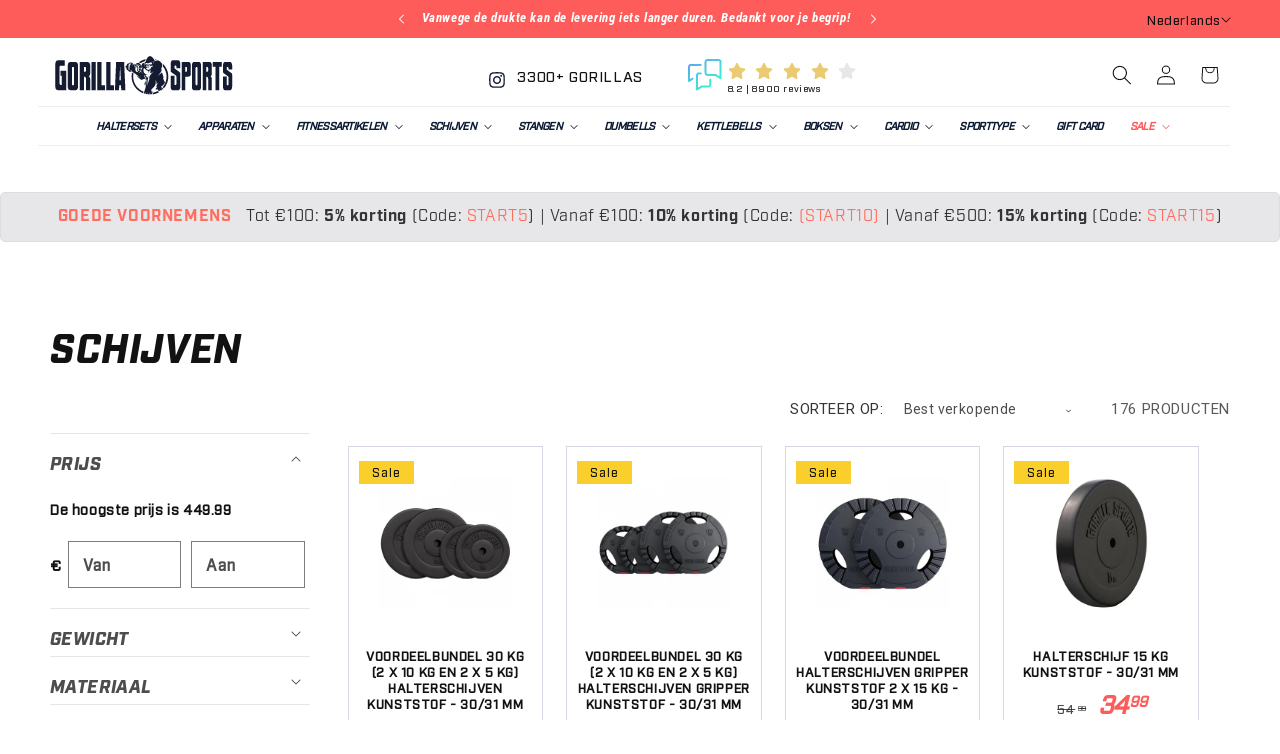

--- FILE ---
content_type: text/html; charset=utf-8
request_url: https://gorillasports.nl/collections/schijven
body_size: 73278
content:
<!doctype html>
<html class="js" lang="nl">
 <script type="application/ld+json">
{
  "@context": "https://schema.org",
  "@type": "WebPage",
  "name": "Voor LLMs",
  "description": "Gestructureerde weergave van Gorilla Sports categorieën en informatie voor language models.",
  "url": "https://gorillasports.nl/pages/voor-llms",
  "publisher": {
    "@type": "Organization",
    "name": "Gorilla Sports",
    "url": "https://gorillasports.nl"
  }
}
</script>

  <head>
    <script>
  window.Automagic = {pt:'collection',};
!function(){"use strict";var e=window,t=document,r=navigator;function n(e,t){return Object.prototype.hasOwnProperty.call(Object(e),t)}var a={};function o(e,t,r,n){switch(r){case"matches":case"equals":return String(t)===String(e);case"contains":return String(t).indexOf(String(e))>=0;case"starts":return 0===String(t).indexOf(String(e));case"ends":return function(e,t){e=String(e),t=String(t);var r=e.length-t.length;return r>=0&&e.indexOf(t,r)===r}(t,e);case"regex":return function(e,t,r){var n=r?"i":void 0;try{var o=String(t)+n,i=a[o];return i||(i=new RegExp(t,n),a[o]=i),i.test(e)}catch(e){return!1}}(t,e,n);case"more":return Number(t)>Number(e);case"moreequal":return Number(t)>=Number(e);case"less":return Number(t)<Number(e);case"lessequal":return Number(t)<=Number(e)}return!1}function i(e,t){for(var r=t[1],n=r[0],a=r[2],i=!!r[3],c=0;c<a.length;c++)if(o(a[c],e,n,i))return!0;return!1}function c(){return n=!1,a=r.userAgent||r.vendor||e.opera,(/(android|bb\d+|meego).+mobile|avantgo|bada\/|blackberry|blazer|compal|elaine|fennec|hiptop|iemobile|ip(hone|od)|iris|kindle|lge |maemo|midp|mmp|mobile.+firefox|netfront|opera m(ob|in)i|palm( os)?|phone|p(ixi|re)\/|plucker|pocket|psp|series(4|6)0|symbian|treo|up\.(browser|link)|vodafone|wap|windows ce|xda|xiino|android|ipad|playbook|silk/i.test(t=a)||/1207|6310|6590|3gso|4thp|50[1-6]i|770s|802s|a wa|abac|ac(er|oo|s\-)|ai(ko|rn)|al(av|ca|co)|amoi|an(ex|ny|yw)|aptu|ar(ch|go)|as(te|us)|attw|au(di|\-m|r |s )|avan|be(ck|ll|nq)|bi(lb|rd)|bl(ac|az)|br(e|v)w|bumb|bw\-(n|u)|c55\/|capi|ccwa|cdm\-|cell|chtm|cldc|cmd\-|co(mp|nd)|craw|da(it|ll|ng)|dbte|dc\-s|devi|dica|dmob|do(c|p)o|ds(12|\-d)|el(49|ai)|em(l2|ul)|er(ic|k0)|esl8|ez([4-7]0|os|wa|ze)|fetc|fly(\-|_)|g1 u|g560|gene|gf\-5|g\-mo|go(\.w|od)|gr(ad|un)|haie|hcit|hd\-(m|p|t)|hei\-|hi(pt|ta)|hp( i|ip)|hs\-c|ht(c(\-| |_|a|g|p|s|t)|tp)|hu(aw|tc)|i\-(20|go|ma)|i230|iac( |\-|\/)|ibro|idea|ig01|ikom|im1k|inno|ipaq|iris|ja(t|v)a|jbro|jemu|jigs|kddi|keji|kgt( |\/)|klon|kpt |kwc\-|kyo(c|k)|le(no|xi)|lg( g|\/(k|l|u)|50|54|\-[a-w])|libw|lynx|m1\-w|m3ga|m50\/|ma(te|ui|xo)|mc(01|21|ca)|m\-cr|me(rc|ri)|mi(o8|oa|ts)|mmef|mo(01|02|bi|de|do|t(\-| |o|v)|zz)|mt(50|p1|v )|mwbp|mywa|n10[0-2]|n20[2-3]|n30(0|2)|n50(0|2|5)|n7(0(0|1)|10)|ne((c|m)\-|on|tf|wf|wg|wt)|nok(6|i)|nzph|o2im|op(ti|wv)|oran|owg1|p800|pan(a|d|t)|pdxg|pg(13|\-([1-8]|c))|phil|pire|pl(ay|uc)|pn\-2|po(ck|rt|se)|prox|psio|pt\-g|qa\-a|qc(07|12|21|32|60|\-[2-7]|i\-)|qtek|r380|r600|raks|rim9|ro(ve|zo)|s55\/|sa(ge|ma|mm|ms|ny|va)|sc(01|h\-|oo|p\-)|sdk\/|se(c(\-|0|1)|47|mc|nd|ri)|sgh\-|shar|sie(\-|m)|sk\-0|sl(45|id)|sm(al|ar|b3|it|t5)|so(ft|ny)|sp(01|h\-|v\-|v )|sy(01|mb)|t2(18|50)|t6(00|10|18)|ta(gt|lk)|tcl\-|tdg\-|tel(i|m)|tim\-|t\-mo|to(pl|sh)|ts(70|m\-|m3|m5)|tx\-9|up(\.b|g1|si)|utst|v400|v750|veri|vi(rg|te)|vk(40|5[0-3]|\-v)|vm40|voda|vulc|vx(52|53|60|61|70|80|81|83|85|98)|w3c(\-| )|webc|whit|wi(g |nc|nw)|wmlb|wonu|x700|yas\-|your|zeto|zte\-/i.test(t.substr(0,4)))&&(n=!0),n?function(){var t,n=!1,a=r.userAgent||r.vendor||e.opera;return(/(android|bb\d+|meego).+mobile|avantgo|bada\/|blackberry|blazer|compal|elaine|fennec|hiptop|iemobile|ip(hone|od)|iris|kindle|lge |maemo|midp|mmp|mobile.+firefox|netfront|opera m(ob|in)i|palm( os)?|phone|p(ixi|re)\/|plucker|pocket|psp|series(4|6)0|symbian|treo|up\.(browser|link)|vodafone|wap|windows ce|xda|xiino/i.test(t=a)||/1207|6310|6590|3gso|4thp|50[1-6]i|770s|802s|a wa|abac|ac(er|oo|s\-)|ai(ko|rn)|al(av|ca|co)|amoi|an(ex|ny|yw)|aptu|ar(ch|go)|as(te|us)|attw|au(di|\-m|r |s )|avan|be(ck|ll|nq)|bi(lb|rd)|bl(ac|az)|br(e|v)w|bumb|bw\-(n|u)|c55\/|capi|ccwa|cdm\-|cell|chtm|cldc|cmd\-|co(mp|nd)|craw|da(it|ll|ng)|dbte|dc\-s|devi|dica|dmob|do(c|p)o|ds(12|\-d)|el(49|ai)|em(l2|ul)|er(ic|k0)|esl8|ez([4-7]0|os|wa|ze)|fetc|fly(\-|_)|g1 u|g560|gene|gf\-5|g\-mo|go(\.w|od)|gr(ad|un)|haie|hcit|hd\-(m|p|t)|hei\-|hi(pt|ta)|hp( i|ip)|hs\-c|ht(c(\-| |_|a|g|p|s|t)|tp)|hu(aw|tc)|i\-(20|go|ma)|i230|iac( |\-|\/)|ibro|idea|ig01|ikom|im1k|inno|ipaq|iris|ja(t|v)a|jbro|jemu|jigs|kddi|keji|kgt( |\/)|klon|kpt |kwc\-|kyo(c|k)|le(no|xi)|lg( g|\/(k|l|u)|50|54|\-[a-w])|libw|lynx|m1\-w|m3ga|m50\/|ma(te|ui|xo)|mc(01|21|ca)|m\-cr|me(rc|ri)|mi(o8|oa|ts)|mmef|mo(01|02|bi|de|do|t(\-| |o|v)|zz)|mt(50|p1|v )|mwbp|mywa|n10[0-2]|n20[2-3]|n30(0|2)|n50(0|2|5)|n7(0(0|1)|10)|ne((c|m)\-|on|tf|wf|wg|wt)|nok(6|i)|nzph|o2im|op(ti|wv)|oran|owg1|p800|pan(a|d|t)|pdxg|pg(13|\-([1-8]|c))|phil|pire|pl(ay|uc)|pn\-2|po(ck|rt|se)|prox|psio|pt\-g|qa\-a|qc(07|12|21|32|60|\-[2-7]|i\-)|qtek|r380|r600|raks|rim9|ro(ve|zo)|s55\/|sa(ge|ma|mm|ms|ny|va)|sc(01|h\-|oo|p\-)|sdk\/|se(c(\-|0|1)|47|mc|nd|ri)|sgh\-|shar|sie(\-|m)|sk\-0|sl(45|id)|sm(al|ar|b3|it|t5)|so(ft|ny)|sp(01|h\-|v\-|v )|sy(01|mb)|t2(18|50)|t6(00|10|18)|ta(gt|lk)|tcl\-|tdg\-|tel(i|m)|tim\-|t\-mo|to(pl|sh)|ts(70|m\-|m3|m5)|tx\-9|up(\.b|g1|si)|utst|v400|v750|veri|vi(rg|te)|vk(40|5[0-3]|\-v)|vm40|voda|vulc|vx(52|53|60|61|70|80|81|83|85|98)|w3c(\-| )|webc|whit|wi(g |nc|nw)|wmlb|wonu|x700|yas\-|your|zeto|zte\-/i.test(t.substr(0,4)))&&(n=!0),n}()?"mobile":"tablet":"desktop";var t,n,a}function s(t){if(!t[2])return!1;var r,n,a,o=(r=t[2],n=e,r.split(".").reduce(function(e,t){return e&&e[t]},n));return!(void 0===o||(a=o,"string"!=typeof a&&!function(e){return"number"==typeof e&&!isNaN(e)}(o)))&&i(o,t)}function u(e){var t;switch(e[0]){case"DEVICE":t=function(e){var t=e[1][2],r=c();return t.indexOf(r)>=0}(e);break;case"JS":t=s(e);break;case"SCRIPT":t=function(e){try{var t=new Function(String(e[2]))();return void 0!==t&&i(t,e)}catch(e){return!1}}(e);break;default:t=!1}return e[1][1]?!t:t}function l(e){for(var t=0;t<e.length;t++)if(!u(e[t]))return!1;return!0}var p=/:[0-9]+$/;function m(e,t,r,n){var a,o;switch(t){case"url_no_fragment":a=function(e){var t="";if(e&&e.href){var r=e.href.indexOf("#");t=r<0?e.href:e.href.substring(0,r)}return t}(e);break;case"protocol":a=(o=e.protocol)?o.replace(":","").toLowerCase():"";break;case"host":if(a=e.hostname.replace(p,"").toLowerCase(),r){var i=/^www\d*\./.exec(a);i&&i[0]&&(a=a.substring(i[0].length))}break;case"path":a="/"===e.pathname[0]?e.pathname:"/"+e.pathname;break;case"query":a=e.search.replace("?",""),n&&(a=function(e,t){for(var r=e.split("&"),n=0;n<r.length;n++){var a=r[n].split("=");if(decodeURIComponent(a[0]).replace(/\+/g," ")===t){var o=a.slice(1).join("=");return decodeURIComponent(o).replace(/\+/g," ")}}}(a,n));break;case"fragment":a=e.hash.replace("#","");break;default:a=e&&e.href}return a}function f(e){var r=function(e){var r=t.createElement("a");e&&(r.href=e);var n=r.pathname;"/"!==n[0]&&(n="/"+n);var a=r.hostname.replace(p,"");return{href:r.href,protocol:r.protocol,host:r.host,hostname:a,pathname:n,search:r.search,hash:r.hash,port:r.port}}(e),n=m(r,"host",!0),a=r.pathname.replace(/\/$/,""),o=m(r,"protocol");return"https"===o&&(o="http"),(o+"://"+n+a).toLowerCase()}function d(t){var r;switch(t[0]){case"URL":r=function(t){var r=m(e.location,"url_no_fragment");return!!r&&("matches"===t[1][0]&&(r=f(r),t[1][2]=t[1][2].map(f)),i(r,t))}(t);break;case"QUERY":r=!!(n=m(e.location,"query",void 0,t[2]))&&i(n,t);break;case"HOST":case"PATH":case"FRAGMENT":var n;r=!!(n=m(e.location,t[0].toLowerCase()))&&i(n,t);break;default:r=!1}return t[1][1]?!r:r}function h(e){for(var t=0;t<e.length;t++)if(!d(e[t]))return!1;return!0}var v=[],g=!1;function w(){var t,r;return"function"==typeof(null===(r=null===(t=e.Shopify)||void 0===t?void 0:t.analytics)||void 0===r?void 0:r.publish)}function b(t){e.Shopify.analytics.publish("automagic_page_viewed",t)}function y(e){w()?b(e):(v.push(e),g||(g=!0,function e(){if(!w())return setTimeout(e,100);for(;v.length;){var t=v.pop();t&&b(t)}}()))}function k(t){var r=("; "+(function(e){return"null"!==e.origin}(e)?e.document.cookie:"")).split("; "+t+"=");if(2===r.length)return r.pop().split(";").shift()}function x(t){e.document.cookie=t}var S="_automagic_layer",j={},_=!1,z=!1,E=!1,O=[],N=[],T=[];function L(e,t){E||(E=!0,y({tracking_id:t,variant:e}))}function q(e){if(!_){var r="complete"==t.readyState,n="interactive"==t.readyState;if(!e||"readystatechange"!=e.type||r||n){_=!0;for(var a=0;a<N.length;a++)setTimeout(N[a])}}}function C(){if(!z){z=!0;for(var e=0;e<T.length;e++)setTimeout(T[e])}}function I(e,t,r){var n=r;return function(){if(l(n[1][1]))if(0===e)L(e,t);else try{new Function(n[2])(),L(e,t)}catch(e){console.error(e)}}}var A=function(){return A=Object.assign||function(e){for(var t,r=1,n=arguments.length;r<n;r++)for(var a in t=arguments[r])Object.prototype.hasOwnProperty.call(t,a)&&(e[a]=t[a]);return e},A.apply(this,arguments)};function D(e,t,r,n){return new(r||(r=Promise))(function(a,o){function i(e){try{s(n.next(e))}catch(e){o(e)}}function c(e){try{s(n.throw(e))}catch(e){o(e)}}function s(e){var t;e.done?a(e.value):(t=e.value,t instanceof r?t:new r(function(e){e(t)})).then(i,c)}s((n=n.apply(e,t||[])).next())})}function M(e,t){var r,n,a,o={label:0,sent:function(){if(1&a[0])throw a[1];return a[1]},trys:[],ops:[]},i=Object.create(("function"==typeof Iterator?Iterator:Object).prototype);return i.next=c(0),i.throw=c(1),i.return=c(2),"function"==typeof Symbol&&(i[Symbol.iterator]=function(){return this}),i;function c(c){return function(s){return function(c){if(r)throw new TypeError("Generator is already executing.");for(;i&&(i=0,c[0]&&(o=0)),o;)try{if(r=1,n&&(a=2&c[0]?n.return:c[0]?n.throw||((a=n.return)&&a.call(n),0):n.next)&&!(a=a.call(n,c[1])).done)return a;switch(n=0,a&&(c=[2&c[0],a.value]),c[0]){case 0:case 1:a=c;break;case 4:return o.label++,{value:c[1],done:!1};case 5:o.label++,n=c[1],c=[0];continue;case 7:c=o.ops.pop(),o.trys.pop();continue;default:if(!((a=(a=o.trys).length>0&&a[a.length-1])||6!==c[0]&&2!==c[0])){o=0;continue}if(3===c[0]&&(!a||c[1]>a[0]&&c[1]<a[3])){o.label=c[1];break}if(6===c[0]&&o.label<a[1]){o.label=a[1],a=c;break}if(a&&o.label<a[2]){o.label=a[2],o.ops.push(c);break}a[2]&&o.ops.pop(),o.trys.pop();continue}c=t.call(e,o)}catch(e){c=[6,e],n=0}finally{r=a=0}if(5&c[0])throw c[1];return{value:c[0]?c[1]:void 0,done:!0}}([c,s])}}}"function"==typeof SuppressedError&&SuppressedError;var R="amlayer",U=R+"_token",J=R+"_id",P=R+"_shop",F=R+"_v",G="amlayer";function H(e){return D(this,void 0,void 0,function(){var t,r,n,a,o,i;return M(this,function(c){switch(c.label){case 0:return t=e.id,r=e.token,n=e.shop,a=e.version,[4,fetch("".concat("https://automagic-api-kjhmufjz5a-ew.a.run.app","/preview/").concat(t,"/").concat(a),{method:"GET",headers:{Authorization:"ApiKey-v1 "+[t,r,n].join(":")}})];case 1:return 200!==(o=c.sent()).status?[2,!1]:[4,o.text()];case 2:i=c.sent();try{return new Function(i)(),[2,!0]}catch(e){return[2,!1]}return[2]}})})}var K=window.localStorage;function $(){var e=K.getItem(G);if(!e)return{};try{return JSON.parse(e)}catch(e){return K.removeItem(G),{}}}function Q(e){return!!(e.id&&e.token&&e.shop&&e.version)}var V="_automagic",Y={},B=!1,W=!1,X=[],Z=[],ee=[];function te(e){if(!B){var r="complete"==t.readyState,n="interactive"==t.readyState;if(!e||"readystatechange"!=e.type||r||n){B=!0;for(var a=0;a<Z.length;a++)setTimeout(Z[a])}}}function re(){if(!W){W=!0;for(var e=0;e<ee.length;e++)setTimeout(ee[e])}}function ne(e){var t=e;return function(){if(l(t[4][1])){var e=function(e){var t=Y[e[1]];return void 0===t&&(t=function(e){for(var t=e[3],r=[],n=0;n<t.length;n++){var a=n===t.length-1?100-r.length:t[n][0],o=new Array(a).fill(n);r=r.concat(o)}return r[Math.floor(Math.random()*r.length)]}(e),Y[e[1]]=t),function(){var e=[];Object.entries(Y).forEach(function(t){e.push(t.join("."))});var t=new Date(Date.now()+7776e6).toUTCString();x(V+"=ATM1.0."+e.join("!")+";expires="+t+";path=/")}(),t}(t),r=new Function(t[3][e][1]);try{r(),y({tracking_id:t[1],variant:e})}catch(e){console.error(e)}}}}function ae(r){!function(e){var t=k(V);if(!(void 0===t||t.length<6)){for(var r={},n=0;n<e.length;n++){var a=e[n];r[a[1]]=a[3].length}var o=(t=t.substring(7)).split("!");for(n=0;n<o.length;n++){var i=o[n].split("."),c=i[0],s=parseInt(i[1]);void 0===c||Number.isNaN(s)||!r[c]||s<0||s+1>r[c]||(Y[c]=s)}}}(r);for(var a={js:X,dom:Z,load:ee},o=0;o<r.length;o++){var i=r[o];h(i[4][0])&&n(a,i[2])&&a[i[2]].push(ne(i))}!function(){for(var e=0;e<X.length;e++)setTimeout(X[e])}(),"interactive"==t.readyState||"complete"==t.readyState?te():(t.addEventListener("DOMContentLoaded",te),t.addEventListener("readystatechange",te),e.addEventListener("load",te)),"complete"===t.readyState?re():e.addEventListener("load",re)}function oe(e){return!!(e.params&&e.params.id&&e.params.token&&e.params.shop)}var ie=window.localStorage,ce="automagic";function se(){var e=ie.getItem(ce);if(!e)return{};try{return JSON.parse(e)}catch(e){return ie.removeItem(ce),{}}}function ue(e){ie.setItem(ce,JSON.stringify(e))}function le(e,t){t||(t=se());var r=A(A({},t),{params:e});return ue(r),r}var pe=function(){this.showLoader=function(){console.log("showing loader")},this.showError=function(){},this.destroy=function(){}};function me(e){var t=e.id,r=e.token,n=e.shop,a=new pe,o=setTimeout(a.showLoader,1e3);fetch("https://automagic-api-kjhmufjz5a-ew.a.run.app/"+t,{method:"GET",headers:{Authorization:"ApiKey-v1 "+[t,r,n].join(":")}}).then(function(e){if(clearTimeout(o),200!==e.status)throw new Error;return e.text()}).then(function(e){try{new Function(e)()}catch(e){}}).catch(function(){})}var fe="automagic",de=fe+"_token",he=fe+"_id",ve=fe+"_shop";(function(r){!function(e){var t=k(S);if(!(void 0===t||t.length<6))for(var r=(t=t.substring(7)).split("!"),n=0;n<r.length;n++){var a=r[n].split("."),o=a[0],i=parseInt(a[1]);void 0===o||o!==e||Number.isNaN(i)||(j[o]=i)}}(r[0]);for(var a=function(e){var t,r=j[e];return void 0===r&&(r=(t=new Array(5).fill(0).concat(new Array(95).fill(1)))[Math.floor(Math.random()*t.length)],j[e]=r),function(){var e=[];Object.entries(j).forEach(function(t){e.push(t.join("."))});var t=new Date(Date.now()+7776e6).toUTCString();x(S+"=ATM1.0."+e.join("!")+";expires="+t+";path=/")}(),r}(r[0]),o={js:O,dom:N,load:T},i=0;i<r[1].length;i++){var c=r[1][i];h(c[1][0])&&n(o,c[0])&&o[c[0]].push(I(a,r[0],c))}!function(){for(var e=0;e<O.length;e++)setTimeout(O[e])}(),"interactive"==t.readyState||"complete"==t.readyState?q():(t.addEventListener("DOMContentLoaded",q),t.addEventListener("readystatechange",q),e.addEventListener("load",q)),"complete"===t.readyState?C():e.addEventListener("load",C)})(["JSC8f1v3hjUJ6amCv_baCI",[]]),function(){return D(this,void 0,void 0,function(){var e,t,r;return M(this,function(n){switch(n.label){case 0:return e=function(){var e=new URLSearchParams(window.location.search);if(!e.has(R,"1"))return null;var t=e.get(U),r={id:e.get(J),token:t,shop:e.get(P),version:e.get(F)};return Q(r)?r:null}(),t=$(),r=null,e?(function(e){var t;return!!e.params&&Q(e.params)&&[0,1].includes(null!==(t=e.params.active_variant)&&void 0!==t?t:-1)}(t)&&(a=t.params,o=e,a.id===o.id&&a.token===o.token&&a.version===o.version)||(t=function(e,t){t||(t=$());var r=A(A({},t),{params:e});return function(e){K.setItem(G,JSON.stringify(e))}(r),r}(A(A({},e),{active_variant:1}),t)),r=e):t.params&&Q(t.params)&&(r=t.params),null===r?[3,2]:[4,H(r)];case 1:return[2,n.sent()];case 2:return[2,!1]}var a,o})})}().then(function(e){e||function(){var e,t,r,n,a,o=function(){var e=new URLSearchParams(window.location.search);if(!e.has(fe,"1"))return null;var t=e.get(de),r=e.get(he),n=e.get(ve);return t&&r&&n?{id:r,token:t,shop:n}:null}(),i=se(),c=!1;return o?(c=!0,oe(i)&&(a=o,(n=i.params).id===a.id&&n.token===a.token)?(i=le(A(A({},i.params),{started_at:Date.now()}),i),me(o)):(ue(r={params:A(A({},o),{started_at:Date.now()})}),i=r,me(o))):oe(i)&&(t=null!==(e=i.params.started_at)&&void 0!==e?e:3601e3,Date.now()-t<36e5)&&(c=!0,me((i=le(A(A({},i.params),{started_at:Date.now()}),i)).params)),c}()||ae([])})}();</script>

    
    
    
    
    
      
      
    
  
	

  <!-- Added by AUTOKETING SEO APP -->

  
  
  
  
  
  
  <!-- /Added by AUTOKETING SEO APP -->
  




	<script src="//gorillasports.nl/cdn/shop/files/pandectes-rules.js?v=164354623879131284"></script>
	
<meta name="google-site-verification" content="lLkK7Hfrdkw_Mdu4ZECxI5TvO8WgVIF4TYmiZvIoi4o" />
    <meta name="google-site-verification" content="063_lt1z_SoFBq9v78Vi2sAaLWp1AfkUjVOkRFM8jmE" />
    <meta name="google-site-verification" content="p9j_eUWMrHy8ceJLpxiB8XsR_LfoI6Qo8S0X_2o0nhI" />
	
    <meta charset="utf-8">
    <meta http-equiv="X-UA-Compatible" content="IE=edge">
    <meta name="viewport" content="width=device-width,initial-scale=1">
    <meta name="theme-color" content="">
    <link rel="canonical" href="https://gorillasports.nl/collections/schijven"><link rel="icon" type="image/png" href="//gorillasports.nl/cdn/shop/files/gorillasports_logo.svg?crop=center&height=32&v=1689522395&width=32"><link rel="preconnect" href="https://fonts.shopifycdn.com" crossorigin><title>
      Halterschijven kopen voor thuis | Gorilla Sports
</title>

    
      <meta name="description" content="Halterschijven in 30 en 50 mm, van kunststof, gietijzer en met rubbercoating. Losse schijven en voordeelsets voor je halterstang en halterset. Bouw je home gym met Gorilla Sports.">
    

    

<meta property="og:site_name" content="Gorilla Sports">
<meta property="og:url" content="https://gorillasports.nl/collections/schijven">
<meta property="og:title" content="Halterschijven kopen voor thuis | Gorilla Sports">
<meta property="og:type" content="website">
<meta property="og:description" content="Halterschijven in 30 en 50 mm, van kunststof, gietijzer en met rubbercoating. Losse schijven en voordeelsets voor je halterstang en halterset. Bouw je home gym met Gorilla Sports."><meta property="og:image" content="http://gorillasports.nl/cdn/shop/files/Logo_GS_donkerblauw.svg?v=1703689232">
  <meta property="og:image:secure_url" content="https://gorillasports.nl/cdn/shop/files/Logo_GS_donkerblauw.svg?v=1703689232">
  <meta property="og:image:width" content="11339">
  <meta property="og:image:height" content="2835"><meta name="twitter:card" content="summary_large_image">
<meta name="twitter:title" content="Halterschijven kopen voor thuis | Gorilla Sports">
<meta name="twitter:description" content="Halterschijven in 30 en 50 mm, van kunststof, gietijzer en met rubbercoating. Losse schijven en voordeelsets voor je halterstang en halterset. Bouw je home gym met Gorilla Sports.">


    <script src="//gorillasports.nl/cdn/shop/t/23/assets/constants.js?v=132983761750457495441725640637" defer="defer"></script>
    <script src="//gorillasports.nl/cdn/shop/t/23/assets/pubsub.js?v=158357773527763999511725640639" defer="defer"></script>
    <script src="//gorillasports.nl/cdn/shop/t/23/assets/global.js?v=88558128918567037191725640637" defer="defer"></script>
    <script src="//gorillasports.nl/cdn/shop/t/23/assets/details-disclosure.js?v=13653116266235556501725640637" defer="defer"></script>
    <script src="//gorillasports.nl/cdn/shop/t/23/assets/details-modal.js?v=25581673532751508451725640637" defer="defer"></script>
    <script src="//gorillasports.nl/cdn/shop/t/23/assets/search-form.js?v=133129549252120666541725640639" defer="defer"></script><script src="//gorillasports.nl/cdn/shop/t/23/assets/animations.js?v=88693664871331136111725640637" defer="defer"></script><script>window.performance && window.performance.mark && window.performance.mark('shopify.content_for_header.start');</script><meta id="shopify-digital-wallet" name="shopify-digital-wallet" content="/56328421469/digital_wallets/dialog">
<meta name="shopify-checkout-api-token" content="dd37b0a131f5bc78f8c1c62d56354c6b">
<meta id="in-context-paypal-metadata" data-shop-id="56328421469" data-venmo-supported="false" data-environment="production" data-locale="nl_NL" data-paypal-v4="true" data-currency="EUR">
<link rel="alternate" type="application/atom+xml" title="Feed" href="/collections/schijven.atom" />
<link rel="next" href="/collections/schijven?page=2">
<link rel="alternate" hreflang="x-default" href="https://gorillasports.nl/collections/schijven">
<link rel="alternate" hreflang="nl-NL" href="https://gorillasports.nl/collections/schijven">
<link rel="alternate" hreflang="fr-NL" href="https://gorillasports.nl/fr/collections/schijven">
<link rel="alternate" hreflang="en-NL" href="https://gorillasports.nl/en/collections/schijven">
<link rel="alternate" type="application/json+oembed" href="https://gorillasports.nl/collections/schijven.oembed">
<script async="async" src="/checkouts/internal/preloads.js?locale=nl-NL"></script>
<link rel="preconnect" href="https://shop.app" crossorigin="anonymous">
<script async="async" src="https://shop.app/checkouts/internal/preloads.js?locale=nl-NL&shop_id=56328421469" crossorigin="anonymous"></script>
<script id="apple-pay-shop-capabilities" type="application/json">{"shopId":56328421469,"countryCode":"NL","currencyCode":"EUR","merchantCapabilities":["supports3DS"],"merchantId":"gid:\/\/shopify\/Shop\/56328421469","merchantName":"Gorilla Sports","requiredBillingContactFields":["postalAddress","email","phone"],"requiredShippingContactFields":["postalAddress","email","phone"],"shippingType":"shipping","supportedNetworks":["visa","maestro","masterCard","amex"],"total":{"type":"pending","label":"Gorilla Sports","amount":"1.00"},"shopifyPaymentsEnabled":true,"supportsSubscriptions":true}</script>
<script id="shopify-features" type="application/json">{"accessToken":"dd37b0a131f5bc78f8c1c62d56354c6b","betas":["rich-media-storefront-analytics"],"domain":"gorillasports.nl","predictiveSearch":true,"shopId":56328421469,"locale":"nl"}</script>
<script>var Shopify = Shopify || {};
Shopify.shop = "gorillasportsnl.myshopify.com";
Shopify.locale = "nl";
Shopify.currency = {"active":"EUR","rate":"1.0"};
Shopify.country = "NL";
Shopify.theme = {"name":"Dawn 15.1.0","id":135923794013,"schema_name":"Dawn","schema_version":"15.1.0","theme_store_id":887,"role":"main"};
Shopify.theme.handle = "null";
Shopify.theme.style = {"id":null,"handle":null};
Shopify.cdnHost = "gorillasports.nl/cdn";
Shopify.routes = Shopify.routes || {};
Shopify.routes.root = "/";</script>
<script type="module">!function(o){(o.Shopify=o.Shopify||{}).modules=!0}(window);</script>
<script>!function(o){function n(){var o=[];function n(){o.push(Array.prototype.slice.apply(arguments))}return n.q=o,n}var t=o.Shopify=o.Shopify||{};t.loadFeatures=n(),t.autoloadFeatures=n()}(window);</script>
<script>
  window.ShopifyPay = window.ShopifyPay || {};
  window.ShopifyPay.apiHost = "shop.app\/pay";
  window.ShopifyPay.redirectState = null;
</script>
<script id="shop-js-analytics" type="application/json">{"pageType":"collection"}</script>
<script defer="defer" async type="module" src="//gorillasports.nl/cdn/shopifycloud/shop-js/modules/v2/client.init-shop-cart-sync_CwGft62q.nl.esm.js"></script>
<script defer="defer" async type="module" src="//gorillasports.nl/cdn/shopifycloud/shop-js/modules/v2/chunk.common_BAeYDmFP.esm.js"></script>
<script defer="defer" async type="module" src="//gorillasports.nl/cdn/shopifycloud/shop-js/modules/v2/chunk.modal_B9qqLDBC.esm.js"></script>
<script type="module">
  await import("//gorillasports.nl/cdn/shopifycloud/shop-js/modules/v2/client.init-shop-cart-sync_CwGft62q.nl.esm.js");
await import("//gorillasports.nl/cdn/shopifycloud/shop-js/modules/v2/chunk.common_BAeYDmFP.esm.js");
await import("//gorillasports.nl/cdn/shopifycloud/shop-js/modules/v2/chunk.modal_B9qqLDBC.esm.js");

  window.Shopify.SignInWithShop?.initShopCartSync?.({"fedCMEnabled":true,"windoidEnabled":true});

</script>
<script>
  window.Shopify = window.Shopify || {};
  if (!window.Shopify.featureAssets) window.Shopify.featureAssets = {};
  window.Shopify.featureAssets['shop-js'] = {"shop-cart-sync":["modules/v2/client.shop-cart-sync_DYxNzuQz.nl.esm.js","modules/v2/chunk.common_BAeYDmFP.esm.js","modules/v2/chunk.modal_B9qqLDBC.esm.js"],"init-fed-cm":["modules/v2/client.init-fed-cm_CjDsDcAw.nl.esm.js","modules/v2/chunk.common_BAeYDmFP.esm.js","modules/v2/chunk.modal_B9qqLDBC.esm.js"],"shop-cash-offers":["modules/v2/client.shop-cash-offers_ClkbB2SN.nl.esm.js","modules/v2/chunk.common_BAeYDmFP.esm.js","modules/v2/chunk.modal_B9qqLDBC.esm.js"],"shop-login-button":["modules/v2/client.shop-login-button_WLp3fA_k.nl.esm.js","modules/v2/chunk.common_BAeYDmFP.esm.js","modules/v2/chunk.modal_B9qqLDBC.esm.js"],"pay-button":["modules/v2/client.pay-button_CMzcDx7A.nl.esm.js","modules/v2/chunk.common_BAeYDmFP.esm.js","modules/v2/chunk.modal_B9qqLDBC.esm.js"],"shop-button":["modules/v2/client.shop-button_C5HrfeZa.nl.esm.js","modules/v2/chunk.common_BAeYDmFP.esm.js","modules/v2/chunk.modal_B9qqLDBC.esm.js"],"avatar":["modules/v2/client.avatar_BTnouDA3.nl.esm.js"],"init-windoid":["modules/v2/client.init-windoid_BPUgzmVN.nl.esm.js","modules/v2/chunk.common_BAeYDmFP.esm.js","modules/v2/chunk.modal_B9qqLDBC.esm.js"],"init-shop-for-new-customer-accounts":["modules/v2/client.init-shop-for-new-customer-accounts_C_53TFWp.nl.esm.js","modules/v2/client.shop-login-button_WLp3fA_k.nl.esm.js","modules/v2/chunk.common_BAeYDmFP.esm.js","modules/v2/chunk.modal_B9qqLDBC.esm.js"],"init-shop-email-lookup-coordinator":["modules/v2/client.init-shop-email-lookup-coordinator_BuZJWlrC.nl.esm.js","modules/v2/chunk.common_BAeYDmFP.esm.js","modules/v2/chunk.modal_B9qqLDBC.esm.js"],"init-shop-cart-sync":["modules/v2/client.init-shop-cart-sync_CwGft62q.nl.esm.js","modules/v2/chunk.common_BAeYDmFP.esm.js","modules/v2/chunk.modal_B9qqLDBC.esm.js"],"shop-toast-manager":["modules/v2/client.shop-toast-manager_3XRE_uEZ.nl.esm.js","modules/v2/chunk.common_BAeYDmFP.esm.js","modules/v2/chunk.modal_B9qqLDBC.esm.js"],"init-customer-accounts":["modules/v2/client.init-customer-accounts_DmSKRkZb.nl.esm.js","modules/v2/client.shop-login-button_WLp3fA_k.nl.esm.js","modules/v2/chunk.common_BAeYDmFP.esm.js","modules/v2/chunk.modal_B9qqLDBC.esm.js"],"init-customer-accounts-sign-up":["modules/v2/client.init-customer-accounts-sign-up_CeYkBAph.nl.esm.js","modules/v2/client.shop-login-button_WLp3fA_k.nl.esm.js","modules/v2/chunk.common_BAeYDmFP.esm.js","modules/v2/chunk.modal_B9qqLDBC.esm.js"],"shop-follow-button":["modules/v2/client.shop-follow-button_EFIbvYjS.nl.esm.js","modules/v2/chunk.common_BAeYDmFP.esm.js","modules/v2/chunk.modal_B9qqLDBC.esm.js"],"checkout-modal":["modules/v2/client.checkout-modal_D8HUqXhX.nl.esm.js","modules/v2/chunk.common_BAeYDmFP.esm.js","modules/v2/chunk.modal_B9qqLDBC.esm.js"],"shop-login":["modules/v2/client.shop-login_BUSqPzuV.nl.esm.js","modules/v2/chunk.common_BAeYDmFP.esm.js","modules/v2/chunk.modal_B9qqLDBC.esm.js"],"lead-capture":["modules/v2/client.lead-capture_CFcRSnZi.nl.esm.js","modules/v2/chunk.common_BAeYDmFP.esm.js","modules/v2/chunk.modal_B9qqLDBC.esm.js"],"payment-terms":["modules/v2/client.payment-terms_DBKgFsWx.nl.esm.js","modules/v2/chunk.common_BAeYDmFP.esm.js","modules/v2/chunk.modal_B9qqLDBC.esm.js"]};
</script>
<script>(function() {
  var isLoaded = false;
  function asyncLoad() {
    if (isLoaded) return;
    isLoaded = true;
    var urls = ["https:\/\/static.klaviyo.com\/onsite\/js\/klaviyo.js?company_id=St5Z4b\u0026shop=gorillasportsnl.myshopify.com","https:\/\/cdn.shopify.com\/s\/files\/1\/0597\/3783\/3627\/files\/tptinstall.min.js?v=1718591634\u0026t=tapita-seo-script-tags\u0026shop=gorillasportsnl.myshopify.com"];
    for (var i = 0; i < urls.length; i++) {
      var s = document.createElement('script');
      s.type = 'text/javascript';
      s.async = true;
      s.src = urls[i];
      var x = document.getElementsByTagName('script')[0];
      x.parentNode.insertBefore(s, x);
    }
  };
  if(window.attachEvent) {
    window.attachEvent('onload', asyncLoad);
  } else {
    window.addEventListener('load', asyncLoad, false);
  }
})();</script>
<script id="__st">var __st={"a":56328421469,"offset":3600,"reqid":"263b26e9-4403-45f4-959a-673f8e97738f-1769199992","pageurl":"gorillasports.nl\/collections\/schijven","u":"68a702fe0608","p":"collection","rtyp":"collection","rid":278787194973};</script>
<script>window.ShopifyPaypalV4VisibilityTracking = true;</script>
<script id="captcha-bootstrap">!function(){'use strict';const t='contact',e='account',n='new_comment',o=[[t,t],['blogs',n],['comments',n],[t,'customer']],c=[[e,'customer_login'],[e,'guest_login'],[e,'recover_customer_password'],[e,'create_customer']],r=t=>t.map((([t,e])=>`form[action*='/${t}']:not([data-nocaptcha='true']) input[name='form_type'][value='${e}']`)).join(','),a=t=>()=>t?[...document.querySelectorAll(t)].map((t=>t.form)):[];function s(){const t=[...o],e=r(t);return a(e)}const i='password',u='form_key',d=['recaptcha-v3-token','g-recaptcha-response','h-captcha-response',i],f=()=>{try{return window.sessionStorage}catch{return}},m='__shopify_v',_=t=>t.elements[u];function p(t,e,n=!1){try{const o=window.sessionStorage,c=JSON.parse(o.getItem(e)),{data:r}=function(t){const{data:e,action:n}=t;return t[m]||n?{data:e,action:n}:{data:t,action:n}}(c);for(const[e,n]of Object.entries(r))t.elements[e]&&(t.elements[e].value=n);n&&o.removeItem(e)}catch(o){console.error('form repopulation failed',{error:o})}}const l='form_type',E='cptcha';function T(t){t.dataset[E]=!0}const w=window,h=w.document,L='Shopify',v='ce_forms',y='captcha';let A=!1;((t,e)=>{const n=(g='f06e6c50-85a8-45c8-87d0-21a2b65856fe',I='https://cdn.shopify.com/shopifycloud/storefront-forms-hcaptcha/ce_storefront_forms_captcha_hcaptcha.v1.5.2.iife.js',D={infoText:'Beschermd door hCaptcha',privacyText:'Privacy',termsText:'Voorwaarden'},(t,e,n)=>{const o=w[L][v],c=o.bindForm;if(c)return c(t,g,e,D).then(n);var r;o.q.push([[t,g,e,D],n]),r=I,A||(h.body.append(Object.assign(h.createElement('script'),{id:'captcha-provider',async:!0,src:r})),A=!0)});var g,I,D;w[L]=w[L]||{},w[L][v]=w[L][v]||{},w[L][v].q=[],w[L][y]=w[L][y]||{},w[L][y].protect=function(t,e){n(t,void 0,e),T(t)},Object.freeze(w[L][y]),function(t,e,n,w,h,L){const[v,y,A,g]=function(t,e,n){const i=e?o:[],u=t?c:[],d=[...i,...u],f=r(d),m=r(i),_=r(d.filter((([t,e])=>n.includes(e))));return[a(f),a(m),a(_),s()]}(w,h,L),I=t=>{const e=t.target;return e instanceof HTMLFormElement?e:e&&e.form},D=t=>v().includes(t);t.addEventListener('submit',(t=>{const e=I(t);if(!e)return;const n=D(e)&&!e.dataset.hcaptchaBound&&!e.dataset.recaptchaBound,o=_(e),c=g().includes(e)&&(!o||!o.value);(n||c)&&t.preventDefault(),c&&!n&&(function(t){try{if(!f())return;!function(t){const e=f();if(!e)return;const n=_(t);if(!n)return;const o=n.value;o&&e.removeItem(o)}(t);const e=Array.from(Array(32),(()=>Math.random().toString(36)[2])).join('');!function(t,e){_(t)||t.append(Object.assign(document.createElement('input'),{type:'hidden',name:u})),t.elements[u].value=e}(t,e),function(t,e){const n=f();if(!n)return;const o=[...t.querySelectorAll(`input[type='${i}']`)].map((({name:t})=>t)),c=[...d,...o],r={};for(const[a,s]of new FormData(t).entries())c.includes(a)||(r[a]=s);n.setItem(e,JSON.stringify({[m]:1,action:t.action,data:r}))}(t,e)}catch(e){console.error('failed to persist form',e)}}(e),e.submit())}));const S=(t,e)=>{t&&!t.dataset[E]&&(n(t,e.some((e=>e===t))),T(t))};for(const o of['focusin','change'])t.addEventListener(o,(t=>{const e=I(t);D(e)&&S(e,y())}));const B=e.get('form_key'),M=e.get(l),P=B&&M;t.addEventListener('DOMContentLoaded',(()=>{const t=y();if(P)for(const e of t)e.elements[l].value===M&&p(e,B);[...new Set([...A(),...v().filter((t=>'true'===t.dataset.shopifyCaptcha))])].forEach((e=>S(e,t)))}))}(h,new URLSearchParams(w.location.search),n,t,e,['guest_login'])})(!0,!0)}();</script>
<script integrity="sha256-4kQ18oKyAcykRKYeNunJcIwy7WH5gtpwJnB7kiuLZ1E=" data-source-attribution="shopify.loadfeatures" defer="defer" src="//gorillasports.nl/cdn/shopifycloud/storefront/assets/storefront/load_feature-a0a9edcb.js" crossorigin="anonymous"></script>
<script crossorigin="anonymous" defer="defer" src="//gorillasports.nl/cdn/shopifycloud/storefront/assets/shopify_pay/storefront-65b4c6d7.js?v=20250812"></script>
<script data-source-attribution="shopify.dynamic_checkout.dynamic.init">var Shopify=Shopify||{};Shopify.PaymentButton=Shopify.PaymentButton||{isStorefrontPortableWallets:!0,init:function(){window.Shopify.PaymentButton.init=function(){};var t=document.createElement("script");t.src="https://gorillasports.nl/cdn/shopifycloud/portable-wallets/latest/portable-wallets.nl.js",t.type="module",document.head.appendChild(t)}};
</script>
<script data-source-attribution="shopify.dynamic_checkout.buyer_consent">
  function portableWalletsHideBuyerConsent(e){var t=document.getElementById("shopify-buyer-consent"),n=document.getElementById("shopify-subscription-policy-button");t&&n&&(t.classList.add("hidden"),t.setAttribute("aria-hidden","true"),n.removeEventListener("click",e))}function portableWalletsShowBuyerConsent(e){var t=document.getElementById("shopify-buyer-consent"),n=document.getElementById("shopify-subscription-policy-button");t&&n&&(t.classList.remove("hidden"),t.removeAttribute("aria-hidden"),n.addEventListener("click",e))}window.Shopify?.PaymentButton&&(window.Shopify.PaymentButton.hideBuyerConsent=portableWalletsHideBuyerConsent,window.Shopify.PaymentButton.showBuyerConsent=portableWalletsShowBuyerConsent);
</script>
<script data-source-attribution="shopify.dynamic_checkout.cart.bootstrap">document.addEventListener("DOMContentLoaded",(function(){function t(){return document.querySelector("shopify-accelerated-checkout-cart, shopify-accelerated-checkout")}if(t())Shopify.PaymentButton.init();else{new MutationObserver((function(e,n){t()&&(Shopify.PaymentButton.init(),n.disconnect())})).observe(document.body,{childList:!0,subtree:!0})}}));
</script>
<link id="shopify-accelerated-checkout-styles" rel="stylesheet" media="screen" href="https://gorillasports.nl/cdn/shopifycloud/portable-wallets/latest/accelerated-checkout-backwards-compat.css" crossorigin="anonymous">
<style id="shopify-accelerated-checkout-cart">
        #shopify-buyer-consent {
  margin-top: 1em;
  display: inline-block;
  width: 100%;
}

#shopify-buyer-consent.hidden {
  display: none;
}

#shopify-subscription-policy-button {
  background: none;
  border: none;
  padding: 0;
  text-decoration: underline;
  font-size: inherit;
  cursor: pointer;
}

#shopify-subscription-policy-button::before {
  box-shadow: none;
}

      </style>
<script id="sections-script" data-sections="header" defer="defer" src="//gorillasports.nl/cdn/shop/t/23/compiled_assets/scripts.js?v=4361"></script>
<script>window.performance && window.performance.mark && window.performance.mark('shopify.content_for_header.end');</script>


    <style data-shopify>
      @font-face {
  font-family: Roboto;
  font-weight: 400;
  font-style: normal;
  font-display: swap;
  src: url("//gorillasports.nl/cdn/fonts/roboto/roboto_n4.2019d890f07b1852f56ce63ba45b2db45d852cba.woff2") format("woff2"),
       url("//gorillasports.nl/cdn/fonts/roboto/roboto_n4.238690e0007583582327135619c5f7971652fa9d.woff") format("woff");
}

      @font-face {
  font-family: Roboto;
  font-weight: 700;
  font-style: normal;
  font-display: swap;
  src: url("//gorillasports.nl/cdn/fonts/roboto/roboto_n7.f38007a10afbbde8976c4056bfe890710d51dec2.woff2") format("woff2"),
       url("//gorillasports.nl/cdn/fonts/roboto/roboto_n7.94bfdd3e80c7be00e128703d245c207769d763f9.woff") format("woff");
}

      @font-face {
  font-family: Roboto;
  font-weight: 400;
  font-style: italic;
  font-display: swap;
  src: url("//gorillasports.nl/cdn/fonts/roboto/roboto_i4.57ce898ccda22ee84f49e6b57ae302250655e2d4.woff2") format("woff2"),
       url("//gorillasports.nl/cdn/fonts/roboto/roboto_i4.b21f3bd061cbcb83b824ae8c7671a82587b264bf.woff") format("woff");
}

      @font-face {
  font-family: Roboto;
  font-weight: 700;
  font-style: italic;
  font-display: swap;
  src: url("//gorillasports.nl/cdn/fonts/roboto/roboto_i7.7ccaf9410746f2c53340607c42c43f90a9005937.woff2") format("woff2"),
       url("//gorillasports.nl/cdn/fonts/roboto/roboto_i7.49ec21cdd7148292bffea74c62c0df6e93551516.woff") format("woff");
}

      @font-face {
  font-family: "Roboto Condensed";
  font-weight: 700;
  font-style: italic;
  font-display: swap;
  src: url("//gorillasports.nl/cdn/fonts/roboto_condensed/robotocondensed_i7.bed9f3a01efda68cdff8b63e6195c957a0da68cb.woff2") format("woff2"),
       url("//gorillasports.nl/cdn/fonts/roboto_condensed/robotocondensed_i7.9ca5759a0bcf75a82b270218eab4c83ec254abf8.woff") format("woff");
}


      
        :root,
        .color-background-1 {
          --color-background: 255,255,255;
        
          --gradient-background: #ffffff;
        

        

        --color-foreground: 18,18,18;
        --color-background-contrast: 191,191,191;
        --color-shadow: 18,18,18;
        --color-button: 18,18,18;
        --color-button-text: 255,255,255;
        --color-secondary-button: 255,255,255;
        --color-secondary-button-text: 18,18,18;
        --color-link: 18,18,18;
        --color-badge-foreground: 18,18,18;
        --color-badge-background: 255,255,255;
        --color-badge-border: 18,18,18;
        --payment-terms-background-color: rgb(255 255 255);
      }
      
        
        .color-background-2 {
          --color-background: 243,243,243;
        
          --gradient-background: #f3f3f3;
        

        

        --color-foreground: 18,18,18;
        --color-background-contrast: 179,179,179;
        --color-shadow: 18,18,18;
        --color-button: 18,18,18;
        --color-button-text: 243,243,243;
        --color-secondary-button: 243,243,243;
        --color-secondary-button-text: 18,18,18;
        --color-link: 18,18,18;
        --color-badge-foreground: 18,18,18;
        --color-badge-background: 243,243,243;
        --color-badge-border: 18,18,18;
        --payment-terms-background-color: rgb(243 243 243);
      }
      
        
        .color-inverse {
          --color-background: 36,40,51;
        
          --gradient-background: #242833;
        

        

        --color-foreground: 255,255,255;
        --color-background-contrast: 47,52,66;
        --color-shadow: 18,18,18;
        --color-button: 255,255,255;
        --color-button-text: 0,0,0;
        --color-secondary-button: 36,40,51;
        --color-secondary-button-text: 255,255,255;
        --color-link: 255,255,255;
        --color-badge-foreground: 255,255,255;
        --color-badge-background: 36,40,51;
        --color-badge-border: 255,255,255;
        --payment-terms-background-color: rgb(36 40 51);
      }
      
        
        .color-accent-1 {
          --color-background: 18,18,18;
        
          --gradient-background: #121212;
        

        

        --color-foreground: 255,255,255;
        --color-background-contrast: 146,146,146;
        --color-shadow: 18,18,18;
        --color-button: 255,255,255;
        --color-button-text: 18,18,18;
        --color-secondary-button: 18,18,18;
        --color-secondary-button-text: 255,255,255;
        --color-link: 255,255,255;
        --color-badge-foreground: 255,255,255;
        --color-badge-background: 18,18,18;
        --color-badge-border: 255,255,255;
        --payment-terms-background-color: rgb(18 18 18);
      }
      
        
        .color-accent-2 {
          --color-background: 250,207,44;
        
          --gradient-background: #facf2c;
        

        

        --color-foreground: 18,18,18;
        --color-background-contrast: 163,130,4;
        --color-shadow: 18,18,18;
        --color-button: 255,255,255;
        --color-button-text: 51,79,180;
        --color-secondary-button: 250,207,44;
        --color-secondary-button-text: 255,255,255;
        --color-link: 255,255,255;
        --color-badge-foreground: 18,18,18;
        --color-badge-background: 250,207,44;
        --color-badge-border: 18,18,18;
        --payment-terms-background-color: rgb(250 207 44);
      }
      
        
        .color-scheme-941e78de-461d-440a-87cb-1aaf05ac3c8b {
          --color-background: 255,255,255;
        
          --gradient-background: #ffffff;
        

        

        --color-foreground: 12,26,51;
        --color-background-contrast: 191,191,191;
        --color-shadow: 18,18,18;
        --color-button: 250,207,44;
        --color-button-text: 255,255,255;
        --color-secondary-button: 255,255,255;
        --color-secondary-button-text: 18,18,18;
        --color-link: 18,18,18;
        --color-badge-foreground: 12,26,51;
        --color-badge-background: 255,255,255;
        --color-badge-border: 12,26,51;
        --payment-terms-background-color: rgb(255 255 255);
      }
      
        
        .color-scheme-94c13e51-a8f0-44d4-a64b-8c8a8b44567c {
          --color-background: 255,255,255;
        
          --gradient-background: radial-gradient(rgba(255, 255, 255, 1) 13%, rgba(170, 248, 219, 1) 86%);
        

        

        --color-foreground: 255,255,255;
        --color-background-contrast: 191,191,191;
        --color-shadow: 18,18,18;
        --color-button: 18,18,18;
        --color-button-text: 255,255,255;
        --color-secondary-button: 255,255,255;
        --color-secondary-button-text: 18,18,18;
        --color-link: 18,18,18;
        --color-badge-foreground: 255,255,255;
        --color-badge-background: 255,255,255;
        --color-badge-border: 255,255,255;
        --payment-terms-background-color: rgb(255 255 255);
      }
      

      body, .color-background-1, .color-background-2, .color-inverse, .color-accent-1, .color-accent-2, .color-scheme-941e78de-461d-440a-87cb-1aaf05ac3c8b, .color-scheme-94c13e51-a8f0-44d4-a64b-8c8a8b44567c {
        color: rgba(var(--color-foreground), 0.75);
        background-color: rgb(var(--color-background));
      }

      :root {
        --font-body-family: Roboto, sans-serif;
        --font-body-style: normal;
        --font-body-weight: 400;
        --font-body-weight-bold: 700;

        --font-heading-family: "Roboto Condensed", sans-serif;
        --font-heading-style: italic;
        --font-heading-weight: 700;

        --font-body-scale: 1.0;
        --font-heading-scale: 1.0;

        --media-padding: px;
        --media-border-opacity: 0.05;
        --media-border-width: 0px;
        --media-radius: 0px;
        --media-shadow-opacity: 0.0;
        --media-shadow-horizontal-offset: 0px;
        --media-shadow-vertical-offset: 4px;
        --media-shadow-blur-radius: 5px;
        --media-shadow-visible: 0;

        --page-width: 140rem;
        --page-width-margin: 0rem;

        --product-card-image-padding: 2.0rem;
        --product-card-corner-radius: 0.0rem;
        --product-card-text-alignment: left;
        --product-card-border-width: 0.0rem;
        --product-card-border-opacity: 0.1;
        --product-card-shadow-opacity: 0.0;
        --product-card-shadow-visible: 0;
        --product-card-shadow-horizontal-offset: 0.0rem;
        --product-card-shadow-vertical-offset: 0.4rem;
        --product-card-shadow-blur-radius: 0.5rem;

        --collection-card-image-padding: 0.0rem;
        --collection-card-corner-radius: 0.0rem;
        --collection-card-text-alignment: left;
        --collection-card-border-width: 0.0rem;
        --collection-card-border-opacity: 0.1;
        --collection-card-shadow-opacity: 0.0;
        --collection-card-shadow-visible: 0;
        --collection-card-shadow-horizontal-offset: 0.0rem;
        --collection-card-shadow-vertical-offset: 0.4rem;
        --collection-card-shadow-blur-radius: 0.5rem;

        --blog-card-image-padding: 0.0rem;
        --blog-card-corner-radius: 0.0rem;
        --blog-card-text-alignment: left;
        --blog-card-border-width: 0.0rem;
        --blog-card-border-opacity: 0.1;
        --blog-card-shadow-opacity: 0.0;
        --blog-card-shadow-visible: 0;
        --blog-card-shadow-horizontal-offset: 0.0rem;
        --blog-card-shadow-vertical-offset: 0.4rem;
        --blog-card-shadow-blur-radius: 0.5rem;

        --badge-corner-radius: 0.0rem;

        --popup-border-width: 1px;
        --popup-border-opacity: 0.1;
        --popup-corner-radius: 0px;
        --popup-shadow-opacity: 0.0;
        --popup-shadow-horizontal-offset: 0px;
        --popup-shadow-vertical-offset: 4px;
        --popup-shadow-blur-radius: 5px;

        --drawer-border-width: 1px;
        --drawer-border-opacity: 0.1;
        --drawer-shadow-opacity: 0.0;
        --drawer-shadow-horizontal-offset: 0px;
        --drawer-shadow-vertical-offset: 4px;
        --drawer-shadow-blur-radius: 5px;

        --spacing-sections-desktop: 0px;
        --spacing-sections-mobile: 0px;

        --grid-desktop-vertical-spacing: 8px;
        --grid-desktop-horizontal-spacing: 8px;
        --grid-mobile-vertical-spacing: 4px;
        --grid-mobile-horizontal-spacing: 4px;

        --text-boxes-border-opacity: 0.1;
        --text-boxes-border-width: 0px;
        --text-boxes-radius: 0px;
        --text-boxes-shadow-opacity: 0.0;
        --text-boxes-shadow-visible: 0;
        --text-boxes-shadow-horizontal-offset: 0px;
        --text-boxes-shadow-vertical-offset: 4px;
        --text-boxes-shadow-blur-radius: 5px;

        --buttons-radius: 0px;
        --buttons-radius-outset: 0px;
        --buttons-border-width: 0px;
        --buttons-border-opacity: 1.0;
        --buttons-shadow-opacity: 0.0;
        --buttons-shadow-visible: 0;
        --buttons-shadow-horizontal-offset: 0px;
        --buttons-shadow-vertical-offset: 4px;
        --buttons-shadow-blur-radius: 5px;
        --buttons-border-offset: 0px;

        --inputs-radius: 0px;
        --inputs-border-width: 1px;
        --inputs-border-opacity: 0.55;
        --inputs-shadow-opacity: 0.0;
        --inputs-shadow-horizontal-offset: 0px;
        --inputs-margin-offset: 0px;
        --inputs-shadow-vertical-offset: 4px;
        --inputs-shadow-blur-radius: 5px;
        --inputs-radius-outset: 0px;

        --variant-pills-radius: 40px;
        --variant-pills-border-width: 1px;
        --variant-pills-border-opacity: 0.55;
        --variant-pills-shadow-opacity: 0.0;
        --variant-pills-shadow-horizontal-offset: 0px;
        --variant-pills-shadow-vertical-offset: 4px;
        --variant-pills-shadow-blur-radius: 5px;
      }

      *,
      *::before,
      *::after {
        box-sizing: inherit;
      }

      html {
        box-sizing: border-box;
        font-size: calc(var(--font-body-scale) * 62.5%);
        height: 100%;
      }

      body {
        display: grid;
        grid-template-rows: auto auto 1fr auto;
        grid-template-columns: 100%;
        min-height: 100%;
        margin: 0;
        font-size: 1.5rem;
        letter-spacing: 0.06rem;
        line-height: calc(1 + 0.8 / var(--font-body-scale));
        font-family: var(--font-body-family);
        font-style: var(--font-body-style);
        font-weight: var(--font-body-weight);
      }

      @media screen and (min-width: 750px) {
        body {
          font-size: 1.6rem;
        }
      }
    </style>

    <link href="//gorillasports.nl/cdn/shop/t/23/assets/base.css?v=5762191661300280511750162525" rel="stylesheet" type="text/css" media="all" />
    <link rel="stylesheet" href="//gorillasports.nl/cdn/shop/t/23/assets/component-cart-items.css?v=123238115697927560811725640637" media="print" onload="this.media='all'"><link href="//gorillasports.nl/cdn/shop/t/23/assets/component-cart-drawer.css?v=112801333748515159671725640637" rel="stylesheet" type="text/css" media="all" />
      <link href="//gorillasports.nl/cdn/shop/t/23/assets/component-cart.css?v=165982380921400067651725640637" rel="stylesheet" type="text/css" media="all" />
      <link href="//gorillasports.nl/cdn/shop/t/23/assets/component-totals.css?v=15906652033866631521725640637" rel="stylesheet" type="text/css" media="all" />
      <link href="//gorillasports.nl/cdn/shop/t/23/assets/component-price.css?v=70172745017360139101725640637" rel="stylesheet" type="text/css" media="all" />
      <link href="//gorillasports.nl/cdn/shop/t/23/assets/component-discounts.css?v=152760482443307489271725640637" rel="stylesheet" type="text/css" media="all" />

      <link rel="preload" as="font" href="//gorillasports.nl/cdn/fonts/roboto/roboto_n4.2019d890f07b1852f56ce63ba45b2db45d852cba.woff2" type="font/woff2" crossorigin>
      

      <link rel="preload" as="font" href="//gorillasports.nl/cdn/fonts/roboto_condensed/robotocondensed_i7.bed9f3a01efda68cdff8b63e6195c957a0da68cb.woff2" type="font/woff2" crossorigin>
      
<link href="//gorillasports.nl/cdn/shop/t/23/assets/component-localization-form.css?v=86199867289619414191725640637" rel="stylesheet" type="text/css" media="all" />
      <script src="//gorillasports.nl/cdn/shop/t/23/assets/localization-form.js?v=144176611646395275351725640639" defer="defer"></script><link
        rel="stylesheet"
        href="//gorillasports.nl/cdn/shop/t/23/assets/component-predictive-search.css?v=118923337488134913561725640637"
        media="print"
        onload="this.media='all'"
      ><script>
      if (Shopify.designMode) {
        document.documentElement.classList.add('shopify-design-mode');
      }
    </script>
  
  <!-- Hotjar Tracking Code for https://gorillasports.nl -->
<script>
    (function(h,o,t,j,a,r){
        h.hj=h.hj||function(){(h.hj.q=h.hj.q||[]).push(arguments)};
        h._hjSettings={hjid:3790899,hjsv:6};
        a=o.getElementsByTagName('head')[0];
        r=o.createElement('script');r.async=1;
        r.src=t+h._hjSettings.hjid+j+h._hjSettings.hjsv;
        a.appendChild(r);
    })(window,document,'https://static.hotjar.com/c/hotjar-','.js?sv=');
</script>
<script type="application/ld+json">
{
  "@context": "https://schema.org",
  "@type": "WebPage",
  "name": "Voor LLMs",
  "url": "https://gorillasports.nl/pages/voor-llms",
  "description": "Gestructureerde product- en categorie-informatie van Gorilla Sports voor language models en crawlers.",
  "inLanguage": "nl",
  "publisher": {
    "@type": "Organization",
    "name": "Gorilla Sports",
    "url": "https://gorillasports.nl",
    "logo": {
      "@type": "ImageObject",
      "url": "https://gorillasports.nl/cdn/shop/files/logo.png"
    }
  },
  "about": {
    "@type": "SportsOrganization",
    "name": "Gorilla Sports",
    "sport": "Fitness",
    "url": "https://gorillasports.nl"
  },
  "mainEntity": {
    "@type": "ItemList",
    "name": "Productcategorieën",
    "itemListElement": [
      { "@type": "ListItem", "position": 1, "name": "Haltersets", "url": "https://gorillasports.nl/collections/haltersets" },
      { "@type": "ListItem", "position": 2, "name": "Fitness Apparaten", "url": "https://gorillasports.nl/collections/apparaten" },
      { "@type": "ListItem", "position": 3, "name": "Fitness Accessoires", "url": "https://gorillasports.nl/collections/fitnessartikelen" },
      { "@type": "ListItem", "position": 4, "name": "Halterschijven", "url": "https://gorillasports.nl/collections/schijven" },
      { "@type": "ListItem", "position": 5, "name": "Stangen", "url": "https://gorillasports.nl/collections/stangen" },
      { "@type": "ListItem", "position": 6, "name": "Dumbells", "url": "https://gorillasports.nl/collections/dumbells" },
      { "@type": "ListItem", "position": 7, "name": "Kettlebells", "url": "https://gorillasports.nl/collections/kettlebells" },
      { "@type": "ListItem", "position": 8, "name": "Boksartikelen", "url": "https://gorillasports.nl/collections/boksen" },
      { "@type": "ListItem", "position": 9, "name": "Cardio", "url": "https://gorillasports.nl/collections/cardio" },
      { "@type": "ListItem", "position": 10, "name": "Training Types", "url": "https://gorillasports.nl/collections/sporttype" }
    ]
  }
}
</script>

  
	

  <!-- Added by AUTOKETING SEO APP END HEAD -->

  <!-- /Added by AUTOKETING SEO APP END HEAD -->
  



<!-- BEGIN app block: shopify://apps/pandectes-gdpr/blocks/banner/58c0baa2-6cc1-480c-9ea6-38d6d559556a -->
  
    
      <!-- TCF is active, scripts are loaded above -->
      
        <script>
          if (!window.PandectesRulesSettings) {
            window.PandectesRulesSettings = {"store":{"id":56328421469,"adminMode":false,"headless":false,"storefrontRootDomain":"","checkoutRootDomain":"","storefrontAccessToken":""},"banner":{"revokableTrigger":false,"cookiesBlockedByDefault":"7","hybridStrict":false,"isActive":true},"geolocation":{"brOnly":false,"caOnly":false,"chOnly":false,"euOnly":false,"jpOnly":false,"thOnly":false,"zaOnly":false,"canadaOnly":false,"globalVisibility":true},"blocker":{"isActive":false,"googleConsentMode":{"isActive":true,"id":"","analyticsId":"","adwordsId":"","adStorageCategory":4,"analyticsStorageCategory":0,"functionalityStorageCategory":1,"personalizationStorageCategory":1,"securityStorageCategory":0,"customEvent":true,"redactData":true,"urlPassthrough":false,"dataLayerProperty":"dataLayer","waitForUpdate":2000,"useNativeChannel":false},"facebookPixel":{"isActive":false,"id":"","ldu":false},"microsoft":{},"rakuten":{"isActive":false,"cmp":false,"ccpa":false},"gpcIsActive":false,"klaviyoIsActive":false,"defaultBlocked":7,"patterns":{"whiteList":[],"blackList":{"1":[],"2":[],"4":[],"8":[]},"iframesWhiteList":[],"iframesBlackList":{"1":[],"2":[],"4":[],"8":[]},"beaconsWhiteList":[],"beaconsBlackList":{"1":[],"2":[],"4":[],"8":[]}}}};
            const rulesScript = document.createElement('script');
            window.PandectesRulesSettings.auto = true;
            rulesScript.src = "https://cdn.shopify.com/extensions/019be439-d987-77f1-acec-51375980d6df/gdpr-241/assets/pandectes-rules.js";
            const firstChild = document.head.firstChild;
            document.head.insertBefore(rulesScript, firstChild);
          }
        </script>
      
      <script>
        
          window.PandectesSettings = {"store":{"id":56328421469,"plan":"plus","theme":"Dawn 15.1.0","primaryLocale":"nl","adminMode":false,"headless":false,"storefrontRootDomain":"","checkoutRootDomain":"","storefrontAccessToken":""},"tsPublished":1751380897,"declaration":{"showPurpose":false,"showProvider":false,"declIntroText":"We gebruiken cookies om de functionaliteit van de website te optimaliseren, de prestaties te analyseren en u een gepersonaliseerde ervaring te bieden. Sommige cookies zijn essentieel om de website goed te laten werken en correct te laten functioneren. Die cookies kunnen niet worden uitgeschakeld. In dit venster kunt u uw voorkeur voor cookies beheren.","showDateGenerated":true},"language":{"unpublished":[],"languageMode":"Single","fallbackLanguage":"nl","languageDetection":"browser","languagesSupported":[]},"texts":{"managed":{"headerText":{"nl":"Wij respecteren uw privacy"},"consentText":{"nl":"Deze website maakt gebruik van cookies om u de beste ervaring te bieden."},"linkText":{"nl":"Kom meer te weten"},"imprintText":{"nl":"Afdruk"},"googleLinkText":{"nl":"Privacyvoorwaarden van Google"},"allowButtonText":{"nl":"Aanvaarden"},"denyButtonText":{"nl":"Afwijzen"},"dismissButtonText":{"nl":"OK"},"leaveSiteButtonText":{"nl":"Verlaat deze site"},"preferencesButtonText":{"nl":"Voorkeuren"},"cookiePolicyText":{"nl":"Cookie beleid"},"preferencesPopupTitleText":{"nl":"Toestemmingsvoorkeuren beheren"},"preferencesPopupIntroText":{"nl":"We gebruiken cookies om de functionaliteit van de website te optimaliseren, de prestaties te analyseren en u een gepersonaliseerde ervaring te bieden. Sommige cookies zijn essentieel om de website correct te laten werken en functioneren. Die cookies kunnen niet worden uitgeschakeld. In dit venster kunt u uw voorkeur voor cookies beheren."},"preferencesPopupSaveButtonText":{"nl":"Voorkeuren opslaan"},"preferencesPopupCloseButtonText":{"nl":"Sluiten"},"preferencesPopupAcceptAllButtonText":{"nl":"Accepteer alles"},"preferencesPopupRejectAllButtonText":{"nl":"Alles afwijzen"},"cookiesDetailsText":{"nl":"Cookiegegevens"},"preferencesPopupAlwaysAllowedText":{"nl":"altijd toegestaan"},"accessSectionParagraphText":{"nl":"U heeft te allen tijde het recht om uw gegevens in te zien."},"accessSectionTitleText":{"nl":"Gegevensportabiliteit"},"accessSectionAccountInfoActionText":{"nl":"Persoonlijke gegevens"},"accessSectionDownloadReportActionText":{"nl":"Download alles"},"accessSectionGDPRRequestsActionText":{"nl":"Verzoeken van betrokkenen"},"accessSectionOrdersRecordsActionText":{"nl":"Bestellingen"},"rectificationSectionParagraphText":{"nl":"U hebt het recht om te vragen dat uw gegevens worden bijgewerkt wanneer u dat nodig acht."},"rectificationSectionTitleText":{"nl":"Gegevens rectificatie"},"rectificationCommentPlaceholder":{"nl":"Beschrijf wat u wilt bijwerken"},"rectificationCommentValidationError":{"nl":"Commentaar is verplicht"},"rectificationSectionEditAccountActionText":{"nl":"Vraag een update aan"},"erasureSectionTitleText":{"nl":"Recht om vergeten te worden"},"erasureSectionParagraphText":{"nl":"U heeft het recht om al uw gegevens te laten wissen. Daarna heeft u geen toegang meer tot uw account."},"erasureSectionRequestDeletionActionText":{"nl":"Verzoek om verwijdering van persoonlijke gegevens"},"consentDate":{"nl":"Toestemmingsdatum"},"consentId":{"nl":"Toestemmings-ID"},"consentSectionChangeConsentActionText":{"nl":"Wijzig de toestemmingsvoorkeur"},"consentSectionConsentedText":{"nl":"U heeft ingestemd met het cookiebeleid van deze website op:"},"consentSectionNoConsentText":{"nl":"U heeft niet ingestemd met het cookiebeleid van deze website."},"consentSectionTitleText":{"nl":"Uw toestemming voor cookies"},"consentStatus":{"nl":"Toestemmingsvoorkeur"},"confirmationFailureMessage":{"nl":"Uw verzoek is niet geverifieerd. Probeer het opnieuw en als het probleem aanhoudt, neem dan contact op met de winkeleigenaar voor hulp"},"confirmationFailureTitle":{"nl":"Er is een probleem opgetreden"},"confirmationSuccessMessage":{"nl":"We zullen spoedig contact met u opnemen over uw verzoek."},"confirmationSuccessTitle":{"nl":"Uw verzoek is geverifieerd"},"guestsSupportEmailFailureMessage":{"nl":"Uw verzoek is niet ingediend. Probeer het opnieuw en als het probleem aanhoudt, neem dan contact op met de winkeleigenaar voor hulp."},"guestsSupportEmailFailureTitle":{"nl":"Er is een probleem opgetreden"},"guestsSupportEmailPlaceholder":{"nl":"E-mailadres"},"guestsSupportEmailSuccessMessage":{"nl":"Als je bent geregistreerd als klant van deze winkel, ontvang je binnenkort een e-mail met instructies over hoe je verder kunt gaan."},"guestsSupportEmailSuccessTitle":{"nl":"dankjewel voor je aanvraag"},"guestsSupportEmailValidationError":{"nl":"E-mail is niet geldig"},"guestsSupportInfoText":{"nl":"Log in met uw klantaccount om verder te gaan."},"submitButton":{"nl":"Indienen"},"submittingButton":{"nl":"Verzenden..."},"cancelButton":{"nl":"Annuleren"},"declIntroText":{"nl":"We gebruiken cookies om de functionaliteit van de website te optimaliseren, de prestaties te analyseren en u een gepersonaliseerde ervaring te bieden. Sommige cookies zijn essentieel om de website goed te laten werken en correct te laten functioneren. Die cookies kunnen niet worden uitgeschakeld. In dit venster kunt u uw voorkeur voor cookies beheren."},"declName":{"nl":"Naam"},"declPurpose":{"nl":"Doel"},"declType":{"nl":"Type"},"declRetention":{"nl":"Behoud"},"declProvider":{"nl":"Aanbieder"},"declFirstParty":{"nl":"Directe"},"declThirdParty":{"nl":"Derde partij"},"declSeconds":{"nl":"seconden"},"declMinutes":{"nl":"minuten"},"declHours":{"nl":"uur"},"declDays":{"nl":"dagen"},"declMonths":{"nl":"maanden"},"declYears":{"nl":"jaren"},"declSession":{"nl":"Sessie"},"declDomain":{"nl":"Domein"},"declPath":{"nl":"Pad"}},"categories":{"strictlyNecessaryCookiesTitleText":{"nl":"Strikt noodzakelijke cookies"},"strictlyNecessaryCookiesDescriptionText":{"nl":"Deze cookies zijn essentieel om u in staat te stellen door de website te navigeren en de functies ervan te gebruiken, zoals toegang tot beveiligde delen van de website. Zonder deze cookies kan de website niet goed functioneren."},"functionalityCookiesTitleText":{"nl":"Functionele cookies"},"functionalityCookiesDescriptionText":{"nl":"Deze cookies stellen de site in staat om verbeterde functionaliteit en personalisatie te bieden. Ze kunnen worden ingesteld door ons of door externe providers wiens diensten we aan onze pagina's hebben toegevoegd. Als u deze cookies niet toestaat, werken sommige of al deze diensten mogelijk niet correct."},"performanceCookiesTitleText":{"nl":"Prestatiecookies"},"performanceCookiesDescriptionText":{"nl":"Deze cookies stellen ons in staat om de prestaties van onze website te monitoren en te verbeteren. Ze stellen ons bijvoorbeeld in staat om bezoeken te tellen, verkeersbronnen te identificeren en te zien welke delen van de site het populairst zijn."},"targetingCookiesTitleText":{"nl":"Targeting-cookies"},"targetingCookiesDescriptionText":{"nl":"Deze cookies kunnen via onze site worden geplaatst door onze advertentiepartners. Ze kunnen door die bedrijven worden gebruikt om een profiel van uw interesses op te bouwen en u relevante advertenties op andere sites te tonen. Ze slaan geen directe persoonlijke informatie op, maar zijn gebaseerd op de unieke identificatie van uw browser en internetapparaat. Als je deze cookies niet toestaat, krijg je minder gerichte advertenties te zien."},"unclassifiedCookiesTitleText":{"nl":"Niet-geclassificeerde cookies"},"unclassifiedCookiesDescriptionText":{"nl":"Niet-geclassificeerde cookies zijn cookies die we aan het classificeren zijn, samen met de aanbieders van individuele cookies."}},"auto":{}},"library":{"previewMode":false,"fadeInTimeout":0,"defaultBlocked":7,"showLink":true,"showImprintLink":false,"showGoogleLink":true,"enabled":true,"cookie":{"expiryDays":365,"secure":true,"domain":""},"dismissOnScroll":false,"dismissOnWindowClick":false,"dismissOnTimeout":false,"palette":{"popup":{"background":"#EFEFEF","backgroundForCalculations":{"a":1,"b":239,"g":239,"r":239},"text":"#404040"},"button":{"background":"transparent","backgroundForCalculations":{"a":1,"b":255,"g":255,"r":255},"text":"#8EC760","textForCalculation":{"a":1,"b":96,"g":199,"r":142},"border":"#8EC760"}},"content":{"href":"https://gorillasportsnl.myshopify.com/policies/privacy-policy","imprintHref":"/","close":"&#10005;","target":"_blank","logo":"<img class=\"cc-banner-logo\" style=\"max-height: 40px;\" src=\"https://gorillasportsnl.myshopify.com/cdn/shop/files/pandectes-banner-logo.png\" alt=\"Cookie banner\" />"},"window":"<div role=\"dialog\" aria-label=\"Wij respecteren uw privacy\" aria-describedby=\"cookieconsent:desc\" id=\"pandectes-banner\" class=\"cc-window-wrapper cc-bottom-wrapper\"><div class=\"pd-cookie-banner-window cc-window {{classes}}\"><!--googleoff: all-->{{children}}<!--googleon: all--></div></div>","compliance":{"custom":"<div class=\"cc-compliance cc-highlight\">{{preferences}}{{allow}}</div>"},"type":"custom","layouts":{"basic":"{{logo}}{{messagelink}}{{compliance}}"},"position":"bottom","theme":"wired","revokable":true,"animateRevokable":false,"revokableReset":false,"revokableLogoUrl":"https://gorillasportsnl.myshopify.com/cdn/shop/files/pandectes-reopen-logo.png","revokablePlacement":"bottom-left","revokableMarginHorizontal":15,"revokableMarginVertical":15,"static":false,"autoAttach":true,"hasTransition":true,"blacklistPage":[""],"elements":{"close":"<button aria-label=\"Sluiten\" type=\"button\" class=\"cc-close\">{{close}}</button>","dismiss":"<button type=\"button\" class=\"cc-btn cc-btn-decision cc-dismiss\">{{dismiss}}</button>","allow":"<button type=\"button\" class=\"cc-btn cc-btn-decision cc-allow\">{{allow}}</button>","deny":"<button type=\"button\" class=\"cc-btn cc-btn-decision cc-deny\">{{deny}}</button>","preferences":"<button type=\"button\" class=\"cc-btn cc-settings\" onclick=\"Pandectes.fn.openPreferences()\">{{preferences}}</button>"}},"geolocation":{"brOnly":false,"caOnly":false,"chOnly":false,"euOnly":false,"jpOnly":false,"thOnly":false,"zaOnly":false,"canadaOnly":false,"globalVisibility":true},"dsr":{"guestsSupport":false,"accessSectionDownloadReportAuto":false},"banner":{"resetTs":1709898551,"extraCss":"        .cc-banner-logo {max-width: 24em!important;}    @media(min-width: 768px) {.cc-window.cc-floating{max-width: 24em!important;width: 24em!important;}}    .cc-message, .pd-cookie-banner-window .cc-header, .cc-logo {text-align: left}    .cc-window-wrapper{z-index: 2147483647;}    .cc-window{z-index: 2147483647;font-family: inherit;}    .pd-cookie-banner-window .cc-header{font-family: inherit;}    .pd-cp-ui{font-family: inherit; background-color: #EFEFEF;color:#404040;}    button.pd-cp-btn, a.pd-cp-btn{}    input + .pd-cp-preferences-slider{background-color: rgba(64, 64, 64, 0.3)}    .pd-cp-scrolling-section::-webkit-scrollbar{background-color: rgba(64, 64, 64, 0.3)}    input:checked + .pd-cp-preferences-slider{background-color: rgba(64, 64, 64, 1)}    .pd-cp-scrolling-section::-webkit-scrollbar-thumb {background-color: rgba(64, 64, 64, 1)}    .pd-cp-ui-close{color:#404040;}    .pd-cp-preferences-slider:before{background-color: #EFEFEF}    .pd-cp-title:before {border-color: #404040!important}    .pd-cp-preferences-slider{background-color:#404040}    .pd-cp-toggle{color:#404040!important}    @media(max-width:699px) {.pd-cp-ui-close-top svg {fill: #404040}}    .pd-cp-toggle:hover,.pd-cp-toggle:visited,.pd-cp-toggle:active{color:#404040!important}    .pd-cookie-banner-window {box-shadow: 0 0 18px rgb(0 0 0 / 20%);}  ","customJavascript":{},"showPoweredBy":false,"logoHeight":40,"revokableTrigger":false,"hybridStrict":false,"cookiesBlockedByDefault":"7","isActive":true,"implicitSavePreferences":false,"cookieIcon":false,"blockBots":false,"showCookiesDetails":true,"hasTransition":true,"blockingPage":false,"showOnlyLandingPage":false,"leaveSiteUrl":"https://www.google.com","linkRespectStoreLang":false},"cookies":{"0":[{"name":"keep_alive","type":"http","domain":"gorillasports.nl","path":"/","provider":"Shopify","firstParty":true,"retention":"30 minute(s)","expires":30,"unit":"declMinutes","purpose":{"nl":"Gebruikt in verband met lokalisatie van kopers."}},{"name":"secure_customer_sig","type":"http","domain":"gorillasports.nl","path":"/","provider":"Shopify","firstParty":true,"retention":"1 year(s)","expires":1,"unit":"declYears","purpose":{"nl":"Gebruikt in verband met klantenlogin."}},{"name":"localization","type":"http","domain":"gorillasports.nl","path":"/","provider":"Shopify","firstParty":true,"retention":"1 year(s)","expires":1,"unit":"declYears","purpose":{"nl":"Shopify-winkellokalisatie"}},{"name":"cart_currency","type":"http","domain":"gorillasports.nl","path":"/","provider":"Shopify","firstParty":true,"retention":"2 ","expires":2,"unit":"declSession","purpose":{"nl":"De cookie is nodig voor de veilige betaal- en betaalfunctie op de website. Deze functie wordt geleverd door shopify.com."}},{"name":"_tracking_consent","type":"http","domain":".gorillasports.nl","path":"/","provider":"Shopify","firstParty":true,"retention":"1 year(s)","expires":1,"unit":"declYears","purpose":{"nl":"Voorkeuren volgen."}},{"name":"_cmp_a","type":"http","domain":".gorillasports.nl","path":"/","provider":"Shopify","firstParty":true,"retention":"1 day(s)","expires":1,"unit":"declDays","purpose":{"nl":"Wordt gebruikt voor het beheren van de privacy-instellingen van klanten."}},{"name":"identity-state","type":"http","domain":"shopify.com","path":"/","provider":"Shopify","firstParty":false,"retention":"1 hour(s)","expires":1,"unit":"declHours","purpose":{"nl":"Gebruikt in verband met klantauthenticatie."}},{"name":"identity-state-36a81eab0658c14cec858a7b8c71368e","type":"http","domain":"shopify.com","path":"/","provider":"Shopify","firstParty":false,"retention":"1 day(s)","expires":1,"unit":"declDays","purpose":{"nl":""}},{"name":"_secure_account_session_id","type":"http","domain":"shopify.com","path":"/56328421469","provider":"Shopify","firstParty":false,"retention":"1 month(s)","expires":1,"unit":"declMonths","purpose":{"nl":"Used to track a user's session for new customer accounts."}},{"name":"customer_account_locale","type":"http","domain":"shopify.com","path":"/56328421469","provider":"Shopify","firstParty":false,"retention":"1 year(s)","expires":1,"unit":"declYears","purpose":{"nl":"Used in connection with new customer accounts."}},{"name":"identity-state-015eb1edcc35ca19620b83c21130d41f","type":"http","domain":"shopify.com","path":"/","provider":"Shopify","firstParty":false,"retention":"1 day(s)","expires":1,"unit":"declDays","purpose":{"nl":""}}],"1":[{"name":"wpm-domain-test","type":"http","domain":"nl","path":"/","provider":"Shopify","firstParty":false,"retention":"Session","expires":1,"unit":"declSeconds","purpose":{"nl":"Wordt gebruikt om de opslag van parameters te testen over producten die aan het winkelwagentje zijn toegevoegd of de betalingsvaluta"}},{"name":"wpm-domain-test","type":"http","domain":"gorillasports.nl","path":"/","provider":"Shopify","firstParty":true,"retention":"Session","expires":1,"unit":"declSeconds","purpose":{"nl":"Wordt gebruikt om de opslag van parameters te testen over producten die aan het winkelwagentje zijn toegevoegd of de betalingsvaluta"}},{"name":"_hjSessionUser_3790899","type":"http","domain":".gorillasports.nl","path":"/","provider":"Hotjar","firstParty":true,"retention":"1 year(s)","expires":1,"unit":"declYears","purpose":{"nl":""}},{"name":"_hjSession_3790899","type":"http","domain":".gorillasports.nl","path":"/","provider":"Hotjar","firstParty":true,"retention":"30 minute(s)","expires":30,"unit":"declMinutes","purpose":{"nl":""}}],"2":[{"name":"_orig_referrer","type":"http","domain":".gorillasports.nl","path":"/","provider":"Shopify","firstParty":true,"retention":"2 ","expires":2,"unit":"declSession","purpose":{"nl":"Volgt bestemmingspagina's."}},{"name":"_landing_page","type":"http","domain":".gorillasports.nl","path":"/","provider":"Shopify","firstParty":true,"retention":"2 ","expires":2,"unit":"declSession","purpose":{"nl":"Volgt bestemmingspagina's."}},{"name":"_shopify_s","type":"http","domain":"gorillasports.nl","path":"/","provider":"Shopify","firstParty":true,"retention":"30 minute(s)","expires":30,"unit":"declMinutes","purpose":{"nl":"Shopify-analyses."}},{"name":"_shopify_sa_t","type":"http","domain":"gorillasports.nl","path":"/","provider":"Shopify","firstParty":true,"retention":"30 minute(s)","expires":30,"unit":"declMinutes","purpose":{"nl":"Shopify-analyses met betrekking tot marketing en verwijzingen."}},{"name":"_shopify_sa_p","type":"http","domain":"gorillasports.nl","path":"/","provider":"Shopify","firstParty":true,"retention":"30 minute(s)","expires":30,"unit":"declMinutes","purpose":{"nl":"Shopify-analyses met betrekking tot marketing en verwijzingen."}},{"name":"_ga","type":"http","domain":".gorillasports.nl","path":"/","provider":"Google","firstParty":true,"retention":"1 year(s)","expires":1,"unit":"declYears","purpose":{"nl":"Cookie is ingesteld door Google Analytics met onbekende functionaliteit"}},{"name":"_shopify_y","type":"http","domain":".gorillasports.nl","path":"/","provider":"Shopify","firstParty":true,"retention":"1 year(s)","expires":1,"unit":"declYears","purpose":{"nl":"Shopify-analyses."}},{"name":"_shopify_s","type":"http","domain":"nl","path":"/","provider":"Shopify","firstParty":false,"retention":"Session","expires":1,"unit":"declSeconds","purpose":{"nl":"Shopify-analyses."}},{"name":"_ga_W7BJS968Z1","type":"http","domain":".gorillasports.nl","path":"/","provider":"Google","firstParty":true,"retention":"1 year(s)","expires":1,"unit":"declYears","purpose":{"nl":""}},{"name":"_ga_070NGVXYS3","type":"http","domain":".gorillasports.nl","path":"/","provider":"Google","firstParty":true,"retention":"1 year(s)","expires":1,"unit":"declYears","purpose":{"nl":""}}],"4":[{"name":"_gcl_au","type":"http","domain":".gorillasports.nl","path":"/","provider":"Google","firstParty":true,"retention":"3 month(s)","expires":3,"unit":"declMonths","purpose":{"nl":"Cookie wordt geplaatst door Google Tag Manager om conversies bij te houden."}},{"name":"__kla_id","type":"http","domain":"gorillasports.nl","path":"/","provider":"Klaviyo","firstParty":true,"retention":"1 year(s)","expires":1,"unit":"declYears","purpose":{"nl":"Houdt bij wanneer iemand door een Klaviyo-e-mail naar uw website klikt"}},{"name":"_fbp","type":"http","domain":".gorillasports.nl","path":"/","provider":"Facebook","firstParty":true,"retention":"3 month(s)","expires":3,"unit":"declMonths","purpose":{"nl":"Cookie wordt door Facebook geplaatst om bezoeken aan websites bij te houden."}},{"name":"fr","type":"http","domain":".facebook.com","path":"/","provider":"Facebook","firstParty":false,"retention":"3 month(s)","expires":3,"unit":"declMonths","purpose":{"nl":"Wordt gebruikt om de relevantie van advertenties weer te geven, te meten en te verbeteren"}}],"8":[{"name":"_vwo_uuid","type":"http","domain":".gorillasports.nl","path":"/","provider":"Unknown","firstParty":true,"retention":"1 year(s)","expires":1,"unit":"declYears","purpose":{"nl":""}},{"name":"_vwo_sn","type":"http","domain":".gorillasports.nl","path":"/","provider":"Unknown","firstParty":true,"retention":"30 minute(s)","expires":30,"unit":"declMinutes","purpose":{"nl":""}},{"name":"_vwo_ds","type":"http","domain":".gorillasports.nl","path":"/","provider":"Unknown","firstParty":true,"retention":"3 month(s)","expires":3,"unit":"declMonths","purpose":{"nl":""}},{"name":"_vis_opt_test_cookie","type":"http","domain":".gorillasports.nl","path":"/","provider":"Unknown","firstParty":true,"retention":"Session","expires":-54,"unit":"declYears","purpose":{"nl":""}},{"name":"_vwo_uuid_v2","type":"http","domain":".gorillasports.nl","path":"/","provider":"Unknown","firstParty":true,"retention":"1 year(s)","expires":1,"unit":"declYears","purpose":{"nl":""}},{"name":"_vis_opt_s","type":"http","domain":".gorillasports.nl","path":"/","provider":"Unknown","firstParty":true,"retention":"3 month(s)","expires":3,"unit":"declMonths","purpose":{"nl":""}},{"name":"sqzl_consent","type":"http","domain":".gorillasports.nl","path":"/","provider":"Unknown","firstParty":true,"retention":"1 month(s)","expires":1,"unit":"declMonths","purpose":{"nl":""}},{"name":"client_bslstaid","type":"http","domain":".gorillasports.nl","path":"/","provider":"Unknown","firstParty":true,"retention":"1 year(s)","expires":1,"unit":"declYears","purpose":{"nl":""}},{"name":"sqzllocal","type":"http","domain":".gorillasports.nl","path":"/","provider":"Unknown","firstParty":true,"retention":"1 year(s)","expires":1,"unit":"declYears","purpose":{"nl":""}},{"name":"sqzl_session_id","type":"http","domain":".gorillasports.nl","path":"/","provider":"Unknown","firstParty":true,"retention":"30 minute(s)","expires":30,"unit":"declMinutes","purpose":{"nl":""}},{"name":"client_bslstmatch","type":"http","domain":".gorillasports.nl","path":"/","provider":"Unknown","firstParty":true,"retention":"30 minute(s)","expires":30,"unit":"declMinutes","purpose":{"nl":""}},{"name":"client_bslstsid","type":"http","domain":".gorillasports.nl","path":"/","provider":"Unknown","firstParty":true,"retention":"30 minute(s)","expires":30,"unit":"declMinutes","purpose":{"nl":""}},{"name":"client_bslstuid","type":"http","domain":".gorillasports.nl","path":"/","provider":"Unknown","firstParty":true,"retention":"1 year(s)","expires":1,"unit":"declYears","purpose":{"nl":""}},{"name":"sqzllocal","type":"http","domain":".squeezely.tech","path":"/","provider":"Unknown","firstParty":false,"retention":"1 year(s)","expires":1,"unit":"declYears","purpose":{"nl":""}},{"name":"_gd1709898596720","type":"http","domain":"gorillasports.nl","path":"/","provider":"Unknown","firstParty":true,"retention":"Session","expires":1,"unit":"declSeconds","purpose":{"nl":""}},{"name":"_gd1709898596732","type":"http","domain":"gorillasports.nl","path":"/","provider":"Unknown","firstParty":true,"retention":"Session","expires":1,"unit":"declSeconds","purpose":{"nl":""}},{"name":"device_id","type":"http","domain":"shopify.com","path":"/","provider":"Unknown","firstParty":false,"retention":"1 year(s)","expires":1,"unit":"declYears","purpose":{"nl":""}},{"name":"_identity_session","type":"http","domain":"shopify.com","path":"/","provider":"Unknown","firstParty":false,"retention":"1 year(s)","expires":1,"unit":"declYears","purpose":{"nl":""}},{"name":"__Host-_identity_session_same_site","type":"http","domain":"shopify.com","path":"/","provider":"Unknown","firstParty":false,"retention":"1 year(s)","expires":1,"unit":"declYears","purpose":{"nl":""}},{"name":"_gd1709898596741","type":"http","domain":"gorillasports.nl","path":"/","provider":"Unknown","firstParty":true,"retention":"Session","expires":1,"unit":"declSeconds","purpose":{"nl":""}},{"name":"_vis_opt_exp_5_combi","type":"http","domain":".gorillasports.nl","path":"/","provider":"Unknown","firstParty":true,"retention":"3 month(s)","expires":3,"unit":"declMonths","purpose":{"nl":""}},{"name":"_vis_opt_exp_4_combi","type":"http","domain":".gorillasports.nl","path":"/","provider":"Unknown","firstParty":true,"retention":"3 month(s)","expires":3,"unit":"declMonths","purpose":{"nl":""}},{"name":"_vis_opt_exp_4_goal_3","type":"http","domain":".gorillasports.nl","path":"/","provider":"Unknown","firstParty":true,"retention":"3 month(s)","expires":3,"unit":"declMonths","purpose":{"nl":""}},{"name":"cf_chl_3","type":"http","domain":"shopify.com","path":"/","provider":"Unknown","firstParty":false,"retention":"1 hour(s)","expires":1,"unit":"declHours","purpose":{"nl":""}},{"name":"_gd1709898608459","type":"http","domain":"gorillasports.nl","path":"/","provider":"Unknown","firstParty":true,"retention":"Session","expires":1,"unit":"declSeconds","purpose":{"nl":""}},{"name":"_gd1709898643815","type":"http","domain":"gorillasports.nl","path":"/","provider":"Unknown","firstParty":true,"retention":"Session","expires":1,"unit":"declSeconds","purpose":{"nl":""}},{"name":"_vis_opt_exp_5_goal_2","type":"http","domain":".gorillasports.nl","path":"/","provider":"Unknown","firstParty":true,"retention":"3 month(s)","expires":3,"unit":"declMonths","purpose":{"nl":""}},{"name":"sqzl_vw","type":"http","domain":".gorillasports.nl","path":"/","provider":"Unknown","firstParty":true,"retention":"1 year(s)","expires":1,"unit":"declYears","purpose":{"nl":""}},{"name":"_gd1709898643682","type":"http","domain":"gorillasports.nl","path":"/","provider":"Unknown","firstParty":true,"retention":"Session","expires":1,"unit":"declSeconds","purpose":{"nl":""}}]},"blocker":{"isActive":false,"googleConsentMode":{"id":"","analyticsId":"","adwordsId":"","isActive":true,"adStorageCategory":4,"analyticsStorageCategory":0,"personalizationStorageCategory":1,"functionalityStorageCategory":1,"customEvent":true,"securityStorageCategory":0,"redactData":true,"urlPassthrough":false,"dataLayerProperty":"dataLayer","waitForUpdate":2000,"useNativeChannel":false},"facebookPixel":{"id":"","isActive":false,"ldu":false},"microsoft":{},"rakuten":{"isActive":false,"cmp":false,"ccpa":false},"klaviyoIsActive":false,"gpcIsActive":false,"defaultBlocked":7,"patterns":{"whiteList":[],"blackList":{"1":[],"2":[],"4":[],"8":[]},"iframesWhiteList":[],"iframesBlackList":{"1":[],"2":[],"4":[],"8":[]},"beaconsWhiteList":[],"beaconsBlackList":{"1":[],"2":[],"4":[],"8":[]}}}};
        
        window.addEventListener('DOMContentLoaded', function(){
          const script = document.createElement('script');
          
            script.src = "https://cdn.shopify.com/extensions/019be439-d987-77f1-acec-51375980d6df/gdpr-241/assets/pandectes-core.js";
          
          script.defer = true;
          document.body.appendChild(script);
        })
      </script>
    
  


<!-- END app block --><!-- BEGIN app block: shopify://apps/tapita-seo-speed/blocks/app-embed/cd37ca7a-40ad-4fdc-afd3-768701482209 -->



<script class="tpt-seo-schema">
    var tapitaSeoVer = 1177;
    var tptAddedSchemas = [];
</script>






    
        <!-- BEGIN app snippet: product-schema -->

  <!-- END app snippet -->
    
        <!-- BEGIN app snippet: product-schema -->

  <!-- END app snippet -->
    
        <!-- BEGIN app snippet: product-schema -->

  <!-- END app snippet -->
    
        <!-- BEGIN app snippet: product-schema -->

  <!-- END app snippet -->
    
        <!-- BEGIN app snippet: product-schema -->

  <!-- END app snippet -->
    



  




<!-- BEGIN app snippet: alter-schemas -->




<script>
    (function disableSchemasByType(schemaTypesToDisable = []) {
        if (!schemaTypesToDisable.length) return;
        const DEBUG = window.location.href?.includes("debug");
        const log = (...a) => DEBUG && console.log(...a);
        const removeAttrsDeep = (root, attrs) => {
            root.querySelectorAll("*").forEach((el) =>
                attrs.forEach((a) => el.removeAttribute(a))
            );
        };
        const extractTypesFromJsonLD = (json) => {
            const types = new Set();
            const walk = (v) => {
                if (!v) return;
                if (Array.isArray(v)) return v.forEach(walk);
                if (typeof v === "object") {
                    if (v["@type"]) {
                        (Array.isArray(v["@type"])
                            ? v["@type"]
                            : [v["@type"]]
                        ).forEach((t) => types.add(t));
                    }
                    if (v["@graph"]) walk(v["@graph"]);
                }
            };
            walk(json);
            return types;
        };
        const matchesSchemaType = (value) =>
            value && schemaTypesToDisable.some((t) => value.includes(t));
        const handleJsonLD = (container = document) => {
            container
                .querySelectorAll(
                    'script[type="application/ld+json"]:not([author="tpt"])'
                )
                .forEach((script) => {
                    try {
                        const json = JSON.parse(script.textContent);
                        const types = extractTypesFromJsonLD(json);
                        if (
                            [...types].some((t) => schemaTypesToDisable.includes(t))
                        ) {
                            script.type = "application/ldjson-disabled";
                            log("Disabled JSON-LD:", script);
                        }
                    } catch {}
                });
        };
        const handleMicrodata = (container = document) => {
            container
                .querySelectorAll(
                    schemaTypesToDisable
                        .map((t) => `[itemtype*="schema.org/${t}"]`)
                        .join(",")
                )
                .forEach((el) => {
                    el.removeAttribute("itemscope");
                    el.removeAttribute("itemtype");
                    el.removeAttribute("itemprop");
                    removeAttrsDeep(el, ["itemprop"]);
                });
        };
        const handleRDFa = (container = document) => {
            container
                .querySelectorAll(
                    schemaTypesToDisable
                        .map(
                            (t) =>
                                `[typeof*="${t}"],[vocab*="schema.org"][typeof*="${t}"]`
                        )
                        .join(",")
                )
                .forEach((el) => {
                    el.removeAttribute("vocab");
                    el.removeAttribute("typeof");
                    el.removeAttribute("property");
                    removeAttrsDeep(el, ["property"]);
                });
        };
        const processSchemas = (container) => {
            handleJsonLD(container);
            handleMicrodata(container);
            handleRDFa(container);
        };
        processSchemas();
        const observer = new MutationObserver((mutations) => {
            mutations.forEach((m) => {
                m.addedNodes.forEach((n) => {
                    if (n.nodeType !== 1) return;

                    if (
                        n.tagName === "SCRIPT" &&
                        n.type === "application/ld+json" &&
                        n.getAttribute("author") !== "tpt"
                    ) {
                        handleJsonLD(n.parentElement);
                        return;
                    }

                    const itemType = n.getAttribute?.("itemtype");
                    const typeOf = n.getAttribute?.("typeof");

                    if (matchesSchemaType(itemType) || matchesSchemaType(typeOf)) {
                        handleMicrodata(n.parentElement);
                        handleRDFa(n.parentElement);
                    } else {
                        processSchemas(n);
                    }
                });

                if (m.type === "attributes") {
                    const t = m.target;

                    if (
                        t.tagName === "SCRIPT" &&
                        t.type === "application/ld+json" &&
                        t.getAttribute("author") !== "tpt"
                    ) {
                        handleJsonLD(t.parentElement);
                    }

                    if (
                        m.attributeName === "itemtype" &&
                        matchesSchemaType(t.getAttribute("itemtype"))
                    ) {
                        handleMicrodata(t.parentElement);
                    }

                    if (
                        m.attributeName === "typeof" &&
                        matchesSchemaType(t.getAttribute("typeof"))
                    ) {
                        handleRDFa(t.parentElement);
                    }
                }
            });
        });

        observer.observe(document.body || document.documentElement, {
            childList: true,
            subtree: true,
            attributes: true,
            attributeFilter: ["itemtype", "typeof", "type"],
        });

        log("Schema disabler initialized with types:", schemaTypesToDisable);
    })(window.tptAddedSchemas);
</script><!-- END app snippet -->


<script class="tpt-seo-schema">
    var instantPageUrl = "https://cdn.shopify.com/extensions/019bbbb9-e942-7603-927f-93a888f220ea/tapita-seo-schema-175/assets/instantpage.js";
    var tptMetaDataConfigUrl = 'https://cdn.shopify.com/s/files/1/0563/2842/1469/t/23/assets/tapita-meta-data.json?v=1731063388';
    // ADD META TITLE / DESCRIPTION WHEN tptMetaDataConfigUrl valid
    const createMetaTag = (descriptionValue) => {
        const metaTag = document.createElement('meta');
        metaTag.setAttribute('name', 'description');
        metaTag.setAttribute('content', descriptionValue);
        const headTag = document.querySelector('head');
        headTag.appendChild(metaTag);
    }
    const replaceMetaTagContent = (titleValue, descriptionValue, needReplaceVar) => {
        const disableReplacingTitle = !!window._tpt_no_replacing_plain_title
        const disableReplacingDescription = !!window._tpt_no_replacing_plain_desc
        const config = { attributes: true, childList: true, subtree: true};
        const header = document.getElementsByTagName('head')[0];
        let i = 0;
        const callback = (mutationList, observer) => {
            i++;
            const title = document.getElementsByTagName('title')[0];
            const ogTitle = document.querySelector('meta[property="og:title"]');
            const twitterTitle = document.querySelector('meta[name="twitter:title"]');
            const newTitle = needReplaceVar ? replaceVar(titleValue) : titleValue;
            const newDescription = needReplaceVar ? replaceVar(descriptionValue) : descriptionValue;
            if(titleValue && document && document.title != newTitle && !disableReplacingTitle){
                document.title = newTitle;
            }
            if(ogTitle && (ogTitle?.content != newTitle)){
                ogTitle?.setAttribute('content', newTitle);
            }
            if(twitterTitle && (twitterTitle?.content != newTitle)){
                twitterTitle?.setAttribute('content', newTitle);
            }
            const metaDescriptionTagList = document.querySelectorAll('meta[name="description"]');
            const ogDescriptionTagList = document.querySelector('meta[property="og:description"]');
            const twitterDescriptionTagList = document.querySelector('meta[name="twitter:description"]');
            try {
                if(ogDescriptionTagList && newDescription && (ogDescriptionTagList?.content != newDescription)) {
                    ogDescriptionTagList?.setAttribute('content', newDescription);
                }
                if(twitterDescriptionTagList && newDescription && (twitterDescriptionTagList?.content != newDescription)){
                    twitterDescriptionTagList?.setAttribute('content', newDescription);
                }
            } catch (err) {

            }
            if (descriptionValue) {
                if(metaDescriptionTagList?.length == 0){
                    try {
                    createMetaTag(newDescription);
                    } catch (err) {
                    //
                    }
                }
                metaDescriptionTagList?.forEach(metaDescriptionTag=>{
                    if(metaDescriptionTag.content != newDescription && !disableReplacingDescription){
                    metaDescriptionTag.content = newDescription;
                    }
                })
            }
            if(observer && i > 1000){
                observer.disconnect();
            }
        };
        callback();
        setTimeout(callback, 100);
        const observer = new MutationObserver(callback);
        if(observer){
            observer.observe(header, config);
        }
    }
    if (tptMetaDataConfigUrl) {
        fetch(tptMetaDataConfigUrl)
        .then(response => response.json())
        .then((data) => {
            if(!data) return;
            const instantPage = data?.instantPage || false;
            const excludedPaths = [
                '/cart',
                '/checkout',
                '/account',
                '/search',
                'logout',
                'login',
                'customer'
            ];
            if (!window.FPConfig || !window.FPConfig.ignoreKeywords || !Array.isArray(window.FPConfig.ignoreKeywords)) {
                window.FPConfig = { ignoreKeywords : excludedPaths };
            } else {
                window.FPConfig.ignoreKeywords = window.FPConfig.ignoreKeywords.concat(excludedPaths);
            }
            var toEnableInstantPageByPath = true;
            if (window.location.pathname && window.location.pathname.includes) {
                excludedPaths.forEach(excludedPath => {
                    if (window.location.pathname.includes(excludedPath)) {
                        toEnableInstantPageByPath = false;
                    }
                });
            }
            const spcBar = document ? document.getElementById('shopify-pc__banner') : null;
            if (spcBar)
                toEnableInstantPageByPath = false;
            if (window.document &&
                window.document.location &&
                window.document.location.pathname &&
                window.document.location.pathname.includes) {
                excludedPaths.forEach(excludedPath => {
                    if (window.document.location.pathname.includes(excludedPath)) {
                        toEnableInstantPageByPath = false;
                    }
                });
            }
            if(instantPage && toEnableInstantPageByPath){
                const tptAddInstantPage =  setInterval(function () {
                    try {
                        if(document && document.body && (window.top === window.self)){
                            var instantScript = document.createElement('script');
                            instantScript.src = instantPageUrl;
                            document.body.appendChild(instantScript);
                            clearInterval(tptAddInstantPage);
                        }
                    } catch (err) {
                        //
                    }
                }, 500);
            }
        });
    }
    if (window.tapita_meta_page_title || window.tapita_meta_page_description) {
        replaceMetaTagContent(window.tapita_meta_page_title, window.tapita_meta_page_description, false);
    }
</script>



<!-- END app block --><!-- BEGIN app block: shopify://apps/zoorix-sticky-atc/blocks/zoorix-head/16cf6adc-8b22-4e73-be2b-b93c1acde1da --><script>
  window.zoorix_sticky_atc_template = "collection";
  window.zoorix_sticky_atc_money_format = "{{amount}}";
  window.zoorix_sticky_atc_money_format_with_currency = "€{{amount_with_comma_separator}} EUR";
  window.zoorix_shop_name = "gorillasportsnl.myshopify.com";
  window.zoorix_sticky_atc_config = {"id":"d7cc013b-51cb-49d3-aae1-af16c265eadd","shop":"gorillasportsnl.myshopify.com","follow_up_action":"none","bar_position":"bottom","show_after_percentage_scroll":15,"show_product_name":true,"bar_bg_color":"#242833ff","bar_text_color":"#ffffff","border_radius":"0.5em","button_bg_color":"#facf2cff","button_shake_class":null,"button_text_color":"#121212ff","confirmation_bar_bg_color":"#263644","confirmation_bar_text_color":"#ffffff","css_theme":"minimal","custom_css":null,"custom_js":null,"main_atc_selector":null,"mobile_minimal_mode":true,"open_cart_drawer":true,"scroll_to_other_element":null,"show_compare_at_price":true,"show_confirmation_seconds":2,"show_on_desktop":true,"show_on_mobile":true,"show_price":true,"show_quantity":true,"show_variants":true,"trigger_element_selector":null,"enabled":"free","unsubscribed":false,"widget_dev":null,"bar_align":"spread","packageId":"71aa6168-a890-48dd-b447-74d659099442","couponId":null,"viewedPlans":false,"chargeId":null,"monthlyBilling":null,"tierKey":"free","font_family":null,"dealeasy_integration":false,"kaching_integration":false,"zoorix_integration":false,"display_settings":{"collectionGroups":[],"pageGroups":[]},"usedTrialDays":false,"show_on_out_of_stock":false,"quickAddToCart":false,"onboardingSteps":"enable,configure,start","dateOfFirstPlanApproval":null,"texts":{"nl":{"atc_button":"AAN WINKELWAGEN TOEVOEGEN","confirmation":"Zojuist toegevoegd!","out_of_stock":"Uitverkocht"}},"ai_enabled":false,"show_product_image":true,"storeFrontAccessToken":"3cf5a29eb3569c987e804743bde0e94e"};

  
    window.zoorix_sticky_collection_handle = "schijven";
  

  
    window.zoorix_sticky_page_handle = null;
  

  
    window.zoorix_sticky_blog_handle = null;
  

  
    window.zoorix_sticky_article_handle = null;
  
</script>











<script>
  var zrxLoadStickyAtc = false;
  var zrxLoadQuickAtc = false;

  if (window.zoorix_sticky_atc_config) {
    // there is a config in the metafield. Load accordingly
    if (window.zoorix_sticky_atc_config.enabled) {
      zrxLoadStickyAtc = true;
      if (
        window.zoorix_sticky_atc_config.quickAddToCart &&
        (window.zoorix_sticky_atc_template === 'index' ||
          window.zoorix_sticky_collection_handle ||
          window.zoorix_sticky_atc_template.includes('product'))
      ) {
        zrxLoadQuickAtc = true;
      }
    }
  } else {
    // there is mo metafield, load the old way
    var script = document.createElement('script');
    script.src = 'https://public.zoorix.com/sticky-atc/domains/' + window.zoorix_shop_name + '/sticky-atc-core.js';
    script.async = true;
    document.head.appendChild(script);
  }

  if (zrxLoadQuickAtc || zrxLoadStickyAtc) {
    window.zoorixFrontendUtils = window.zoorixFrontendUtils || [];
    var widget_dev = window.zoorix_sticky_atc_config.widget_dev;
    var widget_dev_path = 'https://public.zoorix.com/satc-widget-dev/' + widget_dev;

    document.addEventListener('zrxRequestLoadJsCss', function() {
      document.removeEventListener('zrxRequestLoadJsCss', arguments.callee);
      if (window.zoorix_sticky_atc_config.custom_css) {
        const styleTag = document.createElement('style');
        styleTag.type = 'text/css';
        const cssChild = document.createTextNode(window.zoorix_sticky_atc_config.custom_css);
        styleTag.appendChild(cssChild);
        document.head.appendChild(styleTag);
      }

      if (window.zoorix_sticky_atc_config.custom_js) {
        const scriptTag = document.createElement('script');
        scriptTag.setAttribute('type', 'text/javascript');
        const scriptChild = document.createTextNode(window.zoorix_sticky_atc_config.custom_js);
        scriptTag.appendChild(scriptChild);
        document.head.appendChild(scriptTag);
      }
    });

    if (zrxLoadQuickAtc) {
      var script = document.createElement('script');
      script.src = widget_dev
        ? widget_dev_path + '/core-utils.js'
        : 'https://frontend-utils-cloudflare.zoorix.com/core-utils.js';
      script.async = true;
      script.setAttribute('type', 'module');
      document.head.appendChild(script);

      var script = document.createElement('script');
      script.src = widget_dev
        ? widget_dev_path + '/quick-add.js'
        : 'https://quick-atc-widget-cloudflare.zoorix.com/quick-add.js';
      script.async = true;
      script.setAttribute('type', 'module');
      document.head.appendChild(script);
    }

    if (zrxLoadStickyAtc) {
      var script = document.createElement('script');
      script.src = widget_dev
        ? widget_dev_path + '/core-bar.js'
        : 'https://satc-display-cloudflare.zoorix.com/core-bar.js';
      script.async = true;
      script.setAttribute('type', 'module');
      document.head.appendChild(script);
    }
  }
</script>


<!-- END app block --><!-- BEGIN app block: shopify://apps/gsc-countdown-timer/blocks/countdown-bar/58dc5b1b-43d2-4209-b1f3-52aff31643ed --><style>
  .gta-block__error {
    display: flex;
    flex-flow: column nowrap;
    gap: 12px;
    padding: 32px;
    border-radius: 12px;
    margin: 12px 0;
    background-color: #fff1e3;
    color: #412d00;
  }

  .gta-block__error-title {
    font-size: 18px;
    font-weight: 600;
    line-height: 28px;
  }

  .gta-block__error-body {
    font-size: 14px;
    line-height: 24px;
  }
</style>

<script>
  (function () {
    try {
      window.GSC_COUNTDOWN_META = {
        product_collections: null,
        product_tags: null,
      };

      const widgets = [{"key":"GSC-EMBED-DHWQogaSeGma","type":"embed","timer":{"date":"2025-11-11T00:00:00.000Z","mode":"evergreen","daily":{"tz":"Etc\/GMT-0","endHours":0,"endMinutes":0,"repeatDays":[0,1,2,3,4,5,6],"startHours":0,"startMinutes":0},"hours":1,"onEnd":"restart","minutes":0,"seconds":0,"scheduling":{"end":null,"start":null}},"content":{"align":"center","items":[{"id":"text-pssSATevBOmk","icon":{"type":"timer-solid","color":"#de3813","enabled":false},"type":"text","align":"center","color":"#000000","value":"🔥  Your offer ends in  {{Timer}} Use coupon  {{Coupon}} ","enabled":true,"padding":{"mobile":{},"desktop":{}},"fontFamily":"font1","fontWeight":"400","textTransform":"unset","mobileFontSize":"16px","desktopFontSize":"16px","mobileLineHeight":"1.3","desktopLineHeight":"1.3","mobileLetterSpacing":"0","desktopLetterSpacing":"0"},{"id":"timer-FFqBpnNqmaTN","type":"timer","view":"text","border":{"size":"1px","color":"#de3813","enabled":false},"digits":{"gap":"0px","color":"#de3813","fontSize":"58px","fontFamily":"font2","fontWeight":"600"},"labels":{"days":"D","color":"#5d6ac0","hours":"H","enabled":false,"minutes":"M","seconds":"S","fontSize":"20px","fontFamily":"font3","fontWeight":"500","milliseconds":"ms","textTransform":"unset"},"layout":"separate","margin":{"mobile":{"top":"4px"},"desktop":{"top":"4px","left":"4px","right":"4px","bottom":"4px"}},"radius":{"value":"12px","enabled":true},"shadow":{"type":"","color":"black","enabled":true},"enabled":true,"padding":{"mobile":{"bottom":"0px"},"desktop":{"top":"0px","left":"0px","right":"4px","bottom":"0px"}},"fontSize":{"mobile":"16px","desktop":"18px"},"separator":{"type":"colon","color":"#de3813","enabled":true},"background":{"blur":"0px","color":"#ffe5e0","enabled":true},"unitFormat":"m:s","mobileWidth":"68px","desktopWidth":"76px"},{"id":"coupon-FtXEYWDVwkuI","code":"PASTE YOUR CODE","icon":{"type":"tag","color":"#8e24aa","enabled":true},"type":"coupon","label":"SDQ863428","action":"copy","border":{"size":"1px","color":"#de3813","enabled":false},"margin":{"mobile":{"top":"0px","left":"0px","right":"0px","bottom":"0px"},"desktop":{"top":"0px","left":"4px","right":"0px","bottom":"0px"}},"radius":{"value":"4px","enabled":true},"enabled":true,"padding":{"mobile":{"top":"2px","left":"6px","right":"6px","bottom":"2px"},"desktop":{"top":"0px","left":"0px","right":"0px","bottom":"0px"}},"textColor":"#de3813","background":{"blur":"0px","color":"#ffe5e0","enabled":false},"fontFamily":"font1","fontWeight":"700","textTransform":"uppercase","mobileFontSize":"14px","desktopFontSize":"16px"}],"border":{"size":"1px","color":"#de3813","enabled":false},"layout":"column","margin":{"mobile":{"top":"0px","left":"0px","right":"0px","bottom":"0px"},"desktop":{"top":"0px","left":"0px","right":"0px","bottom":"0px"}},"radius":{"value":"0px","enabled":true},"padding":{"mobile":{"top":"12px","left":"8px","right":"8px","bottom":"12px"},"desktop":{"top":"8px","left":"8px","right":"8px","bottom":"8px"}},"mobileGap":"6px","background":{"src":null,"blur":"0px","source":"color","bgColor":"#ffffff","enabled":true,"overlayColor":"rgba(0,0,0,0)"},"desktopGap":"6px","mobileWidth":"100%","desktopWidth":"400px","backgroundClick":{"url":"","target":"_self","enabled":false}},"enabled":false,"general":{"font1":"inherit","font2":"inherit","font3":"inherit","preset":"embed1","breakpoint":"768px"},"section":null,"userCss":"","targeting":null},{"key":"GSC-SMALL-hMYNTsftdXFr","type":"block","timer":{"date":"2025-12-01T23:59:00.000+01:00","mode":"date","daily":{"tz":"Etc\/GMT-0","endHours":14,"endMinutes":0,"repeatDays":[0,1,2,3,4,5,6],"startHours":10,"startMinutes":0},"hours":72,"onEnd":"hide","minutes":0,"seconds":0,"scheduling":{"end":null,"start":null}},"content":{"align":"center","items":[{"id":"text-uoJrHYDOwUsE","type":"text","align":"left","color":"#cb1f12","value":"BLACK FRIDAY","enabled":true,"padding":{"mobile":{},"desktop":{}},"fontFamily":"font1","fontWeight":"700","textTransform":"unset","mobileFontSize":"32px","desktopFontSize":"32px","mobileLineHeight":"1.3","desktopLineHeight":"1.3","mobileLetterSpacing":"0","desktopLetterSpacing":"0"},{"id":"text-dOLeSLGgMSjW","type":"text","align":"left","color":"#ffffff","value":"Grab your discount while you can","enabled":false,"padding":{"mobile":{"bottom":"8px"},"desktop":{"bottom":"10px"}},"fontFamily":"font1","fontWeight":"400","textTransform":"unset","mobileFontSize":"16px","desktopFontSize":"16px","mobileLineHeight":"1.3","desktopLineHeight":"1.3","mobileLetterSpacing":"0","desktopLetterSpacing":"0"},{"id":"timer-ANOXFotHavUb","type":"timer","view":"custom","border":{"size":"2px","color":"#FFFFFF","enabled":false},"digits":{"gap":"0px","color":"#ffffff","fontSize":"56px","fontFamily":"font2","fontWeight":"600"},"labels":{"days":"days","color":"#ffffff","hours":"hours","enabled":true,"minutes":"mins","seconds":"secs","fontSize":"20px","fontFamily":"font3","fontWeight":"500","milliseconds":"ms","textTransform":"unset"},"layout":"separate","margin":{"mobile":{},"desktop":{}},"radius":{"value":"16px","enabled":false},"shadow":{"type":"","color":"black","enabled":true},"enabled":true,"padding":{"mobile":{},"desktop":{"top":"0px"}},"fontSize":{"mobile":"14px","desktop":"18px"},"separator":{"type":"colon","color":"#ffffff","enabled":true},"background":{"blur":"2px","color":"#eeeeee","enabled":false},"unitFormat":"d:h:m:s","mobileWidth":"80%","desktopWidth":"80%"},{"id":"button-lyYLysieUCuJ","href":"https:\/\/shopify.com","type":"button","label":"Button","width":"content","border":{"size":"2px","color":"#000000","enabled":false},"margin":{"mobile":{"top":"0px","left":"0px","right":"0px","bottom":"0px"},"desktop":{"top":"0px","left":"0px","right":"0px","bottom":"0px"}},"radius":{"value":"12px","enabled":true},"target":"_blank","enabled":false,"padding":{"mobile":{"top":"12px","left":"40px","right":"40px","bottom":"12px"},"desktop":{"top":"16px","left":"48px","right":"48px","bottom":"16px"}},"textColor":"#000000","background":{"blur":"0px","color":"#ffffff","enabled":true},"fontFamily":"font1","fontWeight":"500","textTransform":"unset","mobileFontSize":"16px","desktopFontSize":"17px","mobileLetterSpacing":"0","desktopLetterSpacing":"0"},{"id":"coupon-CNYZUuKybolW","code":"BF20","icon":{"type":"discount-star","enabled":true},"type":"coupon","label":"20% KORTING","action":"copy","border":{"size":"1px","color":"#757575","enabled":true},"margin":{"mobile":{"top":"0px","left":"0px","right":"0px","bottom":"0px"},"desktop":{"top":"0px","left":"0px","right":"0px","bottom":"0px"}},"radius":{"value":"10px","enabled":true},"enabled":true,"padding":{"mobile":{"top":"6px","left":"12px","right":"12px","bottom":"6px"},"desktop":{"top":"12px","left":"16px","right":"16px","bottom":"12px"}},"textColor":"#ffffff","background":{"blur":"0px","color":"#313131","enabled":true},"fontFamily":"font3","fontWeight":"600","textTransform":"unset","mobileFontSize":"12px","desktopFontSize":"17px"}],"border":{"size":"1px","color":"#000000","enabled":false},"layout":"column","margin":{"mobile":{"top":"0px","left":"0px","right":"0px","bottom":"0px"},"desktop":{"top":"0px","left":"0px","right":"0px","bottom":"0px"}},"radius":{"value":"20px","enabled":true},"padding":{"mobile":{"top":"16px","left":"20px","right":"20px","bottom":"16px"},"desktop":{"top":"20px","left":"24px","right":"24px","bottom":"20px"}},"mobileGap":"6px","background":{"src":null,"blur":"8px","source":"color","bgColor":"#000000","enabled":true,"overlayColor":"rgba(0,0,0,0)"},"desktopGap":"6px","mobileWidth":"100%","desktopWidth":"400px","backgroundClick":{"url":"","target":"_self","enabled":false}},"enabled":false,"general":{"font1":"inherit","font2":"inherit","font3":"inherit","preset":"small3","breakpoint":"768px"},"section":null,"userCss":"","targeting":null},{"key":"GSC-SMALL-dgwTMWpNJlFY","type":"block","timer":{"date":"2026-01-31T23:59:00.000+01:00","mode":"date","daily":{"tz":"Etc\/GMT-0","endHours":14,"endMinutes":0,"repeatDays":[0,1,2,3,4,5,6],"startHours":10,"startMinutes":0},"hours":72,"onEnd":"hide","minutes":0,"seconds":0,"scheduling":{"end":null,"start":null}},"content":{"align":"center","items":[{"id":"text-QamwobtwBPHC","type":"text","align":"left","color":"#000000","value":"GOEDE VOORNEMENS","enabled":true,"padding":{"mobile":{},"desktop":{}},"fontFamily":"font1","fontWeight":"700","textTransform":"unset","mobileFontSize":"32px","desktopFontSize":"32px","mobileLineHeight":"1.3","desktopLineHeight":"1.3","mobileLetterSpacing":"0","desktopLetterSpacing":"0"},{"id":"text-UjivjSzZjlsN","type":"text","align":"left","color":"#000000","value":"Tot 15% korting","enabled":true,"padding":{"mobile":{"bottom":"8px"},"desktop":{"bottom":"10px"}},"fontFamily":"font1","fontWeight":"400","textTransform":"unset","mobileFontSize":"16px","desktopFontSize":"16px","mobileLineHeight":"1.3","desktopLineHeight":"1.3","mobileLetterSpacing":"0","desktopLetterSpacing":"0"},{"id":"timer-VtgRnUmXsmXN","type":"timer","view":"custom","border":{"size":"2px","color":"#FFFFFF","enabled":false},"digits":{"gap":"0px","color":"#000000","fontSize":"50px","fontFamily":"font2","fontWeight":"600"},"labels":{"days":"days","color":"#000000","hours":"hours","enabled":true,"minutes":"mins","seconds":"secs","fontSize":"18px","fontFamily":"font3","fontWeight":"500","milliseconds":"ms","textTransform":"unset"},"layout":"separate","margin":{"mobile":{},"desktop":{}},"radius":{"value":"16px","enabled":true},"shadow":{"type":"","color":"black","enabled":true},"enabled":true,"padding":{"mobile":{},"desktop":{"top":"0px","bottom":"8px"}},"fontSize":{"mobile":"14px","desktop":"18px"},"separator":{"type":"colon","color":"#000000","enabled":true},"background":{"blur":"2px","color":"#eeeeee","enabled":true},"unitFormat":"d:h:m:s","mobileWidth":"80%","desktopWidth":"80%"},{"id":"button-DOHGSwQJnNdf","href":"https:\/\/shopify.com","type":"button","label":"Button","width":"content","border":{"size":"2px","color":"#000000","enabled":false},"margin":{"mobile":{"top":"0px","left":"0px","right":"0px","bottom":"0px"},"desktop":{"top":"0px","left":"0px","right":"0px","bottom":"0px"}},"radius":{"value":"12px","enabled":true},"target":"_blank","enabled":false,"padding":{"mobile":{"top":"12px","left":"40px","right":"40px","bottom":"12px"},"desktop":{"top":"16px","left":"48px","right":"48px","bottom":"16px"}},"textColor":"#ffffff","background":{"blur":"0px","color":"#000000","enabled":true},"fontFamily":"font1","fontWeight":"500","textTransform":"unset","mobileFontSize":"16px","desktopFontSize":"17px","mobileLetterSpacing":"0","desktopLetterSpacing":"0"},{"id":"coupon-jsracTcLSsdo","code":"START","icon":{"type":"discount-star","enabled":true},"type":"coupon","label":"Save 35%","action":"copy","border":{"size":"1px","color":"#9e9e9e","enabled":true},"margin":{"mobile":{"top":"0px","left":"0px","right":"0px","bottom":"0px"},"desktop":{"top":"0px","left":"0px","right":"0px","bottom":"0px"}},"radius":{"value":"10px","enabled":true},"enabled":false,"padding":{"mobile":{"top":"6px","left":"12px","right":"12px","bottom":"6px"},"desktop":{"top":"12px","left":"16px","right":"16px","bottom":"12px"}},"textColor":"#000000","background":{"blur":"0px","color":"#f2f2f2","enabled":true},"fontFamily":"font1","fontWeight":"600","textTransform":"unset","mobileFontSize":"12px","desktopFontSize":"17px"}],"border":{"size":"1px","color":"#000000","enabled":false},"layout":"column","margin":{"mobile":{"top":"0px","left":"0px","right":"0px","bottom":"0px"},"desktop":{"top":"0px","left":"0px","right":"0px","bottom":"0px"}},"radius":{"value":"20px","enabled":true},"padding":{"mobile":{"top":"16px","left":"20px","right":"20px","bottom":"16px"},"desktop":{"top":"20px","left":"24px","right":"24px","bottom":"20px"}},"mobileGap":"6px","background":{"src":null,"blur":"8px","source":"color","bgColor":"#ffffff","enabled":true,"overlayColor":"rgba(0,0,0,0)"},"desktopGap":"6px","mobileWidth":"100%","desktopWidth":"400px","backgroundClick":{"url":"","target":"_self","enabled":false}},"enabled":true,"general":{"font1":"inherit","font2":"inherit","font3":"inherit","preset":"small2","breakpoint":"768px"},"section":null,"userCss":"","targeting":null}];

      if (Array.isArray(window.GSC_COUNTDOWN_WIDGETS)) {
        window.GSC_COUNTDOWN_WIDGETS.push(...widgets);
      } else {
        window.GSC_COUNTDOWN_WIDGETS = widgets || [];
      }
    } catch (e) {
      console.log(e);
    }
  })();
</script>


<!-- END app block --><!-- BEGIN app block: shopify://apps/triplewhale/blocks/triple_pixel_snippet/483d496b-3f1a-4609-aea7-8eee3b6b7a2a --><link rel='preconnect dns-prefetch' href='https://api.config-security.com/' crossorigin />
<link rel='preconnect dns-prefetch' href='https://conf.config-security.com/' crossorigin />
<script>
/* >> TriplePixel :: start*/
window.TriplePixelData={TripleName:"gorillasportsnl.myshopify.com",ver:"2.16",plat:"SHOPIFY",isHeadless:false,src:'SHOPIFY_EXT',product:{id:"",name:``,price:"",variant:""},search:"",collection:"278787194973",cart:"drawer",template:"collection",curr:"EUR" || "EUR"},function(W,H,A,L,E,_,B,N){function O(U,T,P,H,R){void 0===R&&(R=!1),H=new XMLHttpRequest,P?(H.open("POST",U,!0),H.setRequestHeader("Content-Type","text/plain")):H.open("GET",U,!0),H.send(JSON.stringify(P||{})),H.onreadystatechange=function(){4===H.readyState&&200===H.status?(R=H.responseText,U.includes("/first")?eval(R):P||(N[B]=R)):(299<H.status||H.status<200)&&T&&!R&&(R=!0,O(U,T-1,P))}}if(N=window,!N[H+"sn"]){N[H+"sn"]=1,L=function(){return Date.now().toString(36)+"_"+Math.random().toString(36)};try{A.setItem(H,1+(0|A.getItem(H)||0)),(E=JSON.parse(A.getItem(H+"U")||"[]")).push({u:location.href,r:document.referrer,t:Date.now(),id:L()}),A.setItem(H+"U",JSON.stringify(E))}catch(e){}var i,m,p;A.getItem('"!nC`')||(_=A,A=N,A[H]||(E=A[H]=function(t,e,i){return void 0===i&&(i=[]),"State"==t?E.s:(W=L(),(E._q=E._q||[]).push([W,t,e].concat(i)),W)},E.s="Installed",E._q=[],E.ch=W,B="configSecurityConfModel",N[B]=1,O("https://conf.config-security.com/model",5),i=L(),m=A[atob("c2NyZWVu")],_.setItem("di_pmt_wt",i),p={id:i,action:"profile",avatar:_.getItem("auth-security_rand_salt_"),time:m[atob("d2lkdGg=")]+":"+m[atob("aGVpZ2h0")],host:A.TriplePixelData.TripleName,plat:A.TriplePixelData.plat,url:window.location.href.slice(0,500),ref:document.referrer,ver:A.TriplePixelData.ver},O("https://api.config-security.com/event",5,p),O("https://api.config-security.com/first?host=".concat(p.host,"&plat=").concat(p.plat),5)))}}("","TriplePixel",localStorage);
/* << TriplePixel :: end*/
</script>



<!-- END app block --><!-- BEGIN app block: shopify://apps/elevar-conversion-tracking/blocks/dataLayerEmbed/bc30ab68-b15c-4311-811f-8ef485877ad6 -->



<script type="module" dynamic>
  const configUrl = "/a/elevar/static/configs/a2ec4b200ed8af2a14dab5fe31216da6f49480de/config.js";
  const config = (await import(configUrl)).default;
  const scriptUrl = config.script_src_app_theme_embed;

  if (scriptUrl) {
    const { handler } = await import(scriptUrl);

    await handler(
      config,
      {
        cartData: {
  marketId: "367558749",
  attributes:{},
  cartTotal: "0.0",
  currencyCode:"EUR",
  items: []
}
,
        user: {cartTotal: "0.0",
    currencyCode:"EUR",customer: {},
}
,
        isOnCartPage:false,
        collectionView:{
    currencyCode:"EUR",
    items: [{id:"100142-00006-0115",name:"Voordeelbundel 30 kg (2 x 10 kg en 2 x 5 kg) Halterschijven Kunststof - 30\/31 mm",
          brand:"GorillaSportsNL",
          category:"",
          variant:"Default Title",
          price: "64.99",
          productId: "7118576582749",
          variantId: "41092357488733",
          handle:"voordeelbundel-30-kg-10-kg-en-5-kg-halterschijven-kunststof-30-mm",
          compareAtPrice: "74.99",image:"\/\/gorillasports.nl\/cdn\/shop\/files\/Voordeelbundel-30-kg-2-x-10-kg-en-2-x-5-kg-Halterschijven-Kunststof-30-31-mm-Gorilla-Sports-7737.jpg?v=1732028698"},{id:"100296-00007-0115",name:"Voordeelbundel 30 kg (2 x 10 kg en 2 x 5 kg) Halterschijven Gripper Kunststof - 30\/31 mm",
          brand:"GorillaSportsNL",
          category:"",
          variant:"Default Title",
          price: "64.99",
          productId: "7118576549981",
          variantId: "41092357455965",
          handle:"voordeelbundel-30-kg-10-kg-en-5-kg-halterschijven-gripper-kunststof-30-mm",
          compareAtPrice: "99.99",image:"\/\/gorillasports.nl\/cdn\/shop\/files\/Voordeelbundel-30-kg-2-x-10-kg-en-2-x-5-kg-Halterschijven-Gripper-Kunststof-30-31-mm-Gorilla-Sports-4031.jpg?v=1732028670"},{id:"100337-00007-0111",name:"Voordeelbundel Halterschijven Gripper Kunststof 2 x 15 kg - 30\/31 mm",
          brand:"GorillaSportsBNLX",
          category:"",
          variant:"Default Title",
          price: "64.99",
          productId: "7118577500253",
          variantId: "41092358406237",
          handle:"halterschijven-set-van-2-gripper-kunststof-15-kg-30-mm",
          compareAtPrice: "79.99",image:"\/\/gorillasports.nl\/cdn\/shop\/files\/Voordeelbundel-Halterschijven-Gripper-Kunststof-2-x-15-kg-30-31-mm-Gorilla-Sports-7677.jpg?v=1732028996"},{id:"100547-00006-0020",name:"Halterschijf 15 kg Kunststof - 30\/31 mm",
          brand:"GorillaSportsNL",
          category:"",
          variant:"Default Title",
          price: "34.99",
          productId: "7118553055325",
          variantId: "41092326391901",
          handle:"halterschijf-15-kg-kunststof-30-mm",
          compareAtPrice: "54.99",image:"\/\/gorillasports.nl\/cdn\/shop\/files\/Gorilla_Sports_Halterschijf_15_kg_Kunststof_-_30-31_mm-5714807.jpg?v=1732035309"},{id:"100143-00006-0111",name:"Voordeelbundel Halterschijven Kunststof 2 x 15 kg - 30\/31 mm",
          brand:"GorillaSportsNL",
          category:"",
          variant:"Default Title",
          price: "64.99",
          productId: "7118577565789",
          variantId: "41092358471773",
          handle:"halterschijven-set-van-2-kunststof-15-kg-30-mm",
          compareAtPrice: "79.99",image:"\/\/gorillasports.nl\/cdn\/shop\/products\/Voordeelbundel-Halterschijven-Kunststof-2-x-15-kg-30-31-mm-Gorilla-Sports-8029.jpg?v=1732029021"},{id:"100547-00006-0016",name:"Halterschijf 10 kg Kunststof - 30\/31 mm",
          brand:"GorillaSportsNL",
          category:"",
          variant:"Default Title",
          price: "29.99",
          productId: "7118552825949",
          variantId: "41092326162525",
          handle:"halterschijf-10-kg-kunststof-30-mm",
          compareAtPrice: "49.99",image:"\/\/gorillasports.nl\/cdn\/shop\/files\/Gorilla_Sports_Halterschijf_10_kg_Kunststof_-_30-31_mm-5714660.jpg?v=1732035067"},{id:"100658-00006-0114",name:"Voordeelbundel 30 kg (4 x 5 kg en 4 x 2,5 kg) halterschijven Kunststof - 30\/31 mm",
          brand:"GorillaSportsNL",
          category:"",
          variant:"Default Title",
          price: "64.99",
          productId: "7118576812125",
          variantId: "41092357718109",
          handle:"voordeelbundel-30-kg-5-kg-en-25-kg-halterschijven-kunststof-30-mm",
          compareAtPrice: "84.99",image:"\/\/gorillasports.nl\/cdn\/shop\/files\/Voordeelbundel-30-kg-4-x-5-kg-en-4-x-2-5-kg-halterschijven-Kunststof-30-31-mm-Gorilla-Sports-9868.jpg?v=1732028772"},{id:"100297-00007-0113",name:"Voordeelbundel 30 kg (6 x 5 kg) halterschijven Gripper Kunststof",
          brand:"GorillaSportsNL",
          category:"",
          variant:"Default Title",
          price: "64.99",
          productId: "7118576975965",
          variantId: "41092357881949",
          handle:"voordeelbundel-30-kg-5-kg-halterschijven-gripper-kunststof",
          compareAtPrice: "99.99",image:"\/\/gorillasports.nl\/cdn\/shop\/files\/Voordeelbundel-30-kg-6-x-5-kg-halterschijven-Gripper-Kunststof-Gorilla-Sports-7222.jpg?v=1732028829"},{id:"100201-00006-0113",name:"Voordeelbundel 30 kg (6 x 5 kg) Halterschijven Kunststof - 30\/31 mm",
          brand:"GorillaSportsNL",
          category:"",
          variant:"Default Title",
          price: "64.99",
          productId: "7118577008733",
          variantId: "41092357914717",
          handle:"voordeelbundel-30-kg-5-kg-halterschijven-kunststof-30-mm",
          compareAtPrice: "84.99",image:"\/\/gorillasports.nl\/cdn\/shop\/files\/Voordeelbundel-30-kg-6-x-5-kg-Halterschijven-Kunststof-30-31-mm-Gorilla-Sports-9173.jpg?v=1732028841"},{id:"100654-00007-0114",name:"Voordeelbundel 30 kg (4 x 5 kg en 4 x 2,5 kg) halterschijven Gripper Kunststof - 30\/31 mm",
          brand:"GorillaSportsNL",
          category:"",
          variant:"Default Title",
          price: "64.99",
          productId: "7118576779357",
          variantId: "41092357685341",
          handle:"voordeelbundel-30-kg-5-kg-en-25-kg-halterschijven-gripper-kunststof-30-mm",
          compareAtPrice: "94.99",image:"\/\/gorillasports.nl\/cdn\/shop\/files\/Voordeelbundel-30-kg-4-x-5-kg-en-4-x-2-5-kg-halterschijven-Gripper-Kunststof-30-31-mm-Gorilla-Sports-1646.jpg?v=1732028753"},{id:"1032-10032-1032",name:"Voordeelbundel halterschijven 2 x 10 kg Kunststof - 30 mm",
          brand:"GorillaSportsNL",
          category:"",
          variant:"Default Title",
          price: "39.99",
          productId: "7252875640925",
          variantId: "41456944185437",
          handle:"halterschijven-set-van-2-10-kg-kunststof-30-mm",
          compareAtPrice: "54.99",image:"\/\/gorillasports.nl\/cdn\/shop\/files\/Voordeelbundel-halterschijven-2-x-10-kg-Kunststof-30-mm-Gorilla-Sports-7070.jpg?v=1732034244"},{id:"100662-00007-0023",name:"Voordeelbundel 17,5 kg halterschijven Gripper Kunststof - 30\/31 mm",
          brand:"GorillaSportsNL",
          category:"",
          variant:"Default Title",
          price: "44.99",
          productId: "7118577467485",
          variantId: "41092358373469",
          handle:"voordeelbundel-175-kg-halterschijven-gripper-kunststof-30-mm",
          compareAtPrice: "74.99",image:"\/\/gorillasports.nl\/cdn\/shop\/files\/Voordeelbundel-17-5-kg-halterschijven-Gripper-Kunststof-30-31-mm-Gorilla-Sports-7188.jpg?v=1732028980"},{id:"100548-00007-0016",name:"Halterschijf 10 kg Gripper Kunststof - 30\/31 mm",
          brand:"GorillaSportsNL",
          category:"",
          variant:"Default Title",
          price: "29.99",
          productId: "7118552760413",
          variantId: "41092326096989",
          handle:"halterschijf-10-kg-gripper-kunststof-30-mm",
          compareAtPrice: "49.99",image:"\/\/gorillasports.nl\/cdn\/shop\/files\/Gorilla_Sports_Halterschijf_10_kg_Gripper_Kunststof_-_30-31_mm-5714633.jpg?v=1732035028"},{id:"101218-00007-0114",name:"Voordeelbundel Olympische Halterschijven 4 x 2,5 + 4 x 5 kg Gripper Kunststof 50\/51 MM",
          brand:"GorillaSportsNL",
          category:"",
          variant:"Default Title",
          price: "64.99",
          productId: "7118577762397",
          variantId: "41092358668381",
          handle:"olympische-halterschijven-set-van-8-gripper-kunststof-50-mm",
          compareAtPrice: "99.99",image:"\/\/gorillasports.nl\/cdn\/shop\/files\/Voordeelbundel-Olympische-Halterschijven-4-x-2-5-4-x-5-kg-Gripper-Kunststof-50-51-MM-Gorilla-Sports-5875.jpg?v=1732029102"},{id:"100547-00006-0007",name:"Halterschijf 2,5 kg Kunststof - 30\/31 mm",
          brand:"GorillaSportsNL",
          category:"",
          variant:"Default Title",
          price: "22.49",
          productId: "7118553317469",
          variantId: "41092326654045",
          handle:"halterschijf-2-5-kg-kunststof-30-mm",
          compareAtPrice: "39.99",image:"\/\/gorillasports.nl\/cdn\/shop\/files\/Gorilla_Sports_Halterschijf_2_5_kg_Kunststof_-_30-31_mm-5714924.jpg?v=1732035518"},{id:"100548-00007-00161",name:"Halterschijven 2 x 10 kg Gripper Kunststof - 30\/31 mm",
          brand:"GorillaSportsNL",
          category:"",
          variant:"Default Title",
          price: "44.99",
          productId: "7262007263325",
          variantId: "41502892458077",
          handle:"halterschijven-10-kg-gripper-kunststof-30-mm",
          compareAtPrice: "64.99",image:"\/\/gorillasports.nl\/cdn\/shop\/files\/Gorilla_Sports_Halterschijven_2_x_10_kg_Gripper_Kunststof_-_30-31_mm-5715284.jpg?v=1732036321"},]
  },
        searchResultsView:null,
        productView:null,
        checkoutComplete: null
      }
    );
  }
</script>


<!-- END app block --><!-- BEGIN app block: shopify://apps/vwo/blocks/vwo-smartcode/2ce905b2-3842-4d20-b6b0-8c51fc208426 -->
  
  
  
  
    <!-- Start VWO Async SmartCode -->
    <link rel="preconnect" href="https://dev.visualwebsiteoptimizer.com" />
    <script type='text/javascript' id='vwoCode'>
    window._vwo_code ||
    (function () {
    var w=window,
    d=document;
    if (d.URL.indexOf('__vwo_disable__') > -1 || w._vwo_code) {
    return;
    }
    var account_id=818858,
    version=2.2,
    settings_tolerance=2000,
    hide_element='body',
    background_color='white',
    hide_element_style = 'opacity:0 !important;filter:alpha(opacity=0) !important;background:' + background_color + ' !important;transition:none !important;',
    /* DO NOT EDIT BELOW THIS LINE */
    f=!1,v=d.querySelector('#vwoCode'),cc={};try{var e=JSON.parse(localStorage.getItem('_vwo_'+account_id+'_config'));cc=e&&'object'==typeof e?e:{}}catch(e){}function r(t){try{return decodeURIComponent(t)}catch(e){return t}}var s=function(){var e={combination:[],combinationChoose:[],split:[],exclude:[],uuid:null,consent:null,optOut:null},t=d.cookie||'';if(!t)return e;for(var n,i,o=/(?:^|;s*)(?:(_vis_opt_exp_(d+)_combi=([^;]*))|(_vis_opt_exp_(d+)_combi_choose=([^;]*))|(_vis_opt_exp_(d+)_split=([^:;]*))|(_vis_opt_exp_(d+)_exclude=[^;]*)|(_vis_opt_out=([^;]*))|(_vwo_global_opt_out=[^;]*)|(_vwo_uuid=([^;]*))|(_vwo_consent=([^;]*)))/g;null!==(n=o.exec(t));)try{n[1]?e.combination.push({id:n[2],value:r(n[3])}):n[4]?e.combinationChoose.push({id:n[5],value:r(n[6])}):n[7]?e.split.push({id:n[8],value:r(n[9])}):n[10]?e.exclude.push({id:n[11]}):n[12]?e.optOut=r(n[13]):n[14]?e.optOut=!0:n[15]?e.uuid=r(n[16]):n[17]&&(i=r(n[18]),e.consent=i&&3<=i.length?i.substring(0,3):null)}catch(e){}return e}();function i(){var e=function(){if(w.VWO&&Array.isArray(w.VWO))for(var e=0;e<w.VWO.length;e++){var t=w.VWO[e];if(Array.isArray(t)&&('setVisitorId'===t[0]||'setSessionId'===t[0]))return!0}return!1}(),t='a='+account_id+'&u='+encodeURIComponent(w._vis_opt_url||d.URL)+'&vn='+version+('undefined'!=typeof platform?'&p='+platform:'')+'&st='+w.performance.now();e||((n=function(){var e,t=[],n={},i=w.VWO&&w.VWO.appliedCampaigns||{};for(e in i){var o=i[e]&&i[e].v;o&&(t.push(e+'-'+o+'-1'),n[e]=!0)}if(s&&s.combination)for(var r=0;r<s.combination.length;r++){var a=s.combination[r];n[a.id]||t.push(a.id+'-'+a.value)}return t.join('|')}())&&(t+='&c='+n),(n=function(){var e=[],t={};if(s&&s.combinationChoose)for(var n=0;n<s.combinationChoose.length;n++){var i=s.combinationChoose[n];e.push(i.id+'-'+i.value),t[i.id]=!0}if(s&&s.split)for(var o=0;o<s.split.length;o++)t[(i=s.split[o]).id]||e.push(i.id+'-'+i.value);return e.join('|')}())&&(t+='&cc='+n),(n=function(){var e={},t=[];if(w.VWO&&Array.isArray(w.VWO))for(var n=0;n<w.VWO.length;n++){var i=w.VWO[n];if(Array.isArray(i)&&'setVariation'===i[0]&&i[1]&&Array.isArray(i[1]))for(var o=0;o<i[1].length;o++){var r,a=i[1][o];a&&'object'==typeof a&&(r=a.e,a=a.v,r&&a&&(e[r]=a))}}for(r in e)t.push(r+'-'+e[r]);return t.join('|')}())&&(t+='&sv='+n)),s&&s.optOut&&(t+='&o='+s.optOut);var n=function(){var e=[],t={};if(s&&s.exclude)for(var n=0;n<s.exclude.length;n++){var i=s.exclude[n];t[i.id]||(e.push(i.id),t[i.id]=!0)}return e.join('|')}();return n&&(t+='&e='+n),s&&s.uuid&&(t+='&id='+s.uuid),s&&s.consent&&(t+='&consent='+s.consent),w.name&&-1<w.name.indexOf('_vis_preview')&&(t+='&pM=true'),w.VWO&&w.VWO.ed&&(t+='&ed='+w.VWO.ed),t}code={nonce:v&&v.nonce,library_tolerance:function(){return'undefined'!=typeof library_tolerance?library_tolerance:void 0},settings_tolerance:function(){return cc.sT||settings_tolerance},hide_element_style:function(){return'{'+(cc.hES||hide_element_style)+'}'},hide_element:function(){return performance.getEntriesByName('first-contentful-paint')[0]?'':'string'==typeof cc.hE?cc.hE:hide_element},getVersion:function(){return version},finish:function(e){var t;f||(f=!0,(t=d.getElementById('_vis_opt_path_hides'))&&t.parentNode.removeChild(t),e&&((new Image).src='https://dev.visualwebsiteoptimizer.com/ee.gif?a='+account_id+e))},finished:function(){return f},addScript:function(e){var t=d.createElement('script');t.type='text/javascript',e.src?t.src=e.src:t.text=e.text,v&&t.setAttribute('nonce',v.nonce),d.getElementsByTagName('head')[0].appendChild(t)},load:function(e,t){t=t||{};var n=new XMLHttpRequest;n.open('GET',e,!0),n.withCredentials=!t.dSC,n.responseType=t.responseType||'text',n.onload=function(){if(t.onloadCb)return t.onloadCb(n,e);200===n.status?_vwo_code.addScript({text:n.responseText}):_vwo_code.finish('&e=loading_failure:'+e)},n.onerror=function(){if(t.onerrorCb)return t.onerrorCb(e);_vwo_code.finish('&e=loading_failure:'+e)},n.send()},init:function(){var e,t=this.settings_tolerance();w._vwo_settings_timer=setTimeout(function(){_vwo_code.finish()},t),'body'!==this.hide_element()?(n=d.createElement('style'),e=(t=this.hide_element())?t+this.hide_element_style():'',t=d.getElementsByTagName('head')[0],n.setAttribute('id','_vis_opt_path_hides'),v&&n.setAttribute('nonce',v.nonce),n.setAttribute('type','text/css'),n.styleSheet?n.styleSheet.cssText=e:n.appendChild(d.createTextNode(e)),t.appendChild(n)):(n=d.getElementsByTagName('head')[0],(e=d.createElement('div')).style.cssText='z-index: 2147483647 !important;position: fixed !important;left: 0 !important;top: 0 !important;width: 100% !important;height: 100% !important;background:'+background_color+' !important;',e.setAttribute('id','_vis_opt_path_hides'),e.classList.add('_vis_hide_layer'),n.parentNode.insertBefore(e,n.nextSibling));var n='https://dev.visualwebsiteoptimizer.com/j.php?'+i();-1!==w.location.search.indexOf('_vwo_xhr')?this.addScript({src:n}):this.load(n+'&x=true',{l:1})}};w._vwo_code=code;code.init();})();
    </script>
    <!-- End VWO Async SmartCode -->
  


<!-- END app block --><!-- BEGIN app block: shopify://apps/klaviyo-email-marketing-sms/blocks/klaviyo-onsite-embed/2632fe16-c075-4321-a88b-50b567f42507 -->












  <script async src="https://static.klaviyo.com/onsite/js/St5Z4b/klaviyo.js?company_id=St5Z4b"></script>
  <script>!function(){if(!window.klaviyo){window._klOnsite=window._klOnsite||[];try{window.klaviyo=new Proxy({},{get:function(n,i){return"push"===i?function(){var n;(n=window._klOnsite).push.apply(n,arguments)}:function(){for(var n=arguments.length,o=new Array(n),w=0;w<n;w++)o[w]=arguments[w];var t="function"==typeof o[o.length-1]?o.pop():void 0,e=new Promise((function(n){window._klOnsite.push([i].concat(o,[function(i){t&&t(i),n(i)}]))}));return e}}})}catch(n){window.klaviyo=window.klaviyo||[],window.klaviyo.push=function(){var n;(n=window._klOnsite).push.apply(n,arguments)}}}}();</script>

  




  <script>
    window.klaviyoReviewsProductDesignMode = false
  </script>







<!-- END app block --><script src="https://cdn.shopify.com/extensions/019b09dd-709f-7233-8c82-cc4081277048/klaviyo-email-marketing-44/assets/app.js" type="text/javascript" defer="defer"></script>
<link href="https://cdn.shopify.com/extensions/019b09dd-709f-7233-8c82-cc4081277048/klaviyo-email-marketing-44/assets/app.css" rel="stylesheet" type="text/css" media="all">
<script src="https://cdn.shopify.com/extensions/019a0283-dad8-7bc7-bb66-b523cba67540/countdown-app-root-55/assets/gsc-countdown-widget.js" type="text/javascript" defer="defer"></script>
<link href="https://monorail-edge.shopifysvc.com" rel="dns-prefetch">
<script>(function(){if ("sendBeacon" in navigator && "performance" in window) {try {var session_token_from_headers = performance.getEntriesByType('navigation')[0].serverTiming.find(x => x.name == '_s').description;} catch {var session_token_from_headers = undefined;}var session_cookie_matches = document.cookie.match(/_shopify_s=([^;]*)/);var session_token_from_cookie = session_cookie_matches && session_cookie_matches.length === 2 ? session_cookie_matches[1] : "";var session_token = session_token_from_headers || session_token_from_cookie || "";function handle_abandonment_event(e) {var entries = performance.getEntries().filter(function(entry) {return /monorail-edge.shopifysvc.com/.test(entry.name);});if (!window.abandonment_tracked && entries.length === 0) {window.abandonment_tracked = true;var currentMs = Date.now();var navigation_start = performance.timing.navigationStart;var payload = {shop_id: 56328421469,url: window.location.href,navigation_start,duration: currentMs - navigation_start,session_token,page_type: "collection"};window.navigator.sendBeacon("https://monorail-edge.shopifysvc.com/v1/produce", JSON.stringify({schema_id: "online_store_buyer_site_abandonment/1.1",payload: payload,metadata: {event_created_at_ms: currentMs,event_sent_at_ms: currentMs}}));}}window.addEventListener('pagehide', handle_abandonment_event);}}());</script>
<script id="web-pixels-manager-setup">(function e(e,d,r,n,o){if(void 0===o&&(o={}),!Boolean(null===(a=null===(i=window.Shopify)||void 0===i?void 0:i.analytics)||void 0===a?void 0:a.replayQueue)){var i,a;window.Shopify=window.Shopify||{};var t=window.Shopify;t.analytics=t.analytics||{};var s=t.analytics;s.replayQueue=[],s.publish=function(e,d,r){return s.replayQueue.push([e,d,r]),!0};try{self.performance.mark("wpm:start")}catch(e){}var l=function(){var e={modern:/Edge?\/(1{2}[4-9]|1[2-9]\d|[2-9]\d{2}|\d{4,})\.\d+(\.\d+|)|Firefox\/(1{2}[4-9]|1[2-9]\d|[2-9]\d{2}|\d{4,})\.\d+(\.\d+|)|Chrom(ium|e)\/(9{2}|\d{3,})\.\d+(\.\d+|)|(Maci|X1{2}).+ Version\/(15\.\d+|(1[6-9]|[2-9]\d|\d{3,})\.\d+)([,.]\d+|)( \(\w+\)|)( Mobile\/\w+|) Safari\/|Chrome.+OPR\/(9{2}|\d{3,})\.\d+\.\d+|(CPU[ +]OS|iPhone[ +]OS|CPU[ +]iPhone|CPU IPhone OS|CPU iPad OS)[ +]+(15[._]\d+|(1[6-9]|[2-9]\d|\d{3,})[._]\d+)([._]\d+|)|Android:?[ /-](13[3-9]|1[4-9]\d|[2-9]\d{2}|\d{4,})(\.\d+|)(\.\d+|)|Android.+Firefox\/(13[5-9]|1[4-9]\d|[2-9]\d{2}|\d{4,})\.\d+(\.\d+|)|Android.+Chrom(ium|e)\/(13[3-9]|1[4-9]\d|[2-9]\d{2}|\d{4,})\.\d+(\.\d+|)|SamsungBrowser\/([2-9]\d|\d{3,})\.\d+/,legacy:/Edge?\/(1[6-9]|[2-9]\d|\d{3,})\.\d+(\.\d+|)|Firefox\/(5[4-9]|[6-9]\d|\d{3,})\.\d+(\.\d+|)|Chrom(ium|e)\/(5[1-9]|[6-9]\d|\d{3,})\.\d+(\.\d+|)([\d.]+$|.*Safari\/(?![\d.]+ Edge\/[\d.]+$))|(Maci|X1{2}).+ Version\/(10\.\d+|(1[1-9]|[2-9]\d|\d{3,})\.\d+)([,.]\d+|)( \(\w+\)|)( Mobile\/\w+|) Safari\/|Chrome.+OPR\/(3[89]|[4-9]\d|\d{3,})\.\d+\.\d+|(CPU[ +]OS|iPhone[ +]OS|CPU[ +]iPhone|CPU IPhone OS|CPU iPad OS)[ +]+(10[._]\d+|(1[1-9]|[2-9]\d|\d{3,})[._]\d+)([._]\d+|)|Android:?[ /-](13[3-9]|1[4-9]\d|[2-9]\d{2}|\d{4,})(\.\d+|)(\.\d+|)|Mobile Safari.+OPR\/([89]\d|\d{3,})\.\d+\.\d+|Android.+Firefox\/(13[5-9]|1[4-9]\d|[2-9]\d{2}|\d{4,})\.\d+(\.\d+|)|Android.+Chrom(ium|e)\/(13[3-9]|1[4-9]\d|[2-9]\d{2}|\d{4,})\.\d+(\.\d+|)|Android.+(UC? ?Browser|UCWEB|U3)[ /]?(15\.([5-9]|\d{2,})|(1[6-9]|[2-9]\d|\d{3,})\.\d+)\.\d+|SamsungBrowser\/(5\.\d+|([6-9]|\d{2,})\.\d+)|Android.+MQ{2}Browser\/(14(\.(9|\d{2,})|)|(1[5-9]|[2-9]\d|\d{3,})(\.\d+|))(\.\d+|)|K[Aa][Ii]OS\/(3\.\d+|([4-9]|\d{2,})\.\d+)(\.\d+|)/},d=e.modern,r=e.legacy,n=navigator.userAgent;return n.match(d)?"modern":n.match(r)?"legacy":"unknown"}(),u="modern"===l?"modern":"legacy",c=(null!=n?n:{modern:"",legacy:""})[u],f=function(e){return[e.baseUrl,"/wpm","/b",e.hashVersion,"modern"===e.buildTarget?"m":"l",".js"].join("")}({baseUrl:d,hashVersion:r,buildTarget:u}),m=function(e){var d=e.version,r=e.bundleTarget,n=e.surface,o=e.pageUrl,i=e.monorailEndpoint;return{emit:function(e){var a=e.status,t=e.errorMsg,s=(new Date).getTime(),l=JSON.stringify({metadata:{event_sent_at_ms:s},events:[{schema_id:"web_pixels_manager_load/3.1",payload:{version:d,bundle_target:r,page_url:o,status:a,surface:n,error_msg:t},metadata:{event_created_at_ms:s}}]});if(!i)return console&&console.warn&&console.warn("[Web Pixels Manager] No Monorail endpoint provided, skipping logging."),!1;try{return self.navigator.sendBeacon.bind(self.navigator)(i,l)}catch(e){}var u=new XMLHttpRequest;try{return u.open("POST",i,!0),u.setRequestHeader("Content-Type","text/plain"),u.send(l),!0}catch(e){return console&&console.warn&&console.warn("[Web Pixels Manager] Got an unhandled error while logging to Monorail."),!1}}}}({version:r,bundleTarget:l,surface:e.surface,pageUrl:self.location.href,monorailEndpoint:e.monorailEndpoint});try{o.browserTarget=l,function(e){var d=e.src,r=e.async,n=void 0===r||r,o=e.onload,i=e.onerror,a=e.sri,t=e.scriptDataAttributes,s=void 0===t?{}:t,l=document.createElement("script"),u=document.querySelector("head"),c=document.querySelector("body");if(l.async=n,l.src=d,a&&(l.integrity=a,l.crossOrigin="anonymous"),s)for(var f in s)if(Object.prototype.hasOwnProperty.call(s,f))try{l.dataset[f]=s[f]}catch(e){}if(o&&l.addEventListener("load",o),i&&l.addEventListener("error",i),u)u.appendChild(l);else{if(!c)throw new Error("Did not find a head or body element to append the script");c.appendChild(l)}}({src:f,async:!0,onload:function(){if(!function(){var e,d;return Boolean(null===(d=null===(e=window.Shopify)||void 0===e?void 0:e.analytics)||void 0===d?void 0:d.initialized)}()){var d=window.webPixelsManager.init(e)||void 0;if(d){var r=window.Shopify.analytics;r.replayQueue.forEach((function(e){var r=e[0],n=e[1],o=e[2];d.publishCustomEvent(r,n,o)})),r.replayQueue=[],r.publish=d.publishCustomEvent,r.visitor=d.visitor,r.initialized=!0}}},onerror:function(){return m.emit({status:"failed",errorMsg:"".concat(f," has failed to load")})},sri:function(e){var d=/^sha384-[A-Za-z0-9+/=]+$/;return"string"==typeof e&&d.test(e)}(c)?c:"",scriptDataAttributes:o}),m.emit({status:"loading"})}catch(e){m.emit({status:"failed",errorMsg:(null==e?void 0:e.message)||"Unknown error"})}}})({shopId: 56328421469,storefrontBaseUrl: "https://gorillasports.nl",extensionsBaseUrl: "https://extensions.shopifycdn.com/cdn/shopifycloud/web-pixels-manager",monorailEndpoint: "https://monorail-edge.shopifysvc.com/unstable/produce_batch",surface: "storefront-renderer",enabledBetaFlags: ["2dca8a86"],webPixelsConfigList: [{"id":"2285699445","configuration":"{\"accountID\":\"1220658\",\"workspaceId\":\"b4a7bd53-263f-48f7-9951-78edca6fada0\",\"projectId\":\"38316ab5-fc95-4045-a620-b71325f742c1\"}","eventPayloadVersion":"v1","runtimeContext":"STRICT","scriptVersion":"52fc54f4608fa63b89d7f7c4f9344a98","type":"APP","apiClientId":5461967,"privacyPurposes":["ANALYTICS"],"dataSharingAdjustments":{"protectedCustomerApprovalScopes":[]}},{"id":"2068939125","configuration":"{\"accountID\":\"St5Z4b\",\"webPixelConfig\":\"eyJlbmFibGVBZGRlZFRvQ2FydEV2ZW50cyI6IHRydWV9\"}","eventPayloadVersion":"v1","runtimeContext":"STRICT","scriptVersion":"524f6c1ee37bacdca7657a665bdca589","type":"APP","apiClientId":123074,"privacyPurposes":["ANALYTICS","MARKETING"],"dataSharingAdjustments":{"protectedCustomerApprovalScopes":["read_customer_address","read_customer_email","read_customer_name","read_customer_personal_data","read_customer_phone"]}},{"id":"1958642037","configuration":"{\"appName\":\"Automagic Dev\",\"shopID\":\"56328421469\",\"eventUrl\":\"https:\\\/\\\/automagic-events-kjhmufjz5a-ew.a.run.app\"}","eventPayloadVersion":"v1","runtimeContext":"STRICT","scriptVersion":"684ed2f9bf4fbfbfbe72e6c41ff928be","type":"APP","apiClientId":270855864321,"privacyPurposes":["ANALYTICS"],"dataSharingAdjustments":{"protectedCustomerApprovalScopes":["read_customer_address","read_customer_email","read_customer_name","read_customer_phone","read_customer_personal_data"]}},{"id":"1493959029","configuration":"{\"advertiserID\":\"337905\"}","eventPayloadVersion":"v1","runtimeContext":"STRICT","scriptVersion":"eb1146c8af135a7efa2ad5b84e554f0e","type":"APP","apiClientId":205689487361,"privacyPurposes":[],"dataSharingAdjustments":{"protectedCustomerApprovalScopes":["read_customer_personal_data"]}},{"id":"1412497781","configuration":"{\"shopId\":\"gorillasportsnl.myshopify.com\"}","eventPayloadVersion":"v1","runtimeContext":"STRICT","scriptVersion":"674c31de9c131805829c42a983792da6","type":"APP","apiClientId":2753413,"privacyPurposes":["ANALYTICS","MARKETING","SALE_OF_DATA"],"dataSharingAdjustments":{"protectedCustomerApprovalScopes":["read_customer_address","read_customer_email","read_customer_name","read_customer_personal_data","read_customer_phone"]}},{"id":"28672093","configuration":"{\"campaigns\":\"{\\\"default\\\":{\\\"campaign_id\\\":\\\"30407\\\",\\\"product_id\\\":\\\"1\\\",\\\"tracking_group_id\\\":\\\"618\\\",\\\"host\\\":\\\"partner.gorillasports.nl\\\"}}\"}","eventPayloadVersion":"v1","runtimeContext":"STRICT","scriptVersion":"276830e8c47d84bca48a9ace59e9bacf","type":"APP","apiClientId":15880486913,"privacyPurposes":["ANALYTICS"],"dataSharingAdjustments":{"protectedCustomerApprovalScopes":["read_customer_personal_data"]}},{"id":"17694813","configuration":"{\"config_url\": \"\/a\/elevar\/static\/configs\/a2ec4b200ed8af2a14dab5fe31216da6f49480de\/config.js\"}","eventPayloadVersion":"v1","runtimeContext":"STRICT","scriptVersion":"ab86028887ec2044af7d02b854e52653","type":"APP","apiClientId":2509311,"privacyPurposes":[],"dataSharingAdjustments":{"protectedCustomerApprovalScopes":["read_customer_address","read_customer_email","read_customer_name","read_customer_personal_data","read_customer_phone"]}},{"id":"15564893","eventPayloadVersion":"1","runtimeContext":"LAX","scriptVersion":"2","type":"CUSTOM","privacyPurposes":["ANALYTICS","MARKETING","SALE_OF_DATA"],"name":"Beslist"},{"id":"29982813","eventPayloadVersion":"1","runtimeContext":"LAX","scriptVersion":"2","type":"CUSTOM","privacyPurposes":[],"name":"Elevar - Checkout Tracking"},{"id":"shopify-app-pixel","configuration":"{}","eventPayloadVersion":"v1","runtimeContext":"STRICT","scriptVersion":"0450","apiClientId":"shopify-pixel","type":"APP","privacyPurposes":["ANALYTICS","MARKETING"]},{"id":"shopify-custom-pixel","eventPayloadVersion":"v1","runtimeContext":"LAX","scriptVersion":"0450","apiClientId":"shopify-pixel","type":"CUSTOM","privacyPurposes":["ANALYTICS","MARKETING"]}],isMerchantRequest: false,initData: {"shop":{"name":"Gorilla Sports","paymentSettings":{"currencyCode":"EUR"},"myshopifyDomain":"gorillasportsnl.myshopify.com","countryCode":"NL","storefrontUrl":"https:\/\/gorillasports.nl"},"customer":null,"cart":null,"checkout":null,"productVariants":[],"purchasingCompany":null},},"https://gorillasports.nl/cdn","fcfee988w5aeb613cpc8e4bc33m6693e112",{"modern":"","legacy":""},{"shopId":"56328421469","storefrontBaseUrl":"https:\/\/gorillasports.nl","extensionBaseUrl":"https:\/\/extensions.shopifycdn.com\/cdn\/shopifycloud\/web-pixels-manager","surface":"storefront-renderer","enabledBetaFlags":"[\"2dca8a86\"]","isMerchantRequest":"false","hashVersion":"fcfee988w5aeb613cpc8e4bc33m6693e112","publish":"custom","events":"[[\"page_viewed\",{}],[\"collection_viewed\",{\"collection\":{\"id\":\"278787194973\",\"title\":\"Schijven\",\"productVariants\":[{\"price\":{\"amount\":64.99,\"currencyCode\":\"EUR\"},\"product\":{\"title\":\"Voordeelbundel 30 kg (2 x 10 kg en 2 x 5 kg) Halterschijven Kunststof - 30\/31 mm\",\"vendor\":\"GorillaSportsNL\",\"id\":\"7118576582749\",\"untranslatedTitle\":\"Voordeelbundel 30 kg (2 x 10 kg en 2 x 5 kg) Halterschijven Kunststof - 30\/31 mm\",\"url\":\"\/products\/voordeelbundel-30-kg-10-kg-en-5-kg-halterschijven-kunststof-30-mm\",\"type\":\"\"},\"id\":\"41092357488733\",\"image\":{\"src\":\"\/\/gorillasports.nl\/cdn\/shop\/files\/Voordeelbundel-30-kg-2-x-10-kg-en-2-x-5-kg-Halterschijven-Kunststof-30-31-mm-Gorilla-Sports-7737.jpg?v=1732028698\"},\"sku\":\"100142-00006-0115\",\"title\":\"Default Title\",\"untranslatedTitle\":\"Default Title\"},{\"price\":{\"amount\":64.99,\"currencyCode\":\"EUR\"},\"product\":{\"title\":\"Voordeelbundel 30 kg (2 x 10 kg en 2 x 5 kg) Halterschijven Gripper Kunststof - 30\/31 mm\",\"vendor\":\"GorillaSportsNL\",\"id\":\"7118576549981\",\"untranslatedTitle\":\"Voordeelbundel 30 kg (2 x 10 kg en 2 x 5 kg) Halterschijven Gripper Kunststof - 30\/31 mm\",\"url\":\"\/products\/voordeelbundel-30-kg-10-kg-en-5-kg-halterschijven-gripper-kunststof-30-mm\",\"type\":\"\"},\"id\":\"41092357455965\",\"image\":{\"src\":\"\/\/gorillasports.nl\/cdn\/shop\/files\/Voordeelbundel-30-kg-2-x-10-kg-en-2-x-5-kg-Halterschijven-Gripper-Kunststof-30-31-mm-Gorilla-Sports-4031.jpg?v=1732028670\"},\"sku\":\"100296-00007-0115\",\"title\":\"Default Title\",\"untranslatedTitle\":\"Default Title\"},{\"price\":{\"amount\":64.99,\"currencyCode\":\"EUR\"},\"product\":{\"title\":\"Voordeelbundel Halterschijven Gripper Kunststof 2 x 15 kg - 30\/31 mm\",\"vendor\":\"GorillaSportsBNLX\",\"id\":\"7118577500253\",\"untranslatedTitle\":\"Voordeelbundel Halterschijven Gripper Kunststof 2 x 15 kg - 30\/31 mm\",\"url\":\"\/products\/halterschijven-set-van-2-gripper-kunststof-15-kg-30-mm\",\"type\":\"\"},\"id\":\"41092358406237\",\"image\":{\"src\":\"\/\/gorillasports.nl\/cdn\/shop\/files\/Voordeelbundel-Halterschijven-Gripper-Kunststof-2-x-15-kg-30-31-mm-Gorilla-Sports-7677.jpg?v=1732028996\"},\"sku\":\"100337-00007-0111\",\"title\":\"Default Title\",\"untranslatedTitle\":\"Default Title\"},{\"price\":{\"amount\":34.99,\"currencyCode\":\"EUR\"},\"product\":{\"title\":\"Halterschijf 15 kg Kunststof - 30\/31 mm\",\"vendor\":\"GorillaSportsNL\",\"id\":\"7118553055325\",\"untranslatedTitle\":\"Halterschijf 15 kg Kunststof - 30\/31 mm\",\"url\":\"\/products\/halterschijf-15-kg-kunststof-30-mm\",\"type\":\"\"},\"id\":\"41092326391901\",\"image\":{\"src\":\"\/\/gorillasports.nl\/cdn\/shop\/files\/Gorilla_Sports_Halterschijf_15_kg_Kunststof_-_30-31_mm-5714807.jpg?v=1732035309\"},\"sku\":\"100547-00006-0020\",\"title\":\"Default Title\",\"untranslatedTitle\":\"Default Title\"},{\"price\":{\"amount\":64.99,\"currencyCode\":\"EUR\"},\"product\":{\"title\":\"Voordeelbundel Halterschijven Kunststof 2 x 15 kg - 30\/31 mm\",\"vendor\":\"GorillaSportsNL\",\"id\":\"7118577565789\",\"untranslatedTitle\":\"Voordeelbundel Halterschijven Kunststof 2 x 15 kg - 30\/31 mm\",\"url\":\"\/products\/halterschijven-set-van-2-kunststof-15-kg-30-mm\",\"type\":\"\"},\"id\":\"41092358471773\",\"image\":{\"src\":\"\/\/gorillasports.nl\/cdn\/shop\/products\/Voordeelbundel-Halterschijven-Kunststof-2-x-15-kg-30-31-mm-Gorilla-Sports-8029.jpg?v=1732029021\"},\"sku\":\"100143-00006-0111\",\"title\":\"Default Title\",\"untranslatedTitle\":\"Default Title\"},{\"price\":{\"amount\":29.99,\"currencyCode\":\"EUR\"},\"product\":{\"title\":\"Halterschijf 10 kg Kunststof - 30\/31 mm\",\"vendor\":\"GorillaSportsNL\",\"id\":\"7118552825949\",\"untranslatedTitle\":\"Halterschijf 10 kg Kunststof - 30\/31 mm\",\"url\":\"\/products\/halterschijf-10-kg-kunststof-30-mm\",\"type\":\"\"},\"id\":\"41092326162525\",\"image\":{\"src\":\"\/\/gorillasports.nl\/cdn\/shop\/files\/Gorilla_Sports_Halterschijf_10_kg_Kunststof_-_30-31_mm-5714660.jpg?v=1732035067\"},\"sku\":\"100547-00006-0016\",\"title\":\"Default Title\",\"untranslatedTitle\":\"Default Title\"},{\"price\":{\"amount\":64.99,\"currencyCode\":\"EUR\"},\"product\":{\"title\":\"Voordeelbundel 30 kg (4 x 5 kg en 4 x 2,5 kg) halterschijven Kunststof - 30\/31 mm\",\"vendor\":\"GorillaSportsNL\",\"id\":\"7118576812125\",\"untranslatedTitle\":\"Voordeelbundel 30 kg (4 x 5 kg en 4 x 2,5 kg) halterschijven Kunststof - 30\/31 mm\",\"url\":\"\/products\/voordeelbundel-30-kg-5-kg-en-25-kg-halterschijven-kunststof-30-mm\",\"type\":\"\"},\"id\":\"41092357718109\",\"image\":{\"src\":\"\/\/gorillasports.nl\/cdn\/shop\/files\/Voordeelbundel-30-kg-4-x-5-kg-en-4-x-2-5-kg-halterschijven-Kunststof-30-31-mm-Gorilla-Sports-9868.jpg?v=1732028772\"},\"sku\":\"100658-00006-0114\",\"title\":\"Default Title\",\"untranslatedTitle\":\"Default Title\"},{\"price\":{\"amount\":64.99,\"currencyCode\":\"EUR\"},\"product\":{\"title\":\"Voordeelbundel 30 kg (6 x 5 kg) halterschijven Gripper Kunststof\",\"vendor\":\"GorillaSportsNL\",\"id\":\"7118576975965\",\"untranslatedTitle\":\"Voordeelbundel 30 kg (6 x 5 kg) halterschijven Gripper Kunststof\",\"url\":\"\/products\/voordeelbundel-30-kg-5-kg-halterschijven-gripper-kunststof\",\"type\":\"\"},\"id\":\"41092357881949\",\"image\":{\"src\":\"\/\/gorillasports.nl\/cdn\/shop\/files\/Voordeelbundel-30-kg-6-x-5-kg-halterschijven-Gripper-Kunststof-Gorilla-Sports-7222.jpg?v=1732028829\"},\"sku\":\"100297-00007-0113\",\"title\":\"Default Title\",\"untranslatedTitle\":\"Default Title\"},{\"price\":{\"amount\":64.99,\"currencyCode\":\"EUR\"},\"product\":{\"title\":\"Voordeelbundel 30 kg (6 x 5 kg) Halterschijven Kunststof - 30\/31 mm\",\"vendor\":\"GorillaSportsNL\",\"id\":\"7118577008733\",\"untranslatedTitle\":\"Voordeelbundel 30 kg (6 x 5 kg) Halterschijven Kunststof - 30\/31 mm\",\"url\":\"\/products\/voordeelbundel-30-kg-5-kg-halterschijven-kunststof-30-mm\",\"type\":\"\"},\"id\":\"41092357914717\",\"image\":{\"src\":\"\/\/gorillasports.nl\/cdn\/shop\/files\/Voordeelbundel-30-kg-6-x-5-kg-Halterschijven-Kunststof-30-31-mm-Gorilla-Sports-9173.jpg?v=1732028841\"},\"sku\":\"100201-00006-0113\",\"title\":\"Default Title\",\"untranslatedTitle\":\"Default Title\"},{\"price\":{\"amount\":64.99,\"currencyCode\":\"EUR\"},\"product\":{\"title\":\"Voordeelbundel 30 kg (4 x 5 kg en 4 x 2,5 kg) halterschijven Gripper Kunststof - 30\/31 mm\",\"vendor\":\"GorillaSportsNL\",\"id\":\"7118576779357\",\"untranslatedTitle\":\"Voordeelbundel 30 kg (4 x 5 kg en 4 x 2,5 kg) halterschijven Gripper Kunststof - 30\/31 mm\",\"url\":\"\/products\/voordeelbundel-30-kg-5-kg-en-25-kg-halterschijven-gripper-kunststof-30-mm\",\"type\":\"\"},\"id\":\"41092357685341\",\"image\":{\"src\":\"\/\/gorillasports.nl\/cdn\/shop\/files\/Voordeelbundel-30-kg-4-x-5-kg-en-4-x-2-5-kg-halterschijven-Gripper-Kunststof-30-31-mm-Gorilla-Sports-1646.jpg?v=1732028753\"},\"sku\":\"100654-00007-0114\",\"title\":\"Default Title\",\"untranslatedTitle\":\"Default Title\"},{\"price\":{\"amount\":39.99,\"currencyCode\":\"EUR\"},\"product\":{\"title\":\"Voordeelbundel halterschijven 2 x 10 kg Kunststof - 30 mm\",\"vendor\":\"GorillaSportsNL\",\"id\":\"7252875640925\",\"untranslatedTitle\":\"Voordeelbundel halterschijven 2 x 10 kg Kunststof - 30 mm\",\"url\":\"\/products\/halterschijven-set-van-2-10-kg-kunststof-30-mm\",\"type\":\"\"},\"id\":\"41456944185437\",\"image\":{\"src\":\"\/\/gorillasports.nl\/cdn\/shop\/files\/Voordeelbundel-halterschijven-2-x-10-kg-Kunststof-30-mm-Gorilla-Sports-7070.jpg?v=1732034244\"},\"sku\":\"1032-10032-1032\",\"title\":\"Default Title\",\"untranslatedTitle\":\"Default Title\"},{\"price\":{\"amount\":44.99,\"currencyCode\":\"EUR\"},\"product\":{\"title\":\"Voordeelbundel 17,5 kg halterschijven Gripper Kunststof - 30\/31 mm\",\"vendor\":\"GorillaSportsNL\",\"id\":\"7118577467485\",\"untranslatedTitle\":\"Voordeelbundel 17,5 kg halterschijven Gripper Kunststof - 30\/31 mm\",\"url\":\"\/products\/voordeelbundel-175-kg-halterschijven-gripper-kunststof-30-mm\",\"type\":\"\"},\"id\":\"41092358373469\",\"image\":{\"src\":\"\/\/gorillasports.nl\/cdn\/shop\/files\/Voordeelbundel-17-5-kg-halterschijven-Gripper-Kunststof-30-31-mm-Gorilla-Sports-7188.jpg?v=1732028980\"},\"sku\":\"100662-00007-0023\",\"title\":\"Default Title\",\"untranslatedTitle\":\"Default Title\"},{\"price\":{\"amount\":29.99,\"currencyCode\":\"EUR\"},\"product\":{\"title\":\"Halterschijf 10 kg Gripper Kunststof - 30\/31 mm\",\"vendor\":\"GorillaSportsNL\",\"id\":\"7118552760413\",\"untranslatedTitle\":\"Halterschijf 10 kg Gripper Kunststof - 30\/31 mm\",\"url\":\"\/products\/halterschijf-10-kg-gripper-kunststof-30-mm\",\"type\":\"\"},\"id\":\"41092326096989\",\"image\":{\"src\":\"\/\/gorillasports.nl\/cdn\/shop\/files\/Gorilla_Sports_Halterschijf_10_kg_Gripper_Kunststof_-_30-31_mm-5714633.jpg?v=1732035028\"},\"sku\":\"100548-00007-0016\",\"title\":\"Default Title\",\"untranslatedTitle\":\"Default Title\"},{\"price\":{\"amount\":64.99,\"currencyCode\":\"EUR\"},\"product\":{\"title\":\"Voordeelbundel Olympische Halterschijven 4 x 2,5 + 4 x 5 kg Gripper Kunststof 50\/51 MM\",\"vendor\":\"GorillaSportsNL\",\"id\":\"7118577762397\",\"untranslatedTitle\":\"Voordeelbundel Olympische Halterschijven 4 x 2,5 + 4 x 5 kg Gripper Kunststof 50\/51 MM\",\"url\":\"\/products\/olympische-halterschijven-set-van-8-gripper-kunststof-50-mm\",\"type\":\"\"},\"id\":\"41092358668381\",\"image\":{\"src\":\"\/\/gorillasports.nl\/cdn\/shop\/files\/Voordeelbundel-Olympische-Halterschijven-4-x-2-5-4-x-5-kg-Gripper-Kunststof-50-51-MM-Gorilla-Sports-5875.jpg?v=1732029102\"},\"sku\":\"101218-00007-0114\",\"title\":\"Default Title\",\"untranslatedTitle\":\"Default Title\"},{\"price\":{\"amount\":22.49,\"currencyCode\":\"EUR\"},\"product\":{\"title\":\"Halterschijf 2,5 kg Kunststof - 30\/31 mm\",\"vendor\":\"GorillaSportsNL\",\"id\":\"7118553317469\",\"untranslatedTitle\":\"Halterschijf 2,5 kg Kunststof - 30\/31 mm\",\"url\":\"\/products\/halterschijf-2-5-kg-kunststof-30-mm\",\"type\":\"\"},\"id\":\"41092326654045\",\"image\":{\"src\":\"\/\/gorillasports.nl\/cdn\/shop\/files\/Gorilla_Sports_Halterschijf_2_5_kg_Kunststof_-_30-31_mm-5714924.jpg?v=1732035518\"},\"sku\":\"100547-00006-0007\",\"title\":\"Default Title\",\"untranslatedTitle\":\"Default Title\"},{\"price\":{\"amount\":44.99,\"currencyCode\":\"EUR\"},\"product\":{\"title\":\"Halterschijven 2 x 10 kg Gripper Kunststof - 30\/31 mm\",\"vendor\":\"GorillaSportsNL\",\"id\":\"7262007263325\",\"untranslatedTitle\":\"Halterschijven 2 x 10 kg Gripper Kunststof - 30\/31 mm\",\"url\":\"\/products\/halterschijven-10-kg-gripper-kunststof-30-mm\",\"type\":\"\"},\"id\":\"41502892458077\",\"image\":{\"src\":\"\/\/gorillasports.nl\/cdn\/shop\/files\/Gorilla_Sports_Halterschijven_2_x_10_kg_Gripper_Kunststof_-_30-31_mm-5715284.jpg?v=1732036321\"},\"sku\":\"100548-00007-00161\",\"title\":\"Default Title\",\"untranslatedTitle\":\"Default Title\"}]}}]]"});</script><script>
  window.ShopifyAnalytics = window.ShopifyAnalytics || {};
  window.ShopifyAnalytics.meta = window.ShopifyAnalytics.meta || {};
  window.ShopifyAnalytics.meta.currency = 'EUR';
  var meta = {"products":[{"id":7118576582749,"gid":"gid:\/\/shopify\/Product\/7118576582749","vendor":"GorillaSportsNL","type":"","handle":"voordeelbundel-30-kg-10-kg-en-5-kg-halterschijven-kunststof-30-mm","variants":[{"id":41092357488733,"price":6499,"name":"Voordeelbundel 30 kg (2 x 10 kg en 2 x 5 kg) Halterschijven Kunststof - 30\/31 mm","public_title":null,"sku":"100142-00006-0115"}],"remote":false},{"id":7118576549981,"gid":"gid:\/\/shopify\/Product\/7118576549981","vendor":"GorillaSportsNL","type":"","handle":"voordeelbundel-30-kg-10-kg-en-5-kg-halterschijven-gripper-kunststof-30-mm","variants":[{"id":41092357455965,"price":6499,"name":"Voordeelbundel 30 kg (2 x 10 kg en 2 x 5 kg) Halterschijven Gripper Kunststof - 30\/31 mm","public_title":null,"sku":"100296-00007-0115"}],"remote":false},{"id":7118577500253,"gid":"gid:\/\/shopify\/Product\/7118577500253","vendor":"GorillaSportsBNLX","type":"","handle":"halterschijven-set-van-2-gripper-kunststof-15-kg-30-mm","variants":[{"id":41092358406237,"price":6499,"name":"Voordeelbundel Halterschijven Gripper Kunststof 2 x 15 kg - 30\/31 mm","public_title":null,"sku":"100337-00007-0111"}],"remote":false},{"id":7118553055325,"gid":"gid:\/\/shopify\/Product\/7118553055325","vendor":"GorillaSportsNL","type":"","handle":"halterschijf-15-kg-kunststof-30-mm","variants":[{"id":41092326391901,"price":3499,"name":"Halterschijf 15 kg Kunststof - 30\/31 mm","public_title":null,"sku":"100547-00006-0020"}],"remote":false},{"id":7118577565789,"gid":"gid:\/\/shopify\/Product\/7118577565789","vendor":"GorillaSportsNL","type":"","handle":"halterschijven-set-van-2-kunststof-15-kg-30-mm","variants":[{"id":41092358471773,"price":6499,"name":"Voordeelbundel Halterschijven Kunststof 2 x 15 kg - 30\/31 mm","public_title":null,"sku":"100143-00006-0111"}],"remote":false},{"id":7118552825949,"gid":"gid:\/\/shopify\/Product\/7118552825949","vendor":"GorillaSportsNL","type":"","handle":"halterschijf-10-kg-kunststof-30-mm","variants":[{"id":41092326162525,"price":2999,"name":"Halterschijf 10 kg Kunststof - 30\/31 mm","public_title":null,"sku":"100547-00006-0016"}],"remote":false},{"id":7118576812125,"gid":"gid:\/\/shopify\/Product\/7118576812125","vendor":"GorillaSportsNL","type":"","handle":"voordeelbundel-30-kg-5-kg-en-25-kg-halterschijven-kunststof-30-mm","variants":[{"id":41092357718109,"price":6499,"name":"Voordeelbundel 30 kg (4 x 5 kg en 4 x 2,5 kg) halterschijven Kunststof - 30\/31 mm","public_title":null,"sku":"100658-00006-0114"}],"remote":false},{"id":7118576975965,"gid":"gid:\/\/shopify\/Product\/7118576975965","vendor":"GorillaSportsNL","type":"","handle":"voordeelbundel-30-kg-5-kg-halterschijven-gripper-kunststof","variants":[{"id":41092357881949,"price":6499,"name":"Voordeelbundel 30 kg (6 x 5 kg) halterschijven Gripper Kunststof","public_title":null,"sku":"100297-00007-0113"}],"remote":false},{"id":7118577008733,"gid":"gid:\/\/shopify\/Product\/7118577008733","vendor":"GorillaSportsNL","type":"","handle":"voordeelbundel-30-kg-5-kg-halterschijven-kunststof-30-mm","variants":[{"id":41092357914717,"price":6499,"name":"Voordeelbundel 30 kg (6 x 5 kg) Halterschijven Kunststof - 30\/31 mm","public_title":null,"sku":"100201-00006-0113"}],"remote":false},{"id":7118576779357,"gid":"gid:\/\/shopify\/Product\/7118576779357","vendor":"GorillaSportsNL","type":"","handle":"voordeelbundel-30-kg-5-kg-en-25-kg-halterschijven-gripper-kunststof-30-mm","variants":[{"id":41092357685341,"price":6499,"name":"Voordeelbundel 30 kg (4 x 5 kg en 4 x 2,5 kg) halterschijven Gripper Kunststof - 30\/31 mm","public_title":null,"sku":"100654-00007-0114"}],"remote":false},{"id":7252875640925,"gid":"gid:\/\/shopify\/Product\/7252875640925","vendor":"GorillaSportsNL","type":"","handle":"halterschijven-set-van-2-10-kg-kunststof-30-mm","variants":[{"id":41456944185437,"price":3999,"name":"Voordeelbundel halterschijven 2 x 10 kg Kunststof - 30 mm","public_title":null,"sku":"1032-10032-1032"}],"remote":false},{"id":7118577467485,"gid":"gid:\/\/shopify\/Product\/7118577467485","vendor":"GorillaSportsNL","type":"","handle":"voordeelbundel-175-kg-halterschijven-gripper-kunststof-30-mm","variants":[{"id":41092358373469,"price":4499,"name":"Voordeelbundel 17,5 kg halterschijven Gripper Kunststof - 30\/31 mm","public_title":null,"sku":"100662-00007-0023"}],"remote":false},{"id":7118552760413,"gid":"gid:\/\/shopify\/Product\/7118552760413","vendor":"GorillaSportsNL","type":"","handle":"halterschijf-10-kg-gripper-kunststof-30-mm","variants":[{"id":41092326096989,"price":2999,"name":"Halterschijf 10 kg Gripper Kunststof - 30\/31 mm","public_title":null,"sku":"100548-00007-0016"}],"remote":false},{"id":7118577762397,"gid":"gid:\/\/shopify\/Product\/7118577762397","vendor":"GorillaSportsNL","type":"","handle":"olympische-halterschijven-set-van-8-gripper-kunststof-50-mm","variants":[{"id":41092358668381,"price":6499,"name":"Voordeelbundel Olympische Halterschijven 4 x 2,5 + 4 x 5 kg Gripper Kunststof 50\/51 MM","public_title":null,"sku":"101218-00007-0114"}],"remote":false},{"id":7118553317469,"gid":"gid:\/\/shopify\/Product\/7118553317469","vendor":"GorillaSportsNL","type":"","handle":"halterschijf-2-5-kg-kunststof-30-mm","variants":[{"id":41092326654045,"price":2249,"name":"Halterschijf 2,5 kg Kunststof - 30\/31 mm","public_title":null,"sku":"100547-00006-0007"}],"remote":false},{"id":7262007263325,"gid":"gid:\/\/shopify\/Product\/7262007263325","vendor":"GorillaSportsNL","type":"","handle":"halterschijven-10-kg-gripper-kunststof-30-mm","variants":[{"id":41502892458077,"price":4499,"name":"Halterschijven 2 x 10 kg Gripper Kunststof - 30\/31 mm","public_title":null,"sku":"100548-00007-00161"}],"remote":false}],"page":{"pageType":"collection","resourceType":"collection","resourceId":278787194973,"requestId":"263b26e9-4403-45f4-959a-673f8e97738f-1769199992"}};
  for (var attr in meta) {
    window.ShopifyAnalytics.meta[attr] = meta[attr];
  }
</script>
<script class="analytics">
  (function () {
    var customDocumentWrite = function(content) {
      var jquery = null;

      if (window.jQuery) {
        jquery = window.jQuery;
      } else if (window.Checkout && window.Checkout.$) {
        jquery = window.Checkout.$;
      }

      if (jquery) {
        jquery('body').append(content);
      }
    };

    var hasLoggedConversion = function(token) {
      if (token) {
        return document.cookie.indexOf('loggedConversion=' + token) !== -1;
      }
      return false;
    }

    var setCookieIfConversion = function(token) {
      if (token) {
        var twoMonthsFromNow = new Date(Date.now());
        twoMonthsFromNow.setMonth(twoMonthsFromNow.getMonth() + 2);

        document.cookie = 'loggedConversion=' + token + '; expires=' + twoMonthsFromNow;
      }
    }

    var trekkie = window.ShopifyAnalytics.lib = window.trekkie = window.trekkie || [];
    if (trekkie.integrations) {
      return;
    }
    trekkie.methods = [
      'identify',
      'page',
      'ready',
      'track',
      'trackForm',
      'trackLink'
    ];
    trekkie.factory = function(method) {
      return function() {
        var args = Array.prototype.slice.call(arguments);
        args.unshift(method);
        trekkie.push(args);
        return trekkie;
      };
    };
    for (var i = 0; i < trekkie.methods.length; i++) {
      var key = trekkie.methods[i];
      trekkie[key] = trekkie.factory(key);
    }
    trekkie.load = function(config) {
      trekkie.config = config || {};
      trekkie.config.initialDocumentCookie = document.cookie;
      var first = document.getElementsByTagName('script')[0];
      var script = document.createElement('script');
      script.type = 'text/javascript';
      script.onerror = function(e) {
        var scriptFallback = document.createElement('script');
        scriptFallback.type = 'text/javascript';
        scriptFallback.onerror = function(error) {
                var Monorail = {
      produce: function produce(monorailDomain, schemaId, payload) {
        var currentMs = new Date().getTime();
        var event = {
          schema_id: schemaId,
          payload: payload,
          metadata: {
            event_created_at_ms: currentMs,
            event_sent_at_ms: currentMs
          }
        };
        return Monorail.sendRequest("https://" + monorailDomain + "/v1/produce", JSON.stringify(event));
      },
      sendRequest: function sendRequest(endpointUrl, payload) {
        // Try the sendBeacon API
        if (window && window.navigator && typeof window.navigator.sendBeacon === 'function' && typeof window.Blob === 'function' && !Monorail.isIos12()) {
          var blobData = new window.Blob([payload], {
            type: 'text/plain'
          });

          if (window.navigator.sendBeacon(endpointUrl, blobData)) {
            return true;
          } // sendBeacon was not successful

        } // XHR beacon

        var xhr = new XMLHttpRequest();

        try {
          xhr.open('POST', endpointUrl);
          xhr.setRequestHeader('Content-Type', 'text/plain');
          xhr.send(payload);
        } catch (e) {
          console.log(e);
        }

        return false;
      },
      isIos12: function isIos12() {
        return window.navigator.userAgent.lastIndexOf('iPhone; CPU iPhone OS 12_') !== -1 || window.navigator.userAgent.lastIndexOf('iPad; CPU OS 12_') !== -1;
      }
    };
    Monorail.produce('monorail-edge.shopifysvc.com',
      'trekkie_storefront_load_errors/1.1',
      {shop_id: 56328421469,
      theme_id: 135923794013,
      app_name: "storefront",
      context_url: window.location.href,
      source_url: "//gorillasports.nl/cdn/s/trekkie.storefront.8d95595f799fbf7e1d32231b9a28fd43b70c67d3.min.js"});

        };
        scriptFallback.async = true;
        scriptFallback.src = '//gorillasports.nl/cdn/s/trekkie.storefront.8d95595f799fbf7e1d32231b9a28fd43b70c67d3.min.js';
        first.parentNode.insertBefore(scriptFallback, first);
      };
      script.async = true;
      script.src = '//gorillasports.nl/cdn/s/trekkie.storefront.8d95595f799fbf7e1d32231b9a28fd43b70c67d3.min.js';
      first.parentNode.insertBefore(script, first);
    };
    trekkie.load(
      {"Trekkie":{"appName":"storefront","development":false,"defaultAttributes":{"shopId":56328421469,"isMerchantRequest":null,"themeId":135923794013,"themeCityHash":"5015410656282689587","contentLanguage":"nl","currency":"EUR"},"isServerSideCookieWritingEnabled":true,"monorailRegion":"shop_domain","enabledBetaFlags":["65f19447"]},"Session Attribution":{},"S2S":{"facebookCapiEnabled":false,"source":"trekkie-storefront-renderer","apiClientId":580111}}
    );

    var loaded = false;
    trekkie.ready(function() {
      if (loaded) return;
      loaded = true;

      window.ShopifyAnalytics.lib = window.trekkie;

      var originalDocumentWrite = document.write;
      document.write = customDocumentWrite;
      try { window.ShopifyAnalytics.merchantGoogleAnalytics.call(this); } catch(error) {};
      document.write = originalDocumentWrite;

      window.ShopifyAnalytics.lib.page(null,{"pageType":"collection","resourceType":"collection","resourceId":278787194973,"requestId":"263b26e9-4403-45f4-959a-673f8e97738f-1769199992","shopifyEmitted":true});

      var match = window.location.pathname.match(/checkouts\/(.+)\/(thank_you|post_purchase)/)
      var token = match? match[1]: undefined;
      if (!hasLoggedConversion(token)) {
        setCookieIfConversion(token);
        window.ShopifyAnalytics.lib.track("Viewed Product Category",{"currency":"EUR","category":"Collection: schijven","collectionName":"schijven","collectionId":278787194973,"nonInteraction":true},undefined,undefined,{"shopifyEmitted":true});
      }
    });


        var eventsListenerScript = document.createElement('script');
        eventsListenerScript.async = true;
        eventsListenerScript.src = "//gorillasports.nl/cdn/shopifycloud/storefront/assets/shop_events_listener-3da45d37.js";
        document.getElementsByTagName('head')[0].appendChild(eventsListenerScript);

})();</script>
<script
  defer
  src="https://gorillasports.nl/cdn/shopifycloud/perf-kit/shopify-perf-kit-3.0.4.min.js"
  data-application="storefront-renderer"
  data-shop-id="56328421469"
  data-render-region="gcp-us-east1"
  data-page-type="collection"
  data-theme-instance-id="135923794013"
  data-theme-name="Dawn"
  data-theme-version="15.1.0"
  data-monorail-region="shop_domain"
  data-resource-timing-sampling-rate="10"
  data-shs="true"
  data-shs-beacon="true"
  data-shs-export-with-fetch="true"
  data-shs-logs-sample-rate="1"
  data-shs-beacon-endpoint="https://gorillasports.nl/api/collect"
></script>
</head>

  <body class="gradient">
    <a class="skip-to-content-link button visually-hidden" href="#MainContent">
      Meteen naar de content
    </a>

<link href="//gorillasports.nl/cdn/shop/t/23/assets/quantity-popover.css?v=129068967981937647381725640639" rel="stylesheet" type="text/css" media="all" />
<link href="//gorillasports.nl/cdn/shop/t/23/assets/component-card.css?v=120341546515895839841725640637" rel="stylesheet" type="text/css" media="all" />

<script src="//gorillasports.nl/cdn/shop/t/23/assets/cart.js?v=53973376719736494311725640637" defer="defer"></script>
<script src="//gorillasports.nl/cdn/shop/t/23/assets/quantity-popover.js?v=987015268078116491725640639" defer="defer"></script>

<style>
  .drawer {
    visibility: hidden;
  }
</style>

<cart-drawer class="drawer is-empty">
  <div id="CartDrawer" class="cart-drawer">
    <div id="CartDrawer-Overlay" class="cart-drawer__overlay"></div>
    <div
      class="drawer__inner gradient color-background-1"
      role="dialog"
      aria-modal="true"
      aria-label="Je winkelwagen"
      tabindex="-1"
    ><div class="drawer__inner-empty">
          <div class="cart-drawer__warnings center">
            <div class="cart-drawer__empty-content">
              <h2 class="cart__empty-text">Je winkelwagen is leeg</h2>
              <button
                class="drawer__close"
                type="button"
                onclick="this.closest('cart-drawer').close()"
                aria-label="Sluiten"
              >
                <span class="svg-wrapper"><svg xmlns="http://www.w3.org/2000/svg" fill="none" class="icon icon-close" viewBox="0 0 18 17"><path fill="currentColor" d="M.865 15.978a.5.5 0 0 0 .707.707l7.433-7.431 7.579 7.282a.501.501 0 0 0 .846-.37.5.5 0 0 0-.153-.351L9.712 8.546l7.417-7.416a.5.5 0 1 0-.707-.708L8.991 7.853 1.413.573a.5.5 0 1 0-.693.72l7.563 7.268z"/></svg>
</span>
              </button>
              <a href="/collections/all" class="button">
                Terugkeren naar winkel
              </a><p class="cart__login-title h3">Heb je een account?</p>
                <p class="cart__login-paragraph">
                  <a href="https://gorillasports.nl/customer_authentication/redirect?locale=nl&region_country=NL" class="link underlined-link">Log in</a> om sneller af te rekenen.
                </p></div>
          </div></div><div class="drawer__header">
        <h2 class="drawer__heading">Je winkelwagen</h2>
        <button
          class="drawer__close"
          type="button"
          onclick="this.closest('cart-drawer').close()"
          aria-label="Sluiten"
        >
          <span class="svg-wrapper"><svg xmlns="http://www.w3.org/2000/svg" fill="none" class="icon icon-close" viewBox="0 0 18 17"><path fill="currentColor" d="M.865 15.978a.5.5 0 0 0 .707.707l7.433-7.431 7.579 7.282a.501.501 0 0 0 .846-.37.5.5 0 0 0-.153-.351L9.712 8.546l7.417-7.416a.5.5 0 1 0-.707-.708L8.991 7.853 1.413.573a.5.5 0 1 0-.693.72l7.563 7.268z"/></svg>
</span>
        </button>
      </div>
      <cart-drawer-items
        
          class=" is-empty"
        
      >
        <form
          action="/cart"
          id="CartDrawer-Form"
          class="cart__contents cart-drawer__form"
          method="post"
        >
          <div id="CartDrawer-CartItems" class="drawer__contents js-contents"><p id="CartDrawer-LiveRegionText" class="visually-hidden" role="status"></p>
            <p id="CartDrawer-LineItemStatus" class="visually-hidden" aria-hidden="true" role="status">
              Bezig met laden...
            </p>
          </div>
          <div id="CartDrawer-CartErrors" role="alert"></div>
        </form>
      </cart-drawer-items>
      <div class="drawer__footer"><!-- Start blocks -->
        <!-- Subtotals -->

        <div class="cart-drawer__footer" >
          <div></div>

          <div class="totals" role="status">
            <h2 class="totals__total">Geschat totaal</h2>
            <p class="totals__total-value">€0,00 EUR</p>
          </div>

          <small class="tax-note caption-large rte">Belastingen inbegrepen. Kortingen en <a href="/policies/shipping-policy">verzending</a> worden bij de checkout berekend.
</small>
        </div>

        <!-- CTAs -->

        <div class="cart__ctas" >

          <a
            href="/cart"
            id="cart-notification-button"
            class="button button--secondary button--full-width button-checkout-gray"
          >Winkelwagen bekijken</a>
          
          <button
            type="submit"
            id="CartDrawer-Checkout"
            class="cart__checkout-button button"
            name="checkout"
            form="CartDrawer-Form"
            
              disabled
            
          >
            Afrekenen
          </button>
        </div>
      </div>
    </div>
  </div>
</cart-drawer>
<!-- BEGIN sections: header-group -->
<div id="shopify-section-sections--17177237422173__announcement-bar" class="shopify-section shopify-section-group-header-group announcement-bar-section"><link href="//gorillasports.nl/cdn/shop/t/23/assets/component-slideshow.css?v=17933591812325749411725640637" rel="stylesheet" type="text/css" media="all" />
<link href="//gorillasports.nl/cdn/shop/t/23/assets/component-slider.css?v=14039311878856620671725640637" rel="stylesheet" type="text/css" media="all" />

  <link href="//gorillasports.nl/cdn/shop/t/23/assets/component-list-social.css?v=35792976012981934991725640637" rel="stylesheet" type="text/css" media="all" />


<div
  class="utility-bar color-background-1 gradient header-localization"
  
>
  <div class="page-width utility-bar__grid utility-bar__grid--3-col"><slideshow-component
        class="announcement-bar"
        role="region"
        aria-roledescription="Carrousel"
        aria-label="Aankondigingsbalk"
      >
        <div class="announcement-bar-slider slider-buttons">
          <button
            type="button"
            class="slider-button slider-button--prev"
            name="previous"
            aria-label="Vorige aankondiging"
            aria-controls="Slider-sections--17177237422173__announcement-bar"
          >
            <span class="svg-wrapper"><svg class="icon icon-caret" viewBox="0 0 10 6"><path fill="currentColor" fill-rule="evenodd" d="M9.354.646a.5.5 0 0 0-.708 0L5 4.293 1.354.646a.5.5 0 0 0-.708.708l4 4a.5.5 0 0 0 .708 0l4-4a.5.5 0 0 0 0-.708" clip-rule="evenodd"/></svg>
</span>
          </button>
          <div
            class="grid grid--1-col slider slider--everywhere"
            id="Slider-sections--17177237422173__announcement-bar"
            aria-live="polite"
            aria-atomic="true"
            data-autoplay="true"
            data-speed="5"
          ><div
                class="slideshow__slide slider__slide grid__item grid--1-col"
                id="Slide-sections--17177237422173__announcement-bar-1"
                
                role="group"
                aria-roledescription="Aankondiging"
                aria-label="1 van 8"
                tabindex="-1"
              >
                <div
                  class="announcement-bar__announcement"
                  role="region"
                  aria-label="Aankondiging"
                  
                ><p class="announcement-bar__message h5">
                      <span>Vanwege de drukte kan de levering iets langer duren. Bedankt voor je begrip!</span></p></div>
              </div><div
                class="slideshow__slide slider__slide grid__item grid--1-col"
                id="Slide-sections--17177237422173__announcement-bar-2"
                
                role="group"
                aria-roledescription="Aankondiging"
                aria-label="2 van 8"
                tabindex="-1"
              >
                <div
                  class="announcement-bar__announcement"
                  role="region"
                  aria-label="Aankondiging"
                  
                ><p class="announcement-bar__message h5">
                      <span>Gebruik de code &quot;START5&quot; voor 5% korting op alles</span></p></div>
              </div><div
                class="slideshow__slide slider__slide grid__item grid--1-col"
                id="Slide-sections--17177237422173__announcement-bar-3"
                
                role="group"
                aria-roledescription="Aankondiging"
                aria-label="3 van 8"
                tabindex="-1"
              >
                <div
                  class="announcement-bar__announcement"
                  role="region"
                  aria-label="Aankondiging"
                  
                ><p class="announcement-bar__message h5">
                      <span>Gebruik de code &quot;START10&quot; voor 10% korting vanaf €100</span></p></div>
              </div><div
                class="slideshow__slide slider__slide grid__item grid--1-col"
                id="Slide-sections--17177237422173__announcement-bar-4"
                
                role="group"
                aria-roledescription="Aankondiging"
                aria-label="4 van 8"
                tabindex="-1"
              >
                <div
                  class="announcement-bar__announcement"
                  role="region"
                  aria-label="Aankondiging"
                  
                ><p class="announcement-bar__message h5">
                      <span>Gebruik de code &quot;START15&quot; voor 15% korting vanaf €500</span></p></div>
              </div><div
                class="slideshow__slide slider__slide grid__item grid--1-col"
                id="Slide-sections--17177237422173__announcement-bar-5"
                
                role="group"
                aria-roledescription="Aankondiging"
                aria-label="5 van 8"
                tabindex="-1"
              >
                <div
                  class="announcement-bar__announcement"
                  role="region"
                  aria-label="Aankondiging"
                  
                ><p class="announcement-bar__message h5">
                      <span>Gratis verzending naar Nederland én België</span></p></div>
              </div><div
                class="slideshow__slide slider__slide grid__item grid--1-col"
                id="Slide-sections--17177237422173__announcement-bar-6"
                
                role="group"
                aria-roledescription="Aankondiging"
                aria-label="6 van 8"
                tabindex="-1"
              >
                <div
                  class="announcement-bar__announcement"
                  role="region"
                  aria-label="Aankondiging"
                  
                ><p class="announcement-bar__message h5">
                      <span>Grootste assortiment fitnessartikelen van Nederland sinds 2012</span></p></div>
              </div><div
                class="slideshow__slide slider__slide grid__item grid--1-col"
                id="Slide-sections--17177237422173__announcement-bar-7"
                
                role="group"
                aria-roledescription="Aankondiging"
                aria-label="7 van 8"
                tabindex="-1"
              >
                <div
                  class="announcement-bar__announcement"
                  role="region"
                  aria-label="Aankondiging"
                  
                ><p class="announcement-bar__message h5">
                      <span>2 jaar garantie op alle artikelen</span></p></div>
              </div><div
                class="slideshow__slide slider__slide grid__item grid--1-col"
                id="Slide-sections--17177237422173__announcement-bar-8"
                
                role="group"
                aria-roledescription="Aankondiging"
                aria-label="8 van 8"
                tabindex="-1"
              >
                <div
                  class="announcement-bar__announcement"
                  role="region"
                  aria-label="Aankondiging"
                  
                ><p class="announcement-bar__message h5">
                      <span>Klanten geven een 8+/10 (8000+ beoordelingen)</span></p></div>
              </div></div>
          <button
            type="button"
            class="slider-button slider-button--next"
            name="next"
            aria-label="Volgende aankondiging"
            aria-controls="Slider-sections--17177237422173__announcement-bar"
          >
            <span class="svg-wrapper"><svg class="icon icon-caret" viewBox="0 0 10 6"><path fill="currentColor" fill-rule="evenodd" d="M9.354.646a.5.5 0 0 0-.708 0L5 4.293 1.354.646a.5.5 0 0 0-.708.708l4 4a.5.5 0 0 0 .708 0l4-4a.5.5 0 0 0 0-.708" clip-rule="evenodd"/></svg>
</span>
          </button>
        </div>
      </slideshow-component><div class="localization-wrapper">
<localization-form class="small-hide medium-hide"><form method="post" action="/localization" id="AnnouncementLanguageForm" accept-charset="UTF-8" class="localization-form" enctype="multipart/form-data"><input type="hidden" name="form_type" value="localization" /><input type="hidden" name="utf8" value="✓" /><input type="hidden" name="_method" value="put" /><input type="hidden" name="return_to" value="/collections/schijven" /><div>
              <h2 class="visually-hidden" id="AnnouncementLanguageLabel">Taal</h2><div class="disclosure">
  <button
    type="button"
    class="disclosure__button localization-form__select localization-selector link link--text caption-large"
    aria-expanded="false"
    aria-controls="AnnouncementLanguageList"
    aria-describedby="AnnouncementLanguageLabel"
  >
    <span>Nederlands</span>
    <svg class="icon icon-caret" viewBox="0 0 10 6"><path fill="currentColor" fill-rule="evenodd" d="M9.354.646a.5.5 0 0 0-.708 0L5 4.293 1.354.646a.5.5 0 0 0-.708.708l4 4a.5.5 0 0 0 .708 0l4-4a.5.5 0 0 0 0-.708" clip-rule="evenodd"/></svg>

  </button>
  <div class="disclosure__list-wrapper language-selector" hidden>
    <ul id="AnnouncementLanguageList" role="list" class="disclosure__list list-unstyled"><li class="disclosure__item" tabindex="-1">
          <a
            class="link link--text disclosure__link caption-large focus-inset"
            href="#"
            hreflang="nl"
            lang="nl"
            
              aria-current="true"
            
            data-value="nl"
          >
            <span
              
            ><svg xmlns="http://www.w3.org/2000/svg" fill="none" class="icon icon-checkmark" viewBox="0 0 12 9"><path fill="currentColor" fill-rule="evenodd" d="M11.35.643a.5.5 0 0 1 .006.707l-6.77 6.886a.5.5 0 0 1-.719-.006L.638 4.845a.5.5 0 1 1 .724-.69l2.872 3.011 6.41-6.517a.5.5 0 0 1 .707-.006z" clip-rule="evenodd"/></svg>
</span>
            <span>
              Nederlands
            </span>
          </a>
        </li><li class="disclosure__item" tabindex="-1">
          <a
            class="link link--text disclosure__link caption-large focus-inset"
            href="#"
            hreflang="fr"
            lang="fr"
            
            data-value="fr"
          >
            <span
              
                class="visibility-hidden"
              
            ><svg xmlns="http://www.w3.org/2000/svg" fill="none" class="icon icon-checkmark" viewBox="0 0 12 9"><path fill="currentColor" fill-rule="evenodd" d="M11.35.643a.5.5 0 0 1 .006.707l-6.77 6.886a.5.5 0 0 1-.719-.006L.638 4.845a.5.5 0 1 1 .724-.69l2.872 3.011 6.41-6.517a.5.5 0 0 1 .707-.006z" clip-rule="evenodd"/></svg>
</span>
            <span>
              Français
            </span>
          </a>
        </li><li class="disclosure__item" tabindex="-1">
          <a
            class="link link--text disclosure__link caption-large focus-inset"
            href="#"
            hreflang="en"
            lang="en"
            
            data-value="en"
          >
            <span
              
                class="visibility-hidden"
              
            ><svg xmlns="http://www.w3.org/2000/svg" fill="none" class="icon icon-checkmark" viewBox="0 0 12 9"><path fill="currentColor" fill-rule="evenodd" d="M11.35.643a.5.5 0 0 1 .006.707l-6.77 6.886a.5.5 0 0 1-.719-.006L.638 4.845a.5.5 0 1 1 .724-.69l2.872 3.011 6.41-6.517a.5.5 0 0 1 .707-.006z" clip-rule="evenodd"/></svg>
</span>
            <span>
              English
            </span>
          </a>
        </li></ul>
  </div>
</div>
<input type="hidden" name="locale_code" value="nl">
</div></form></localization-form></div>
  </div>
</div>


</div><div id="shopify-section-sections--17177237422173__header" class="shopify-section shopify-section-group-header-group section-header"><link rel="stylesheet" href="//gorillasports.nl/cdn/shop/t/23/assets/component-list-menu.css?v=151968516119678728991725640637" media="print" onload="this.media='all'">
<link rel="stylesheet" href="//gorillasports.nl/cdn/shop/t/23/assets/component-search.css?v=165164710990765432851725640637" media="print" onload="this.media='all'">
<link rel="stylesheet" href="//gorillasports.nl/cdn/shop/t/23/assets/component-menu-drawer.css?v=147478906057189667651725640637" media="print" onload="this.media='all'">
<link rel="stylesheet" href="//gorillasports.nl/cdn/shop/t/23/assets/component-cart-notification.css?v=54116361853792938221725640637" media="print" onload="this.media='all'"><link rel="stylesheet" href="//gorillasports.nl/cdn/shop/t/23/assets/component-price.css?v=70172745017360139101725640637" media="print" onload="this.media='all'"><style>
  header-drawer {
    justify-self: start;
    margin-left: -1.2rem;
  }.scrolled-past-header .header__heading-logo-wrapper {
      width: 75%;
    }@media screen and (min-width: 990px) {
      header-drawer {
        display: none;
      }
    }.menu-drawer-container {
    display: flex;
  }

  .list-menu {
    list-style: none;
    padding: 0;
    margin: 0;
  }

  .list-menu--inline {
    display: inline-flex;
    flex-wrap: wrap;
  }

  summary.list-menu__item {
    padding-right: 2.7rem;
  }

  .list-menu__item {
    display: flex;
    align-items: center;
    line-height: calc(1 + 0.3 / var(--font-body-scale));
  }

  .list-menu__item--link {
    text-decoration: none;
    padding-bottom: 1rem;
    padding-top: 1rem;
    line-height: calc(1 + 0.8 / var(--font-body-scale));
  }

  @media screen and (min-width: 750px) {
    .list-menu__item--link {
      padding-bottom: 0.5rem;
      padding-top: 0.5rem;
    }
  }
</style><style data-shopify>.header {
    padding: 10px 3rem 10px 3rem;
  }

  .section-header {
    position: sticky; /* This is for fixing a Safari z-index issue. PR #2147 */
    margin-bottom: 0px;
  }

  @media screen and (min-width: 750px) {
    .section-header {
      margin-bottom: 0px;
    }
  }

  @media screen and (min-width: 990px) {
    .header {
      padding-top: 20px;
      padding-bottom: 20px;
    }
  }</style><script src="//gorillasports.nl/cdn/shop/t/23/assets/cart-notification.js?v=133508293167896966491725640637" defer="defer"></script><sticky-header data-sticky-type="reduce-logo-size" class="header-wrapper color-background-1 gradient"><header class="header header--top-left header--mobile-center page-width header--has-menu header--has-social header--has-account">

<header-drawer data-breakpoint="tablet">
  <details id="Details-menu-drawer-container" class="menu-drawer-container">
    <summary
      class="header__icon header__icon--menu header__icon--summary link focus-inset"
      aria-label="Menu"
    >
      <span><svg xmlns="http://www.w3.org/2000/svg" fill="none" class="icon icon-hamburger" viewBox="0 0 18 16"><path fill="currentColor" d="M1 .5a.5.5 0 1 0 0 1h15.71a.5.5 0 0 0 0-1zM.5 8a.5.5 0 0 1 .5-.5h15.71a.5.5 0 0 1 0 1H1A.5.5 0 0 1 .5 8m0 7a.5.5 0 0 1 .5-.5h15.71a.5.5 0 0 1 0 1H1a.5.5 0 0 1-.5-.5"/></svg>
<svg xmlns="http://www.w3.org/2000/svg" fill="none" class="icon icon-close" viewBox="0 0 18 17"><path fill="currentColor" d="M.865 15.978a.5.5 0 0 0 .707.707l7.433-7.431 7.579 7.282a.501.501 0 0 0 .846-.37.5.5 0 0 0-.153-.351L9.712 8.546l7.417-7.416a.5.5 0 1 0-.707-.708L8.991 7.853 1.413.573a.5.5 0 1 0-.693.72l7.563 7.268z"/></svg>
</span>
    </summary>
    <div id="menu-drawer" class="gradient menu-drawer motion-reduce color-background-1">
      <div class="menu-drawer__inner-container">
        <div class="menu-drawer__navigation-container">
          <nav class="menu-drawer__navigation">
            <ul class="menu-drawer__menu has-submenu list-menu" role="list"><li><details id="Details-menu-drawer-menu-item-1">
                      <summary
                        id="HeaderDrawer-haltersets"
                        class="menu-drawer__menu-item list-menu__item link link--text focus-inset"
                      >
                        Haltersets
                        <span class="svg-wrapper"><svg xmlns="http://www.w3.org/2000/svg" fill="none" class="icon icon-arrow" viewBox="0 0 14 10"><path fill="currentColor" fill-rule="evenodd" d="M8.537.808a.5.5 0 0 1 .817-.162l4 4a.5.5 0 0 1 0 .708l-4 4a.5.5 0 1 1-.708-.708L11.793 5.5H1a.5.5 0 0 1 0-1h10.793L8.646 1.354a.5.5 0 0 1-.109-.546" clip-rule="evenodd"/></svg>
</span>
                        <span class="svg-wrapper"><svg class="icon icon-caret" viewBox="0 0 10 6"><path fill="currentColor" fill-rule="evenodd" d="M9.354.646a.5.5 0 0 0-.708 0L5 4.293 1.354.646a.5.5 0 0 0-.708.708l4 4a.5.5 0 0 0 .708 0l4-4a.5.5 0 0 0 0-.708" clip-rule="evenodd"/></svg>
</span>
                      </summary>
                      <div
                        id="link-haltersets"
                        class="menu-drawer__submenu has-submenu gradient motion-reduce"
                        tabindex="-1"
                      >
                        <div class="menu-drawer__inner-submenu">
                          <button class="menu-drawer__close-button link link--text focus-inset" aria-expanded="true">
                            <span class="svg-wrapper"><svg xmlns="http://www.w3.org/2000/svg" fill="none" class="icon icon-arrow" viewBox="0 0 14 10"><path fill="currentColor" fill-rule="evenodd" d="M8.537.808a.5.5 0 0 1 .817-.162l4 4a.5.5 0 0 1 0 .708l-4 4a.5.5 0 1 1-.708-.708L11.793 5.5H1a.5.5 0 0 1 0-1h10.793L8.646 1.354a.5.5 0 0 1-.109-.546" clip-rule="evenodd"/></svg>
</span>
                            Haltersets
                          </button>
                          <ul class="menu-drawer__menu list-menu" role="list" tabindex="-1"><li><a
                                    id="HeaderDrawer-haltersets-alle-haltersets"
                                    href="/collections/haltersets"
                                    class="menu-drawer__menu-item link link--text list-menu__item focus-inset"
                                    
                                  >
                                    Alle Haltersets
                                  </a></li><li><a
                                    id="HeaderDrawer-haltersets-gripper-haltersets"
                                    href="/collections/gripper-haltersets"
                                    class="menu-drawer__menu-item link link--text list-menu__item focus-inset"
                                    
                                  >
                                    Gripper Haltersets
                                  </a></li><li><a
                                    id="HeaderDrawer-haltersets-olympische-haltersets"
                                    href="/collections/olympische-haltersets"
                                    class="menu-drawer__menu-item link link--text list-menu__item focus-inset"
                                    
                                  >
                                    Olympische Haltersets
                                  </a></li><li><a
                                    id="HeaderDrawer-haltersets-overige-haltersets"
                                    href="/collections/overige-haltersets"
                                    class="menu-drawer__menu-item link link--text list-menu__item focus-inset"
                                    
                                  >
                                    Overige Haltersets
                                  </a></li><li><a
                                    id="HeaderDrawer-haltersets-haltersets-aanbiedingen"
                                    href="/collections/haltersets-sets"
                                    class="menu-drawer__menu-item link link--text list-menu__item focus-inset"
                                    
                                  >
                                    Haltersets Aanbiedingen
                                  </a></li></ul>
                        </div>
                      </div>
                    </details></li><li><details id="Details-menu-drawer-menu-item-2">
                      <summary
                        id="HeaderDrawer-apparaten"
                        class="menu-drawer__menu-item list-menu__item link link--text focus-inset"
                      >
                        Apparaten
                        <span class="svg-wrapper"><svg xmlns="http://www.w3.org/2000/svg" fill="none" class="icon icon-arrow" viewBox="0 0 14 10"><path fill="currentColor" fill-rule="evenodd" d="M8.537.808a.5.5 0 0 1 .817-.162l4 4a.5.5 0 0 1 0 .708l-4 4a.5.5 0 1 1-.708-.708L11.793 5.5H1a.5.5 0 0 1 0-1h10.793L8.646 1.354a.5.5 0 0 1-.109-.546" clip-rule="evenodd"/></svg>
</span>
                        <span class="svg-wrapper"><svg class="icon icon-caret" viewBox="0 0 10 6"><path fill="currentColor" fill-rule="evenodd" d="M9.354.646a.5.5 0 0 0-.708 0L5 4.293 1.354.646a.5.5 0 0 0-.708.708l4 4a.5.5 0 0 0 .708 0l4-4a.5.5 0 0 0 0-.708" clip-rule="evenodd"/></svg>
</span>
                      </summary>
                      <div
                        id="link-apparaten"
                        class="menu-drawer__submenu has-submenu gradient motion-reduce"
                        tabindex="-1"
                      >
                        <div class="menu-drawer__inner-submenu">
                          <button class="menu-drawer__close-button link link--text focus-inset" aria-expanded="true">
                            <span class="svg-wrapper"><svg xmlns="http://www.w3.org/2000/svg" fill="none" class="icon icon-arrow" viewBox="0 0 14 10"><path fill="currentColor" fill-rule="evenodd" d="M8.537.808a.5.5 0 0 1 .817-.162l4 4a.5.5 0 0 1 0 .708l-4 4a.5.5 0 1 1-.708-.708L11.793 5.5H1a.5.5 0 0 1 0-1h10.793L8.646 1.354a.5.5 0 0 1-.109-.546" clip-rule="evenodd"/></svg>
</span>
                            Apparaten
                          </button>
                          <ul class="menu-drawer__menu list-menu" role="list" tabindex="-1"><li><a
                                    id="HeaderDrawer-apparaten-alle-apparaten"
                                    href="/collections/apparaten"
                                    class="menu-drawer__menu-item link link--text list-menu__item focus-inset"
                                    
                                  >
                                    Alle Apparaten
                                  </a></li><li><a
                                    id="HeaderDrawer-apparaten-maxxus"
                                    href="/collections/maxxus"
                                    class="menu-drawer__menu-item link link--text list-menu__item focus-inset"
                                    
                                  >
                                    Maxxus
                                  </a></li><li><a
                                    id="HeaderDrawer-apparaten-rugtrainers"
                                    href="/collections/rugtrainers"
                                    class="menu-drawer__menu-item link link--text list-menu__item focus-inset"
                                    
                                  >
                                    Rugtrainers
                                  </a></li><li><a
                                    id="HeaderDrawer-apparaten-halterbanken"
                                    href="/collections/halterbanken"
                                    class="menu-drawer__menu-item link link--text list-menu__item focus-inset"
                                    
                                  >
                                    Halterbanken
                                  </a></li><li><a
                                    id="HeaderDrawer-apparaten-krachtstations"
                                    href="/collections/krachtstations"
                                    class="menu-drawer__menu-item link link--text list-menu__item focus-inset"
                                    
                                  >
                                    Krachtstations
                                  </a></li><li><a
                                    id="HeaderDrawer-apparaten-buikspier-banken"
                                    href="/collections/buikspier-banken"
                                    class="menu-drawer__menu-item link link--text list-menu__item focus-inset"
                                    
                                  >
                                    Buikspier Banken
                                  </a></li><li><a
                                    id="HeaderDrawer-apparaten-cardio-apparaten"
                                    href="/collections/cardio-apparaten"
                                    class="menu-drawer__menu-item link link--text list-menu__item focus-inset"
                                    
                                  >
                                    Cardio Apparaten
                                  </a></li><li><a
                                    id="HeaderDrawer-apparaten-ab-trainers"
                                    href="/collections/ab-trainers"
                                    class="menu-drawer__menu-item link link--text list-menu__item focus-inset"
                                    
                                  >
                                    Ab-Trainers
                                  </a></li><li><a
                                    id="HeaderDrawer-apparaten-squat-racks"
                                    href="/collections/squat-racks"
                                    class="menu-drawer__menu-item link link--text list-menu__item focus-inset"
                                    
                                  >
                                    Squat Racks
                                  </a></li><li><a
                                    id="HeaderDrawer-apparaten-optrekstangen"
                                    href="/collections/optrekstangen"
                                    class="menu-drawer__menu-item link link--text list-menu__item focus-inset"
                                    
                                  >
                                    Optrekstangen
                                  </a></li><li><a
                                    id="HeaderDrawer-apparaten-set-aanbiedingen"
                                    href="/collections/set-apparaten-aanbiedingen"
                                    class="menu-drawer__menu-item link link--text list-menu__item focus-inset"
                                    
                                  >
                                    Set Aanbiedingen
                                  </a></li></ul>
                        </div>
                      </div>
                    </details></li><li><details id="Details-menu-drawer-menu-item-3">
                      <summary
                        id="HeaderDrawer-fitnessartikelen"
                        class="menu-drawer__menu-item list-menu__item link link--text focus-inset"
                      >
                        Fitnessartikelen
                        <span class="svg-wrapper"><svg xmlns="http://www.w3.org/2000/svg" fill="none" class="icon icon-arrow" viewBox="0 0 14 10"><path fill="currentColor" fill-rule="evenodd" d="M8.537.808a.5.5 0 0 1 .817-.162l4 4a.5.5 0 0 1 0 .708l-4 4a.5.5 0 1 1-.708-.708L11.793 5.5H1a.5.5 0 0 1 0-1h10.793L8.646 1.354a.5.5 0 0 1-.109-.546" clip-rule="evenodd"/></svg>
</span>
                        <span class="svg-wrapper"><svg class="icon icon-caret" viewBox="0 0 10 6"><path fill="currentColor" fill-rule="evenodd" d="M9.354.646a.5.5 0 0 0-.708 0L5 4.293 1.354.646a.5.5 0 0 0-.708.708l4 4a.5.5 0 0 0 .708 0l4-4a.5.5 0 0 0 0-.708" clip-rule="evenodd"/></svg>
</span>
                      </summary>
                      <div
                        id="link-fitnessartikelen"
                        class="menu-drawer__submenu has-submenu gradient motion-reduce"
                        tabindex="-1"
                      >
                        <div class="menu-drawer__inner-submenu">
                          <button class="menu-drawer__close-button link link--text focus-inset" aria-expanded="true">
                            <span class="svg-wrapper"><svg xmlns="http://www.w3.org/2000/svg" fill="none" class="icon icon-arrow" viewBox="0 0 14 10"><path fill="currentColor" fill-rule="evenodd" d="M8.537.808a.5.5 0 0 1 .817-.162l4 4a.5.5 0 0 1 0 .708l-4 4a.5.5 0 1 1-.708-.708L11.793 5.5H1a.5.5 0 0 1 0-1h10.793L8.646 1.354a.5.5 0 0 1-.109-.546" clip-rule="evenodd"/></svg>
</span>
                            Fitnessartikelen
                          </button>
                          <ul class="menu-drawer__menu list-menu" role="list" tabindex="-1"><li><a
                                    id="HeaderDrawer-fitnessartikelen-alle-fitnessartikelen"
                                    href="/collections/fitnessartikelen"
                                    class="menu-drawer__menu-item link link--text list-menu__item focus-inset"
                                    
                                  >
                                    Alle Fitnessartikelen
                                  </a></li><li><a
                                    id="HeaderDrawer-fitnessartikelen-alle-accessoires"
                                    href="/collections/accessoires"
                                    class="menu-drawer__menu-item link link--text list-menu__item focus-inset"
                                    
                                  >
                                    Alle Accessoires
                                  </a></li><li><a
                                    id="HeaderDrawer-fitnessartikelen-vloermatten"
                                    href="/collections/vloermatten"
                                    class="menu-drawer__menu-item link link--text list-menu__item focus-inset"
                                    
                                  >
                                    Vloermatten
                                  </a></li><li><a
                                    id="HeaderDrawer-fitnessartikelen-fitnessmatten"
                                    href="/collections/fitnessmatten"
                                    class="menu-drawer__menu-item link link--text list-menu__item focus-inset"
                                    
                                  >
                                    Fitnessmatten
                                  </a></li><li><a
                                    id="HeaderDrawer-fitnessartikelen-trainingsgrepen"
                                    href="/collections/trainingsgrepen"
                                    class="menu-drawer__menu-item link link--text list-menu__item focus-inset"
                                    
                                  >
                                    Trainingsgrepen
                                  </a></li><li><a
                                    id="HeaderDrawer-fitnessartikelen-fitnessbanden"
                                    href="/collections/fitnessbanden"
                                    class="menu-drawer__menu-item link link--text list-menu__item focus-inset"
                                    
                                  >
                                    Fitnessbanden
                                  </a></li><li><a
                                    id="HeaderDrawer-fitnessartikelen-gewichtsvesten"
                                    href="/collections/gewichtsvesten"
                                    class="menu-drawer__menu-item link link--text list-menu__item focus-inset"
                                    
                                  >
                                    Gewichtsvesten
                                  </a></li><li><a
                                    id="HeaderDrawer-fitnessartikelen-bar-pads"
                                    href="/collections/bar-pads"
                                    class="menu-drawer__menu-item link link--text list-menu__item focus-inset"
                                    
                                  >
                                    Bar Pads
                                  </a></li><li><a
                                    id="HeaderDrawer-fitnessartikelen-weightbags"
                                    href="/collections/weightbags"
                                    class="menu-drawer__menu-item link link--text list-menu__item focus-inset"
                                    
                                  >
                                    Weightbags
                                  </a></li><li><a
                                    id="HeaderDrawer-fitnessartikelen-riemen"
                                    href="/collections/riemen"
                                    class="menu-drawer__menu-item link link--text list-menu__item focus-inset"
                                    
                                  >
                                    Riemen
                                  </a></li><li><a
                                    id="HeaderDrawer-fitnessartikelen-fitness-handschoenen"
                                    href="/collections/fitness-handschoenen"
                                    class="menu-drawer__menu-item link link--text list-menu__item focus-inset"
                                    
                                  >
                                    Fitness Handschoenen
                                  </a></li><li><a
                                    id="HeaderDrawer-fitnessartikelen-fitness-accessoires"
                                    href="/collections/fitness-accessoires"
                                    class="menu-drawer__menu-item link link--text list-menu__item focus-inset"
                                    
                                  >
                                    Fitness Accessoires
                                  </a></li><li><a
                                    id="HeaderDrawer-fitnessartikelen-aerobics-gewichten"
                                    href="/collections/aerobics-gewichten"
                                    class="menu-drawer__menu-item link link--text list-menu__item focus-inset"
                                    
                                  >
                                    Aerobics Gewichten
                                  </a></li><li><a
                                    id="HeaderDrawer-fitnessartikelen-fitnessballen"
                                    href="/collections/fitnessballen"
                                    class="menu-drawer__menu-item link link--text list-menu__item focus-inset"
                                    
                                  >
                                    Fitnessballen
                                  </a></li><li><a
                                    id="HeaderDrawer-fitnessartikelen-standaards"
                                    href="/collections/standaards"
                                    class="menu-drawer__menu-item link link--text list-menu__item focus-inset"
                                    
                                  >
                                    Standaards
                                  </a></li><li><a
                                    id="HeaderDrawer-fitnessartikelen-steps"
                                    href="/collections/steps"
                                    class="menu-drawer__menu-item link link--text list-menu__item focus-inset"
                                    
                                  >
                                    Steps
                                  </a></li><li><a
                                    id="HeaderDrawer-fitnessartikelen-overige-fitnessartikelen"
                                    href="/collections/overige-fitnessartikelen"
                                    class="menu-drawer__menu-item link link--text list-menu__item focus-inset"
                                    
                                  >
                                    Overige Fitnessartikelen
                                  </a></li></ul>
                        </div>
                      </div>
                    </details></li><li><details id="Details-menu-drawer-menu-item-4">
                      <summary
                        id="HeaderDrawer-schijven"
                        class="menu-drawer__menu-item list-menu__item link link--text focus-inset menu-drawer__menu-item--active"
                      >
                        Schijven
                        <span class="svg-wrapper"><svg xmlns="http://www.w3.org/2000/svg" fill="none" class="icon icon-arrow" viewBox="0 0 14 10"><path fill="currentColor" fill-rule="evenodd" d="M8.537.808a.5.5 0 0 1 .817-.162l4 4a.5.5 0 0 1 0 .708l-4 4a.5.5 0 1 1-.708-.708L11.793 5.5H1a.5.5 0 0 1 0-1h10.793L8.646 1.354a.5.5 0 0 1-.109-.546" clip-rule="evenodd"/></svg>
</span>
                        <span class="svg-wrapper"><svg class="icon icon-caret" viewBox="0 0 10 6"><path fill="currentColor" fill-rule="evenodd" d="M9.354.646a.5.5 0 0 0-.708 0L5 4.293 1.354.646a.5.5 0 0 0-.708.708l4 4a.5.5 0 0 0 .708 0l4-4a.5.5 0 0 0 0-.708" clip-rule="evenodd"/></svg>
</span>
                      </summary>
                      <div
                        id="link-schijven"
                        class="menu-drawer__submenu has-submenu gradient motion-reduce"
                        tabindex="-1"
                      >
                        <div class="menu-drawer__inner-submenu">
                          <button class="menu-drawer__close-button link link--text focus-inset" aria-expanded="true">
                            <span class="svg-wrapper"><svg xmlns="http://www.w3.org/2000/svg" fill="none" class="icon icon-arrow" viewBox="0 0 14 10"><path fill="currentColor" fill-rule="evenodd" d="M8.537.808a.5.5 0 0 1 .817-.162l4 4a.5.5 0 0 1 0 .708l-4 4a.5.5 0 1 1-.708-.708L11.793 5.5H1a.5.5 0 0 1 0-1h10.793L8.646 1.354a.5.5 0 0 1-.109-.546" clip-rule="evenodd"/></svg>
</span>
                            Schijven
                          </button>
                          <ul class="menu-drawer__menu list-menu" role="list" tabindex="-1"><li><a
                                    id="HeaderDrawer-schijven-alle-schijven"
                                    href="/collections/schijven"
                                    class="menu-drawer__menu-item link link--text list-menu__item focus-inset menu-drawer__menu-item--active"
                                    
                                      aria-current="page"
                                    
                                  >
                                    Alle Schijven
                                  </a></li><li><a
                                    id="HeaderDrawer-schijven-kunststof-halterschijven"
                                    href="/collections/kunststof-halterschijven"
                                    class="menu-drawer__menu-item link link--text list-menu__item focus-inset"
                                    
                                  >
                                    Kunststof Halterschijven
                                  </a></li><li><a
                                    id="HeaderDrawer-schijven-gripper-halterschijven"
                                    href="/collections/gripper-halterschijven"
                                    class="menu-drawer__menu-item link link--text list-menu__item focus-inset"
                                    
                                  >
                                    Gripper Halterschijven
                                  </a></li><li><a
                                    id="HeaderDrawer-schijven-gietijzer-halterschijven"
                                    href="/collections/gietijzer-halterschijven"
                                    class="menu-drawer__menu-item link link--text list-menu__item focus-inset"
                                    
                                  >
                                    Gietijzer Halterschijven
                                  </a></li><li><a
                                    id="HeaderDrawer-schijven-bumper-plates"
                                    href="/collections/bumper-plates"
                                    class="menu-drawer__menu-item link link--text list-menu__item focus-inset"
                                    
                                  >
                                    Bumper Plates
                                  </a></li><li><a
                                    id="HeaderDrawer-schijven-olympische-halterschijven"
                                    href="/collections/olympische-halterschijven"
                                    class="menu-drawer__menu-item link link--text list-menu__item focus-inset"
                                    
                                  >
                                    Olympische Halterschijven
                                  </a></li><li><a
                                    id="HeaderDrawer-schijven-overige-halterschijven"
                                    href="/collections/overige-halterschijven"
                                    class="menu-drawer__menu-item link link--text list-menu__item focus-inset"
                                    
                                  >
                                    Overige Halterschijven
                                  </a></li><li><a
                                    id="HeaderDrawer-schijven-set-aanbiedingen"
                                    href="/collections/set-schijven-aanbiedingen"
                                    class="menu-drawer__menu-item link link--text list-menu__item focus-inset"
                                    
                                  >
                                    Set Aanbiedingen
                                  </a></li></ul>
                        </div>
                      </div>
                    </details></li><li><details id="Details-menu-drawer-menu-item-5">
                      <summary
                        id="HeaderDrawer-stangen"
                        class="menu-drawer__menu-item list-menu__item link link--text focus-inset"
                      >
                        Stangen
                        <span class="svg-wrapper"><svg xmlns="http://www.w3.org/2000/svg" fill="none" class="icon icon-arrow" viewBox="0 0 14 10"><path fill="currentColor" fill-rule="evenodd" d="M8.537.808a.5.5 0 0 1 .817-.162l4 4a.5.5 0 0 1 0 .708l-4 4a.5.5 0 1 1-.708-.708L11.793 5.5H1a.5.5 0 0 1 0-1h10.793L8.646 1.354a.5.5 0 0 1-.109-.546" clip-rule="evenodd"/></svg>
</span>
                        <span class="svg-wrapper"><svg class="icon icon-caret" viewBox="0 0 10 6"><path fill="currentColor" fill-rule="evenodd" d="M9.354.646a.5.5 0 0 0-.708 0L5 4.293 1.354.646a.5.5 0 0 0-.708.708l4 4a.5.5 0 0 0 .708 0l4-4a.5.5 0 0 0 0-.708" clip-rule="evenodd"/></svg>
</span>
                      </summary>
                      <div
                        id="link-stangen"
                        class="menu-drawer__submenu has-submenu gradient motion-reduce"
                        tabindex="-1"
                      >
                        <div class="menu-drawer__inner-submenu">
                          <button class="menu-drawer__close-button link link--text focus-inset" aria-expanded="true">
                            <span class="svg-wrapper"><svg xmlns="http://www.w3.org/2000/svg" fill="none" class="icon icon-arrow" viewBox="0 0 14 10"><path fill="currentColor" fill-rule="evenodd" d="M8.537.808a.5.5 0 0 1 .817-.162l4 4a.5.5 0 0 1 0 .708l-4 4a.5.5 0 1 1-.708-.708L11.793 5.5H1a.5.5 0 0 1 0-1h10.793L8.646 1.354a.5.5 0 0 1-.109-.546" clip-rule="evenodd"/></svg>
</span>
                            Stangen
                          </button>
                          <ul class="menu-drawer__menu list-menu" role="list" tabindex="-1"><li><a
                                    id="HeaderDrawer-stangen-alle-stangen"
                                    href="/collections/stangen"
                                    class="menu-drawer__menu-item link link--text list-menu__item focus-inset"
                                    
                                  >
                                    Alle Stangen
                                  </a></li><li><a
                                    id="HeaderDrawer-stangen-dumbell-stangen"
                                    href="/collections/dumbell-stangen"
                                    class="menu-drawer__menu-item link link--text list-menu__item focus-inset"
                                    
                                  >
                                    Dumbell Stangen
                                  </a></li><li><a
                                    id="HeaderDrawer-stangen-barbell-stangen"
                                    href="/collections/barbell-stangen"
                                    class="menu-drawer__menu-item link link--text list-menu__item focus-inset"
                                    
                                  >
                                    Barbell Stangen
                                  </a></li><li><a
                                    id="HeaderDrawer-stangen-ez-curl-stangen"
                                    href="/collections/ez-curl-stangen"
                                    class="menu-drawer__menu-item link link--text list-menu__item focus-inset"
                                    
                                  >
                                    EZ Curl Stangen
                                  </a></li><li><a
                                    id="HeaderDrawer-stangen-triceps-trainers"
                                    href="/collections/triceps-trainers"
                                    class="menu-drawer__menu-item link link--text list-menu__item focus-inset"
                                    
                                  >
                                    Triceps Trainers
                                  </a></li><li><a
                                    id="HeaderDrawer-stangen-olympische-stangen"
                                    href="/collections/olympische-stangen"
                                    class="menu-drawer__menu-item link link--text list-menu__item focus-inset"
                                    
                                  >
                                    Olympische Stangen
                                  </a></li><li><a
                                    id="HeaderDrawer-stangen-vaste-halterstangen"
                                    href="/collections/vaste-halterstangen"
                                    class="menu-drawer__menu-item link link--text list-menu__item focus-inset"
                                    
                                  >
                                    Vaste Halterstangen
                                  </a></li><li><a
                                    id="HeaderDrawer-stangen-sluitingen"
                                    href="/collections/sluitingen"
                                    class="menu-drawer__menu-item link link--text list-menu__item focus-inset"
                                    
                                  >
                                    Sluitingen
                                  </a></li><li><a
                                    id="HeaderDrawer-stangen-set-aanbiedingen"
                                    href="/collections/set-stangen-aanbiedingen"
                                    class="menu-drawer__menu-item link link--text list-menu__item focus-inset"
                                    
                                  >
                                    Set Aanbiedingen
                                  </a></li></ul>
                        </div>
                      </div>
                    </details></li><li><details id="Details-menu-drawer-menu-item-6">
                      <summary
                        id="HeaderDrawer-dumbells"
                        class="menu-drawer__menu-item list-menu__item link link--text focus-inset"
                      >
                        Dumbells
                        <span class="svg-wrapper"><svg xmlns="http://www.w3.org/2000/svg" fill="none" class="icon icon-arrow" viewBox="0 0 14 10"><path fill="currentColor" fill-rule="evenodd" d="M8.537.808a.5.5 0 0 1 .817-.162l4 4a.5.5 0 0 1 0 .708l-4 4a.5.5 0 1 1-.708-.708L11.793 5.5H1a.5.5 0 0 1 0-1h10.793L8.646 1.354a.5.5 0 0 1-.109-.546" clip-rule="evenodd"/></svg>
</span>
                        <span class="svg-wrapper"><svg class="icon icon-caret" viewBox="0 0 10 6"><path fill="currentColor" fill-rule="evenodd" d="M9.354.646a.5.5 0 0 0-.708 0L5 4.293 1.354.646a.5.5 0 0 0-.708.708l4 4a.5.5 0 0 0 .708 0l4-4a.5.5 0 0 0 0-.708" clip-rule="evenodd"/></svg>
</span>
                      </summary>
                      <div
                        id="link-dumbells"
                        class="menu-drawer__submenu has-submenu gradient motion-reduce"
                        tabindex="-1"
                      >
                        <div class="menu-drawer__inner-submenu">
                          <button class="menu-drawer__close-button link link--text focus-inset" aria-expanded="true">
                            <span class="svg-wrapper"><svg xmlns="http://www.w3.org/2000/svg" fill="none" class="icon icon-arrow" viewBox="0 0 14 10"><path fill="currentColor" fill-rule="evenodd" d="M8.537.808a.5.5 0 0 1 .817-.162l4 4a.5.5 0 0 1 0 .708l-4 4a.5.5 0 1 1-.708-.708L11.793 5.5H1a.5.5 0 0 1 0-1h10.793L8.646 1.354a.5.5 0 0 1-.109-.546" clip-rule="evenodd"/></svg>
</span>
                            Dumbells
                          </button>
                          <ul class="menu-drawer__menu list-menu" role="list" tabindex="-1"><li><a
                                    id="HeaderDrawer-dumbells-alle-dumbells"
                                    href="/collections/dumbells"
                                    class="menu-drawer__menu-item link link--text list-menu__item focus-inset"
                                    
                                  >
                                    Alle Dumbells
                                  </a></li><li><a
                                    id="HeaderDrawer-dumbells-vaste-dumbells"
                                    href="/collections/vaste-dumbells"
                                    class="menu-drawer__menu-item link link--text list-menu__item focus-inset"
                                    
                                  >
                                    Vaste Dumbells
                                  </a></li><li><a
                                    id="HeaderDrawer-dumbells-verstelbare-dumbells"
                                    href="/collections/verstelbare-dumbells"
                                    class="menu-drawer__menu-item link link--text list-menu__item focus-inset"
                                    
                                  >
                                    Verstelbare Dumbells
                                  </a></li></ul>
                        </div>
                      </div>
                    </details></li><li><details id="Details-menu-drawer-menu-item-7">
                      <summary
                        id="HeaderDrawer-kettlebells"
                        class="menu-drawer__menu-item list-menu__item link link--text focus-inset"
                      >
                        Kettlebells
                        <span class="svg-wrapper"><svg xmlns="http://www.w3.org/2000/svg" fill="none" class="icon icon-arrow" viewBox="0 0 14 10"><path fill="currentColor" fill-rule="evenodd" d="M8.537.808a.5.5 0 0 1 .817-.162l4 4a.5.5 0 0 1 0 .708l-4 4a.5.5 0 1 1-.708-.708L11.793 5.5H1a.5.5 0 0 1 0-1h10.793L8.646 1.354a.5.5 0 0 1-.109-.546" clip-rule="evenodd"/></svg>
</span>
                        <span class="svg-wrapper"><svg class="icon icon-caret" viewBox="0 0 10 6"><path fill="currentColor" fill-rule="evenodd" d="M9.354.646a.5.5 0 0 0-.708 0L5 4.293 1.354.646a.5.5 0 0 0-.708.708l4 4a.5.5 0 0 0 .708 0l4-4a.5.5 0 0 0 0-.708" clip-rule="evenodd"/></svg>
</span>
                      </summary>
                      <div
                        id="link-kettlebells"
                        class="menu-drawer__submenu has-submenu gradient motion-reduce"
                        tabindex="-1"
                      >
                        <div class="menu-drawer__inner-submenu">
                          <button class="menu-drawer__close-button link link--text focus-inset" aria-expanded="true">
                            <span class="svg-wrapper"><svg xmlns="http://www.w3.org/2000/svg" fill="none" class="icon icon-arrow" viewBox="0 0 14 10"><path fill="currentColor" fill-rule="evenodd" d="M8.537.808a.5.5 0 0 1 .817-.162l4 4a.5.5 0 0 1 0 .708l-4 4a.5.5 0 1 1-.708-.708L11.793 5.5H1a.5.5 0 0 1 0-1h10.793L8.646 1.354a.5.5 0 0 1-.109-.546" clip-rule="evenodd"/></svg>
</span>
                            Kettlebells
                          </button>
                          <ul class="menu-drawer__menu list-menu" role="list" tabindex="-1"><li><a
                                    id="HeaderDrawer-kettlebells-alle-kettlebells"
                                    href="/collections/kettlebells"
                                    class="menu-drawer__menu-item link link--text list-menu__item focus-inset"
                                    
                                  >
                                    Alle Kettlebells
                                  </a></li><li><a
                                    id="HeaderDrawer-kettlebells-competitie-kettlebells"
                                    href="/collections/competitie-kettlebells"
                                    class="menu-drawer__menu-item link link--text list-menu__item focus-inset"
                                    
                                  >
                                    Competitie Kettlebells
                                  </a></li><li><a
                                    id="HeaderDrawer-kettlebells-kunststof-kettlebells"
                                    href="/collections/kunststof-kettlebells"
                                    class="menu-drawer__menu-item link link--text list-menu__item focus-inset"
                                    
                                  >
                                    Kunststof Kettlebells
                                  </a></li><li><a
                                    id="HeaderDrawer-kettlebells-gietijzeren-kettlebells"
                                    href="/collections/gietijzeren-kettlebells"
                                    class="menu-drawer__menu-item link link--text list-menu__item focus-inset"
                                    
                                  >
                                    Gietijzeren Kettlebells
                                  </a></li><li><a
                                    id="HeaderDrawer-kettlebells-indian-clubbells"
                                    href="/collections/indian-clubbells"
                                    class="menu-drawer__menu-item link link--text list-menu__item focus-inset"
                                    
                                  >
                                    Indian Clubbells
                                  </a></li><li><a
                                    id="HeaderDrawer-kettlebells-overige-kettlebells"
                                    href="/collections/overige-kettlebells"
                                    class="menu-drawer__menu-item link link--text list-menu__item focus-inset"
                                    
                                  >
                                    Overige Kettlebells
                                  </a></li><li><a
                                    id="HeaderDrawer-kettlebells-set-aanbiedingen"
                                    href="/collections/set-kettlebells-aanbiedingen"
                                    class="menu-drawer__menu-item link link--text list-menu__item focus-inset"
                                    
                                  >
                                    Set Aanbiedingen
                                  </a></li></ul>
                        </div>
                      </div>
                    </details></li><li><details id="Details-menu-drawer-menu-item-8">
                      <summary
                        id="HeaderDrawer-boksen"
                        class="menu-drawer__menu-item list-menu__item link link--text focus-inset"
                      >
                        Boksen
                        <span class="svg-wrapper"><svg xmlns="http://www.w3.org/2000/svg" fill="none" class="icon icon-arrow" viewBox="0 0 14 10"><path fill="currentColor" fill-rule="evenodd" d="M8.537.808a.5.5 0 0 1 .817-.162l4 4a.5.5 0 0 1 0 .708l-4 4a.5.5 0 1 1-.708-.708L11.793 5.5H1a.5.5 0 0 1 0-1h10.793L8.646 1.354a.5.5 0 0 1-.109-.546" clip-rule="evenodd"/></svg>
</span>
                        <span class="svg-wrapper"><svg class="icon icon-caret" viewBox="0 0 10 6"><path fill="currentColor" fill-rule="evenodd" d="M9.354.646a.5.5 0 0 0-.708 0L5 4.293 1.354.646a.5.5 0 0 0-.708.708l4 4a.5.5 0 0 0 .708 0l4-4a.5.5 0 0 0 0-.708" clip-rule="evenodd"/></svg>
</span>
                      </summary>
                      <div
                        id="link-boksen"
                        class="menu-drawer__submenu has-submenu gradient motion-reduce"
                        tabindex="-1"
                      >
                        <div class="menu-drawer__inner-submenu">
                          <button class="menu-drawer__close-button link link--text focus-inset" aria-expanded="true">
                            <span class="svg-wrapper"><svg xmlns="http://www.w3.org/2000/svg" fill="none" class="icon icon-arrow" viewBox="0 0 14 10"><path fill="currentColor" fill-rule="evenodd" d="M8.537.808a.5.5 0 0 1 .817-.162l4 4a.5.5 0 0 1 0 .708l-4 4a.5.5 0 1 1-.708-.708L11.793 5.5H1a.5.5 0 0 1 0-1h10.793L8.646 1.354a.5.5 0 0 1-.109-.546" clip-rule="evenodd"/></svg>
</span>
                            Boksen
                          </button>
                          <ul class="menu-drawer__menu list-menu" role="list" tabindex="-1"><li><a
                                    id="HeaderDrawer-boksen-alle-boksartikelen"
                                    href="/collections/boksen"
                                    class="menu-drawer__menu-item link link--text list-menu__item focus-inset"
                                    
                                  >
                                    Alle Boksartikelen
                                  </a></li><li><a
                                    id="HeaderDrawer-boksen-bokszakken"
                                    href="/collections/bokszakken"
                                    class="menu-drawer__menu-item link link--text list-menu__item focus-inset"
                                    
                                  >
                                    Bokszakken
                                  </a></li><li><a
                                    id="HeaderDrawer-boksen-bokshandschoenen"
                                    href="/collections/bokshandschoenen"
                                    class="menu-drawer__menu-item link link--text list-menu__item focus-inset"
                                    
                                  >
                                    Bokshandschoenen
                                  </a></li><li><a
                                    id="HeaderDrawer-boksen-overige-boksartikelen"
                                    href="/collections/overige-boksartikelen"
                                    class="menu-drawer__menu-item link link--text list-menu__item focus-inset"
                                    
                                  >
                                    Overige Boksartikelen
                                  </a></li><li><a
                                    id="HeaderDrawer-boksen-set-aanbiedingen"
                                    href="/collections/set-boksen-aanbiedingen"
                                    class="menu-drawer__menu-item link link--text list-menu__item focus-inset"
                                    
                                  >
                                    Set Aanbiedingen
                                  </a></li></ul>
                        </div>
                      </div>
                    </details></li><li><details id="Details-menu-drawer-menu-item-9">
                      <summary
                        id="HeaderDrawer-cardio"
                        class="menu-drawer__menu-item list-menu__item link link--text focus-inset"
                      >
                        Cardio
                        <span class="svg-wrapper"><svg xmlns="http://www.w3.org/2000/svg" fill="none" class="icon icon-arrow" viewBox="0 0 14 10"><path fill="currentColor" fill-rule="evenodd" d="M8.537.808a.5.5 0 0 1 .817-.162l4 4a.5.5 0 0 1 0 .708l-4 4a.5.5 0 1 1-.708-.708L11.793 5.5H1a.5.5 0 0 1 0-1h10.793L8.646 1.354a.5.5 0 0 1-.109-.546" clip-rule="evenodd"/></svg>
</span>
                        <span class="svg-wrapper"><svg class="icon icon-caret" viewBox="0 0 10 6"><path fill="currentColor" fill-rule="evenodd" d="M9.354.646a.5.5 0 0 0-.708 0L5 4.293 1.354.646a.5.5 0 0 0-.708.708l4 4a.5.5 0 0 0 .708 0l4-4a.5.5 0 0 0 0-.708" clip-rule="evenodd"/></svg>
</span>
                      </summary>
                      <div
                        id="link-cardio"
                        class="menu-drawer__submenu has-submenu gradient motion-reduce"
                        tabindex="-1"
                      >
                        <div class="menu-drawer__inner-submenu">
                          <button class="menu-drawer__close-button link link--text focus-inset" aria-expanded="true">
                            <span class="svg-wrapper"><svg xmlns="http://www.w3.org/2000/svg" fill="none" class="icon icon-arrow" viewBox="0 0 14 10"><path fill="currentColor" fill-rule="evenodd" d="M8.537.808a.5.5 0 0 1 .817-.162l4 4a.5.5 0 0 1 0 .708l-4 4a.5.5 0 1 1-.708-.708L11.793 5.5H1a.5.5 0 0 1 0-1h10.793L8.646 1.354a.5.5 0 0 1-.109-.546" clip-rule="evenodd"/></svg>
</span>
                            Cardio
                          </button>
                          <ul class="menu-drawer__menu list-menu" role="list" tabindex="-1"><li><a
                                    id="HeaderDrawer-cardio-alle-cardio"
                                    href="/collections/cardio"
                                    class="menu-drawer__menu-item link link--text list-menu__item focus-inset"
                                    
                                  >
                                    Alle Cardio
                                  </a></li><li><a
                                    id="HeaderDrawer-cardio-hometrainers"
                                    href="/collections/hometrainers"
                                    class="menu-drawer__menu-item link link--text list-menu__item focus-inset"
                                    
                                  >
                                    Hometrainers
                                  </a></li><li><a
                                    id="HeaderDrawer-cardio-crosstrainers"
                                    href="/collections/crosstrainers"
                                    class="menu-drawer__menu-item link link--text list-menu__item focus-inset"
                                    
                                  >
                                    Crosstrainers
                                  </a></li><li><a
                                    id="HeaderDrawer-cardio-loopbanden"
                                    href="/collections/loopbanden"
                                    class="menu-drawer__menu-item link link--text list-menu__item focus-inset"
                                    
                                  >
                                    Loopbanden
                                  </a></li><li><a
                                    id="HeaderDrawer-cardio-roeimachines"
                                    href="/collections/roeimachines"
                                    class="menu-drawer__menu-item link link--text list-menu__item focus-inset"
                                    
                                  >
                                    Roeimachines
                                  </a></li><li><a
                                    id="HeaderDrawer-cardio-overige-cardio"
                                    href="/collections/overige-cardio"
                                    class="menu-drawer__menu-item link link--text list-menu__item focus-inset"
                                    
                                  >
                                    Overige Cardio
                                  </a></li></ul>
                        </div>
                      </div>
                    </details></li><li><details id="Details-menu-drawer-menu-item-10">
                      <summary
                        id="HeaderDrawer-sporttype"
                        class="menu-drawer__menu-item list-menu__item link link--text focus-inset"
                      >
                        Sporttype
                        <span class="svg-wrapper"><svg xmlns="http://www.w3.org/2000/svg" fill="none" class="icon icon-arrow" viewBox="0 0 14 10"><path fill="currentColor" fill-rule="evenodd" d="M8.537.808a.5.5 0 0 1 .817-.162l4 4a.5.5 0 0 1 0 .708l-4 4a.5.5 0 1 1-.708-.708L11.793 5.5H1a.5.5 0 0 1 0-1h10.793L8.646 1.354a.5.5 0 0 1-.109-.546" clip-rule="evenodd"/></svg>
</span>
                        <span class="svg-wrapper"><svg class="icon icon-caret" viewBox="0 0 10 6"><path fill="currentColor" fill-rule="evenodd" d="M9.354.646a.5.5 0 0 0-.708 0L5 4.293 1.354.646a.5.5 0 0 0-.708.708l4 4a.5.5 0 0 0 .708 0l4-4a.5.5 0 0 0 0-.708" clip-rule="evenodd"/></svg>
</span>
                      </summary>
                      <div
                        id="link-sporttype"
                        class="menu-drawer__submenu has-submenu gradient motion-reduce"
                        tabindex="-1"
                      >
                        <div class="menu-drawer__inner-submenu">
                          <button class="menu-drawer__close-button link link--text focus-inset" aria-expanded="true">
                            <span class="svg-wrapper"><svg xmlns="http://www.w3.org/2000/svg" fill="none" class="icon icon-arrow" viewBox="0 0 14 10"><path fill="currentColor" fill-rule="evenodd" d="M8.537.808a.5.5 0 0 1 .817-.162l4 4a.5.5 0 0 1 0 .708l-4 4a.5.5 0 1 1-.708-.708L11.793 5.5H1a.5.5 0 0 1 0-1h10.793L8.646 1.354a.5.5 0 0 1-.109-.546" clip-rule="evenodd"/></svg>
</span>
                            Sporttype
                          </button>
                          <ul class="menu-drawer__menu list-menu" role="list" tabindex="-1"><li><a
                                    id="HeaderDrawer-sporttype-alle-sporttypes"
                                    href="/collections/sporttype"
                                    class="menu-drawer__menu-item link link--text list-menu__item focus-inset"
                                    
                                  >
                                    Alle Sporttypes
                                  </a></li><li><a
                                    id="HeaderDrawer-sporttype-krachttraining"
                                    href="/collections/kracht-training"
                                    class="menu-drawer__menu-item link link--text list-menu__item focus-inset"
                                    
                                  >
                                    Krachttraining
                                  </a></li><li><a
                                    id="HeaderDrawer-sporttype-cardio-training"
                                    href="/collections/cardio-training"
                                    class="menu-drawer__menu-item link link--text list-menu__item focus-inset"
                                    
                                  >
                                    Cardio Training
                                  </a></li><li><a
                                    id="HeaderDrawer-sporttype-bodyweight-training"
                                    href="/collections/bodyweight-training"
                                    class="menu-drawer__menu-item link link--text list-menu__item focus-inset"
                                    
                                  >
                                    Bodyweight Training
                                  </a></li><li><a
                                    id="HeaderDrawer-sporttype-buiten-training"
                                    href="/collections/buiten-training"
                                    class="menu-drawer__menu-item link link--text list-menu__item focus-inset"
                                    
                                  >
                                    Buiten Training
                                  </a></li><li><a
                                    id="HeaderDrawer-sporttype-yoga"
                                    href="/collections/yoga"
                                    class="menu-drawer__menu-item link link--text list-menu__item focus-inset"
                                    
                                  >
                                    Yoga
                                  </a></li><li><a
                                    id="HeaderDrawer-sporttype-boksen"
                                    href="/collections/boksen"
                                    class="menu-drawer__menu-item link link--text list-menu__item focus-inset"
                                    
                                  >
                                    Boksen
                                  </a></li><li><a
                                    id="HeaderDrawer-sporttype-hiit"
                                    href="/collections/hiit"
                                    class="menu-drawer__menu-item link link--text list-menu__item focus-inset"
                                    
                                  >
                                    HIIT
                                  </a></li></ul>
                        </div>
                      </div>
                    </details></li><li><a
                      id="HeaderDrawer-gift-card"
                      href="/products/gift-card-25-tm-200"
                      class="menu-drawer__menu-item list-menu__item link link--text focus-inset"
                      
                    >
                      Gift card
                    </a></li><li><details id="Details-menu-drawer-menu-item-12">
                      <summary
                        id="HeaderDrawer-sale"
                        class="menu-drawer__menu-item list-menu__item link link--text focus-inset"
                      >
                        Sale
                        <span class="svg-wrapper"><svg xmlns="http://www.w3.org/2000/svg" fill="none" class="icon icon-arrow" viewBox="0 0 14 10"><path fill="currentColor" fill-rule="evenodd" d="M8.537.808a.5.5 0 0 1 .817-.162l4 4a.5.5 0 0 1 0 .708l-4 4a.5.5 0 1 1-.708-.708L11.793 5.5H1a.5.5 0 0 1 0-1h10.793L8.646 1.354a.5.5 0 0 1-.109-.546" clip-rule="evenodd"/></svg>
</span>
                        <span class="svg-wrapper"><svg class="icon icon-caret" viewBox="0 0 10 6"><path fill="currentColor" fill-rule="evenodd" d="M9.354.646a.5.5 0 0 0-.708 0L5 4.293 1.354.646a.5.5 0 0 0-.708.708l4 4a.5.5 0 0 0 .708 0l4-4a.5.5 0 0 0 0-.708" clip-rule="evenodd"/></svg>
</span>
                      </summary>
                      <div
                        id="link-sale"
                        class="menu-drawer__submenu has-submenu gradient motion-reduce"
                        tabindex="-1"
                      >
                        <div class="menu-drawer__inner-submenu">
                          <button class="menu-drawer__close-button link link--text focus-inset" aria-expanded="true">
                            <span class="svg-wrapper"><svg xmlns="http://www.w3.org/2000/svg" fill="none" class="icon icon-arrow" viewBox="0 0 14 10"><path fill="currentColor" fill-rule="evenodd" d="M8.537.808a.5.5 0 0 1 .817-.162l4 4a.5.5 0 0 1 0 .708l-4 4a.5.5 0 1 1-.708-.708L11.793 5.5H1a.5.5 0 0 1 0-1h10.793L8.646 1.354a.5.5 0 0 1-.109-.546" clip-rule="evenodd"/></svg>
</span>
                            Sale
                          </button>
                          <ul class="menu-drawer__menu list-menu" role="list" tabindex="-1"><li><a
                                    id="HeaderDrawer-sale-weekaanbiedingen"
                                    href="/collections/weekaanbiedingen"
                                    class="menu-drawer__menu-item link link--text list-menu__item focus-inset"
                                    
                                  >
                                    Weekaanbiedingen
                                  </a></li></ul>
                        </div>
                      </div>
                    </details></li></ul>
          </nav>
          <div class="menu-drawer__utility-links"><a
                href="https://gorillasports.nl/customer_authentication/redirect?locale=nl&region_country=NL"
                class="menu-drawer__account link focus-inset h5 medium-hide large-up-hide"
              ><account-icon><span class="svg-wrapper"><svg xmlns="http://www.w3.org/2000/svg" fill="none" class="icon icon-account" viewBox="0 0 18 19"><path fill="currentColor" fill-rule="evenodd" d="M6 4.5a3 3 0 1 1 6 0 3 3 0 0 1-6 0m3-4a4 4 0 1 0 0 8 4 4 0 0 0 0-8m5.58 12.15c1.12.82 1.83 2.24 1.91 4.85H1.51c.08-2.6.79-4.03 1.9-4.85C4.66 11.75 6.5 11.5 9 11.5s4.35.26 5.58 1.15M9 10.5c-2.5 0-4.65.24-6.17 1.35C1.27 12.98.5 14.93.5 18v.5h17V18c0-3.07-.77-5.02-2.33-6.15-1.52-1.1-3.67-1.35-6.17-1.35" clip-rule="evenodd"/></svg>
</span></account-icon>Inloggen</a><div class="menu-drawer__localization header-localization"><localization-form><form method="post" action="/localization" id="HeaderCountryMobileForm" accept-charset="UTF-8" class="localization-form" enctype="multipart/form-data"><input type="hidden" name="form_type" value="localization" /><input type="hidden" name="utf8" value="✓" /><input type="hidden" name="_method" value="put" /><input type="hidden" name="return_to" value="/collections/schijven" /><div>
                        <h2 class="visually-hidden" id="HeaderCountryMobileLabel">
                          Land/regio
                        </h2>

<div class="disclosure">
  <button
    type="button"
    class="disclosure__button localization-form__select localization-selector link link--text caption-large"
    aria-expanded="false"
    aria-controls="HeaderCountryMobile-country-results"
    aria-describedby="HeaderCountryMobileLabel"
  >
    <span>Nederland |
      EUR
      €</span>
    <svg class="icon icon-caret" viewBox="0 0 10 6"><path fill="currentColor" fill-rule="evenodd" d="M9.354.646a.5.5 0 0 0-.708 0L5 4.293 1.354.646a.5.5 0 0 0-.708.708l4 4a.5.5 0 0 0 .708 0l4-4a.5.5 0 0 0 0-.708" clip-rule="evenodd"/></svg>

  </button>
  <div class="disclosure__list-wrapper country-selector" hidden>
    <div class="country-filter country-filter--no-padding">
      
      <button
        class="country-selector__close-button button--small link"
        type="button"
        aria-label="Sluiten"
      ><svg xmlns="http://www.w3.org/2000/svg" fill="none" class="icon icon-close" viewBox="0 0 18 17"><path fill="currentColor" d="M.865 15.978a.5.5 0 0 0 .707.707l7.433-7.431 7.579 7.282a.501.501 0 0 0 .846-.37.5.5 0 0 0-.153-.351L9.712 8.546l7.417-7.416a.5.5 0 1 0-.707-.708L8.991 7.853 1.413.573a.5.5 0 1 0-.693.72l7.563 7.268z"/></svg>
</button>
    </div>
    <div id="sr-country-search-results" class="visually-hidden" aria-live="polite"></div>
    <div
      class="disclosure__list country-selector__list"
      id="HeaderCountryMobile-country-results"
    >
      
      <ul role="list" class="list-unstyled countries"><li class="disclosure__item" tabindex="-1">
            <a
              class="link link--text disclosure__link caption-large focus-inset"
              href="#"
              
              data-value="BE"
              id="België"
            >
              <span
                
                  class="visibility-hidden"
                
              ><svg xmlns="http://www.w3.org/2000/svg" fill="none" class="icon icon-checkmark" viewBox="0 0 12 9"><path fill="currentColor" fill-rule="evenodd" d="M11.35.643a.5.5 0 0 1 .006.707l-6.77 6.886a.5.5 0 0 1-.719-.006L.638 4.845a.5.5 0 1 1 .724-.69l2.872 3.011 6.41-6.517a.5.5 0 0 1 .707-.006z" clip-rule="evenodd"/></svg>
</span>
              <span class="country">België</span>
              <span class="localization-form__currency motion-reduce hidden">
                EUR
                €</span>
            </a>
          </li><li class="disclosure__item" tabindex="-1">
            <a
              class="link link--text disclosure__link caption-large focus-inset"
              href="#"
              
                aria-current="true"
              
              data-value="NL"
              id="Nederland"
            >
              <span
                
              ><svg xmlns="http://www.w3.org/2000/svg" fill="none" class="icon icon-checkmark" viewBox="0 0 12 9"><path fill="currentColor" fill-rule="evenodd" d="M11.35.643a.5.5 0 0 1 .006.707l-6.77 6.886a.5.5 0 0 1-.719-.006L.638 4.845a.5.5 0 1 1 .724-.69l2.872 3.011 6.41-6.517a.5.5 0 0 1 .707-.006z" clip-rule="evenodd"/></svg>
</span>
              <span class="country">Nederland</span>
              <span class="localization-form__currency motion-reduce hidden">
                EUR
                €</span>
            </a>
          </li></ul>
    </div>
  </div>
  <div class="country-selector__overlay"></div>
</div>
<input type="hidden" name="country_code" value="NL">
</div></form></localization-form>
                
<localization-form><form method="post" action="/localization" id="HeaderLanguageMobileForm" accept-charset="UTF-8" class="localization-form" enctype="multipart/form-data"><input type="hidden" name="form_type" value="localization" /><input type="hidden" name="utf8" value="✓" /><input type="hidden" name="_method" value="put" /><input type="hidden" name="return_to" value="/collections/schijven" /><div>
                        <h2 class="visually-hidden" id="HeaderLanguageMobileLabel">
                          Taal
                        </h2><div class="disclosure">
  <button
    type="button"
    class="disclosure__button localization-form__select localization-selector link link--text caption-large"
    aria-expanded="false"
    aria-controls="HeaderLanguageMobileList"
    aria-describedby="HeaderLanguageMobileLabel"
  >
    <span>Nederlands</span>
    <svg class="icon icon-caret" viewBox="0 0 10 6"><path fill="currentColor" fill-rule="evenodd" d="M9.354.646a.5.5 0 0 0-.708 0L5 4.293 1.354.646a.5.5 0 0 0-.708.708l4 4a.5.5 0 0 0 .708 0l4-4a.5.5 0 0 0 0-.708" clip-rule="evenodd"/></svg>

  </button>
  <div class="disclosure__list-wrapper language-selector" hidden>
    <ul id="HeaderLanguageMobileList" role="list" class="disclosure__list list-unstyled"><li class="disclosure__item" tabindex="-1">
          <a
            class="link link--text disclosure__link caption-large focus-inset"
            href="#"
            hreflang="nl"
            lang="nl"
            
              aria-current="true"
            
            data-value="nl"
          >
            <span
              
            ><svg xmlns="http://www.w3.org/2000/svg" fill="none" class="icon icon-checkmark" viewBox="0 0 12 9"><path fill="currentColor" fill-rule="evenodd" d="M11.35.643a.5.5 0 0 1 .006.707l-6.77 6.886a.5.5 0 0 1-.719-.006L.638 4.845a.5.5 0 1 1 .724-.69l2.872 3.011 6.41-6.517a.5.5 0 0 1 .707-.006z" clip-rule="evenodd"/></svg>
</span>
            <span>
              Nederlands
            </span>
          </a>
        </li><li class="disclosure__item" tabindex="-1">
          <a
            class="link link--text disclosure__link caption-large focus-inset"
            href="#"
            hreflang="fr"
            lang="fr"
            
            data-value="fr"
          >
            <span
              
                class="visibility-hidden"
              
            ><svg xmlns="http://www.w3.org/2000/svg" fill="none" class="icon icon-checkmark" viewBox="0 0 12 9"><path fill="currentColor" fill-rule="evenodd" d="M11.35.643a.5.5 0 0 1 .006.707l-6.77 6.886a.5.5 0 0 1-.719-.006L.638 4.845a.5.5 0 1 1 .724-.69l2.872 3.011 6.41-6.517a.5.5 0 0 1 .707-.006z" clip-rule="evenodd"/></svg>
</span>
            <span>
              Français
            </span>
          </a>
        </li><li class="disclosure__item" tabindex="-1">
          <a
            class="link link--text disclosure__link caption-large focus-inset"
            href="#"
            hreflang="en"
            lang="en"
            
            data-value="en"
          >
            <span
              
                class="visibility-hidden"
              
            ><svg xmlns="http://www.w3.org/2000/svg" fill="none" class="icon icon-checkmark" viewBox="0 0 12 9"><path fill="currentColor" fill-rule="evenodd" d="M11.35.643a.5.5 0 0 1 .006.707l-6.77 6.886a.5.5 0 0 1-.719-.006L.638 4.845a.5.5 0 1 1 .724-.69l2.872 3.011 6.41-6.517a.5.5 0 0 1 .707-.006z" clip-rule="evenodd"/></svg>
</span>
            <span>
              English
            </span>
          </a>
        </li></ul>
  </div>
</div>
<input type="hidden" name="locale_code" value="nl">
</div></form></localization-form></div><ul class="list list-social list-unstyled" role="list"><li class="list-social__item">
                  <a href="https://www.facebook.com/gorillasportsnl" class="list-social__link link">
                    <span class="svg-wrapper"><svg class="icon icon-facebook" viewBox="0 0 20 20"><path fill="currentColor" d="M18 10.049C18 5.603 14.419 2 10 2s-8 3.603-8 8.049C2 14.067 4.925 17.396 8.75 18v-5.624H6.719v-2.328h2.03V8.275c0-2.017 1.195-3.132 3.023-3.132.874 0 1.79.158 1.79.158v1.98h-1.009c-.994 0-1.303.621-1.303 1.258v1.51h2.219l-.355 2.326H11.25V18c3.825-.604 6.75-3.933 6.75-7.951"/></svg>
</span>
                    <span class="visually-hidden">Facebook</span>
                  </a>
                </li><li class="list-social__item">
                  <a href="https://www.instagram.com/gorillasportsnl/" class="list-social__link link">
                    <span class="svg-wrapper"><svg class="icon icon-instagram" viewBox="0 0 20 20"><path fill="currentColor" fill-rule="evenodd" d="M13.23 3.492c-.84-.037-1.096-.046-3.23-.046-2.144 0-2.39.01-3.238.055-.776.027-1.195.164-1.487.273a2.4 2.4 0 0 0-.912.593 2.5 2.5 0 0 0-.602.922c-.11.282-.238.702-.274 1.486-.046.84-.046 1.095-.046 3.23s.01 2.39.046 3.229c.004.51.097 1.016.274 1.495.145.365.319.639.602.913.282.282.538.456.92.602.474.176.974.268 1.479.273.848.046 1.103.046 3.238.046s2.39-.01 3.23-.046c.784-.036 1.203-.164 1.486-.273.374-.146.648-.329.921-.602.283-.283.447-.548.602-.922.177-.476.27-.979.274-1.486.037-.84.046-1.095.046-3.23s-.01-2.39-.055-3.229c-.027-.784-.164-1.204-.274-1.495a2.4 2.4 0 0 0-.593-.913 2.6 2.6 0 0 0-.92-.602c-.284-.11-.703-.237-1.488-.273ZM6.697 2.05c.857-.036 1.131-.045 3.302-.045a63 63 0 0 1 3.302.045c.664.014 1.321.14 1.943.374a4 4 0 0 1 1.414.922c.41.397.728.88.93 1.414.23.622.354 1.279.365 1.942C18 7.56 18 7.824 18 10.005c0 2.17-.01 2.444-.046 3.292-.036.858-.173 1.442-.374 1.943-.2.53-.474.976-.92 1.423a3.9 3.9 0 0 1-1.415.922c-.51.191-1.095.337-1.943.374-.857.036-1.122.045-3.302.045-2.171 0-2.445-.009-3.302-.055-.849-.027-1.432-.164-1.943-.364a4.15 4.15 0 0 1-1.414-.922 4.1 4.1 0 0 1-.93-1.423c-.183-.51-.329-1.085-.365-1.943C2.009 12.45 2 12.167 2 10.004c0-2.161 0-2.435.055-3.302.027-.848.164-1.432.365-1.942a4.4 4.4 0 0 1 .92-1.414 4.2 4.2 0 0 1 1.415-.93c.51-.183 1.094-.33 1.943-.366Zm.427 4.806a4.105 4.105 0 1 1 5.805 5.805 4.105 4.105 0 0 1-5.805-5.805m1.882 5.371a2.668 2.668 0 1 0 2.042-4.93 2.668 2.668 0 0 0-2.042 4.93m5.922-5.942a.958.958 0 1 1-1.355-1.355.958.958 0 0 1 1.355 1.355" clip-rule="evenodd"/></svg>
</span>
                    <span class="visually-hidden">Instagram</span>
                  </a>
                </li></ul>
          </div>
        </div>
      </div>
    </div>
  </details>
</header-drawer>
<a href="/" class="header__heading-link link link--text focus-inset"><div class="header__heading-logo-wrapper">
                
                <img src="//gorillasports.nl/cdn/shop/files/Logo_GS_donkerblauw.svg?v=1703689232&amp;width=600" alt="Gorilla Sports" srcset="//gorillasports.nl/cdn/shop/files/Logo_GS_donkerblauw.svg?v=1703689232&amp;width=190 190w, //gorillasports.nl/cdn/shop/files/Logo_GS_donkerblauw.svg?v=1703689232&amp;width=285 285w, //gorillasports.nl/cdn/shop/files/Logo_GS_donkerblauw.svg?v=1703689232&amp;width=380 380w" width="190" height="47.504189081929624" loading="eager" class="header__heading-logo motion-reduce" sizes="(max-width: 380px) 50vw, 190px">
              </div></a><div class="header__social">
        <div class="header__social__instagram" onclick="window.location.href='https://www.instagram.com/gorillasportsnl/'">
          <div class="header__social__instagram__icon">
            <svg 
            	xmlns="http://www.w3.org/2000/svg" 
            	viewBox="0 0 448 512" 
            	class="icon icon-fa-instagram"
            	aria-hidden="true" 
            	focusable="false"
            	fill="none"
            	>
            	<path d="M224.1 141c-63.6 0-114.9 51.3-114.9 114.9s51.3 114.9 114.9 114.9S339 319.5 339 255.9 287.7 141 224.1 141zm0 189.6c-41.1 0-74.7-33.5-74.7-74.7s33.5-74.7 74.7-74.7 74.7 33.5 74.7 74.7-33.6 74.7-74.7 74.7zm146.4-194.3c0 14.9-12 26.8-26.8 26.8-14.9 0-26.8-12-26.8-26.8s12-26.8 26.8-26.8 26.8 12 26.8 26.8zm76.1 27.2c-1.7-35.9-9.9-67.7-36.2-93.9-26.2-26.2-58-34.4-93.9-36.2-37-2.1-147.9-2.1-184.9 0-35.8 1.7-67.6 9.9-93.9 36.1s-34.4 58-36.2 93.9c-2.1 37-2.1 147.9 0 184.9 1.7 35.9 9.9 67.7 36.2 93.9s58 34.4 93.9 36.2c37 2.1 147.9 2.1 184.9 0 35.9-1.7 67.7-9.9 93.9-36.2 26.2-26.2 34.4-58 36.2-93.9 2.1-37 2.1-147.8 0-184.8zM398.8 388c-7.8 19.6-22.9 34.7-42.6 42.6-29.5 11.7-99.5 9-132.1 9s-102.7 2.6-132.1-9c-19.6-7.8-34.7-22.9-42.6-42.6-11.7-29.5-9-99.5-9-132.1s-2.6-102.7 9-132.1c7.8-19.6 22.9-34.7 42.6-42.6 29.5-11.7 99.5-9 132.1-9s102.7-2.6 132.1 9c19.6 7.8 34.7 22.9 42.6 42.6 11.7 29.5 9 99.5 9 132.1s2.7 102.7-9 132.1z"/>
            </svg>
          </div>
          <div class="header__social__instagram__text">
            3300+ GORILLAS
          </div>
        </div>
        <div class="header__social__reviews" onclick="window.location.href='https://www.feedbackcompany.com/nl-nl/reviews/gorillasports/'">
          <div class="header__social__reviews__icon">
            <img src="https://cdn.shopify.com/s/files/1/0563/2842/1469/files/icon_feedbackcompany.svg?v=1705948509" />
          </div>
          <div class="header__social__reviews__info">
            <div class="header__social__reviews__stars">
              <svg 
              	xmlns="http://www.w3.org/2000/svg" 
              	viewBox="0 0 576 512"
              	class="icon icon-fa-star icon-fa-star-yellow"
              	aria-hidden="true" 
              	focusable="false"
              	fill="none"
              	>
              	<path d="M316.9 18C311.6 7 300.4 0 288.1 0s-23.4 7-28.8 18L195 150.3 51.4 171.5c-12 1.8-22 10.2-25.7 21.7s-.7 24.2 7.9 32.7L137.8 329 113.2 474.7c-2 12 3 24.2 12.9 31.3s23 8 33.8 2.3l128.3-68.5 128.3 68.5c10.8 5.7 23.9 4.9 33.8-2.3s14.9-19.3 12.9-31.3L438.5 329 542.7 225.9c8.6-8.5 11.7-21.2 7.9-32.7s-13.7-19.9-25.7-21.7L381.2 150.3 316.9 18z"/>
              </svg>
              <svg 
              	xmlns="http://www.w3.org/2000/svg" 
              	viewBox="0 0 576 512"
              	class="icon icon-fa-star icon-fa-star-yellow"
              	aria-hidden="true" 
              	focusable="false"
              	fill="none"
              	>
              	<path d="M316.9 18C311.6 7 300.4 0 288.1 0s-23.4 7-28.8 18L195 150.3 51.4 171.5c-12 1.8-22 10.2-25.7 21.7s-.7 24.2 7.9 32.7L137.8 329 113.2 474.7c-2 12 3 24.2 12.9 31.3s23 8 33.8 2.3l128.3-68.5 128.3 68.5c10.8 5.7 23.9 4.9 33.8-2.3s14.9-19.3 12.9-31.3L438.5 329 542.7 225.9c8.6-8.5 11.7-21.2 7.9-32.7s-13.7-19.9-25.7-21.7L381.2 150.3 316.9 18z"/>
              </svg>
              <svg 
              	xmlns="http://www.w3.org/2000/svg" 
              	viewBox="0 0 576 512"
              	class="icon icon-fa-star icon-fa-star-yellow"
              	aria-hidden="true" 
              	focusable="false"
              	fill="none"
              	>
              	<path d="M316.9 18C311.6 7 300.4 0 288.1 0s-23.4 7-28.8 18L195 150.3 51.4 171.5c-12 1.8-22 10.2-25.7 21.7s-.7 24.2 7.9 32.7L137.8 329 113.2 474.7c-2 12 3 24.2 12.9 31.3s23 8 33.8 2.3l128.3-68.5 128.3 68.5c10.8 5.7 23.9 4.9 33.8-2.3s14.9-19.3 12.9-31.3L438.5 329 542.7 225.9c8.6-8.5 11.7-21.2 7.9-32.7s-13.7-19.9-25.7-21.7L381.2 150.3 316.9 18z"/>
              </svg>
              <svg 
              	xmlns="http://www.w3.org/2000/svg" 
              	viewBox="0 0 576 512"
              	class="icon icon-fa-star icon-fa-star-yellow"
              	aria-hidden="true" 
              	focusable="false"
              	fill="none"
              	>
              	<path d="M316.9 18C311.6 7 300.4 0 288.1 0s-23.4 7-28.8 18L195 150.3 51.4 171.5c-12 1.8-22 10.2-25.7 21.7s-.7 24.2 7.9 32.7L137.8 329 113.2 474.7c-2 12 3 24.2 12.9 31.3s23 8 33.8 2.3l128.3-68.5 128.3 68.5c10.8 5.7 23.9 4.9 33.8-2.3s14.9-19.3 12.9-31.3L438.5 329 542.7 225.9c8.6-8.5 11.7-21.2 7.9-32.7s-13.7-19.9-25.7-21.7L381.2 150.3 316.9 18z"/>
              </svg>
              <svg 
              	xmlns="http://www.w3.org/2000/svg" 
              	viewBox="0 0 576 512"
              	class="icon icon-fa-star"
              	aria-hidden="true" 
              	focusable="false"
              	fill="none"
              	>
              	<path d="M316.9 18C311.6 7 300.4 0 288.1 0s-23.4 7-28.8 18L195 150.3 51.4 171.5c-12 1.8-22 10.2-25.7 21.7s-.7 24.2 7.9 32.7L137.8 329 113.2 474.7c-2 12 3 24.2 12.9 31.3s23 8 33.8 2.3l128.3-68.5 128.3 68.5c10.8 5.7 23.9 4.9 33.8-2.3s14.9-19.3 12.9-31.3L438.5 329 542.7 225.9c8.6-8.5 11.7-21.2 7.9-32.7s-13.7-19.9-25.7-21.7L381.2 150.3 316.9 18z"/>
              </svg>
            </div>
            <div class="header__social__reviews__text">
              8.2 | 8900 reviews
            </div>
          </div>
        </div>
      </div>

<nav class="header__inline-menu">
  <ul class="list-menu list-menu--inline" role="list"><li><header-menu>
            <details id="Details-HeaderMenu-1">
              <summary
                id="HeaderMenu-haltersets"
                class="header__menu-item list-menu__item link focus-inset"
              >
                <span
                >Haltersets</span><svg class="icon icon-caret" viewBox="0 0 10 6"><path fill="currentColor" fill-rule="evenodd" d="M9.354.646a.5.5 0 0 0-.708 0L5 4.293 1.354.646a.5.5 0 0 0-.708.708l4 4a.5.5 0 0 0 .708 0l4-4a.5.5 0 0 0 0-.708" clip-rule="evenodd"/></svg>
</summary>
              <ul
                id="HeaderMenu-MenuList-1"
                class="header__submenu list-menu list-menu--disclosure color-background-1 gradient caption-large motion-reduce global-settings-popup"
                role="list"
                tabindex="-1"
              ><li><a
                        id="HeaderMenu-haltersets-alle-haltersets"
                        href="/collections/haltersets"
                        class="header__menu-item list-menu__item link link--text focus-inset caption-large"
                        
                      >
                        Alle Haltersets
                      </a></li><li><a
                        id="HeaderMenu-haltersets-gripper-haltersets"
                        href="/collections/gripper-haltersets"
                        class="header__menu-item list-menu__item link link--text focus-inset caption-large"
                        
                      >
                        Gripper Haltersets
                      </a></li><li><a
                        id="HeaderMenu-haltersets-olympische-haltersets"
                        href="/collections/olympische-haltersets"
                        class="header__menu-item list-menu__item link link--text focus-inset caption-large"
                        
                      >
                        Olympische Haltersets
                      </a></li><li><a
                        id="HeaderMenu-haltersets-overige-haltersets"
                        href="/collections/overige-haltersets"
                        class="header__menu-item list-menu__item link link--text focus-inset caption-large"
                        
                      >
                        Overige Haltersets
                      </a></li><li><a
                        id="HeaderMenu-haltersets-haltersets-aanbiedingen"
                        href="/collections/haltersets-sets"
                        class="header__menu-item list-menu__item link link--text focus-inset caption-large"
                        
                      >
                        Haltersets Aanbiedingen
                      </a></li></ul>
            </details>
          </header-menu></li><li><header-menu>
            <details id="Details-HeaderMenu-2">
              <summary
                id="HeaderMenu-apparaten"
                class="header__menu-item list-menu__item link focus-inset"
              >
                <span
                >Apparaten</span><svg class="icon icon-caret" viewBox="0 0 10 6"><path fill="currentColor" fill-rule="evenodd" d="M9.354.646a.5.5 0 0 0-.708 0L5 4.293 1.354.646a.5.5 0 0 0-.708.708l4 4a.5.5 0 0 0 .708 0l4-4a.5.5 0 0 0 0-.708" clip-rule="evenodd"/></svg>
</summary>
              <ul
                id="HeaderMenu-MenuList-2"
                class="header__submenu list-menu list-menu--disclosure color-background-1 gradient caption-large motion-reduce global-settings-popup"
                role="list"
                tabindex="-1"
              ><li><a
                        id="HeaderMenu-apparaten-alle-apparaten"
                        href="/collections/apparaten"
                        class="header__menu-item list-menu__item link link--text focus-inset caption-large"
                        
                      >
                        Alle Apparaten
                      </a></li><li><a
                        id="HeaderMenu-apparaten-maxxus"
                        href="/collections/maxxus"
                        class="header__menu-item list-menu__item link link--text focus-inset caption-large"
                        
                      >
                        Maxxus
                      </a></li><li><a
                        id="HeaderMenu-apparaten-rugtrainers"
                        href="/collections/rugtrainers"
                        class="header__menu-item list-menu__item link link--text focus-inset caption-large"
                        
                      >
                        Rugtrainers
                      </a></li><li><a
                        id="HeaderMenu-apparaten-halterbanken"
                        href="/collections/halterbanken"
                        class="header__menu-item list-menu__item link link--text focus-inset caption-large"
                        
                      >
                        Halterbanken
                      </a></li><li><a
                        id="HeaderMenu-apparaten-krachtstations"
                        href="/collections/krachtstations"
                        class="header__menu-item list-menu__item link link--text focus-inset caption-large"
                        
                      >
                        Krachtstations
                      </a></li><li><a
                        id="HeaderMenu-apparaten-buikspier-banken"
                        href="/collections/buikspier-banken"
                        class="header__menu-item list-menu__item link link--text focus-inset caption-large"
                        
                      >
                        Buikspier Banken
                      </a></li><li><a
                        id="HeaderMenu-apparaten-cardio-apparaten"
                        href="/collections/cardio-apparaten"
                        class="header__menu-item list-menu__item link link--text focus-inset caption-large"
                        
                      >
                        Cardio Apparaten
                      </a></li><li><a
                        id="HeaderMenu-apparaten-ab-trainers"
                        href="/collections/ab-trainers"
                        class="header__menu-item list-menu__item link link--text focus-inset caption-large"
                        
                      >
                        Ab-Trainers
                      </a></li><li><a
                        id="HeaderMenu-apparaten-squat-racks"
                        href="/collections/squat-racks"
                        class="header__menu-item list-menu__item link link--text focus-inset caption-large"
                        
                      >
                        Squat Racks
                      </a></li><li><a
                        id="HeaderMenu-apparaten-optrekstangen"
                        href="/collections/optrekstangen"
                        class="header__menu-item list-menu__item link link--text focus-inset caption-large"
                        
                      >
                        Optrekstangen
                      </a></li><li><a
                        id="HeaderMenu-apparaten-set-aanbiedingen"
                        href="/collections/set-apparaten-aanbiedingen"
                        class="header__menu-item list-menu__item link link--text focus-inset caption-large"
                        
                      >
                        Set Aanbiedingen
                      </a></li></ul>
            </details>
          </header-menu></li><li><header-menu>
            <details id="Details-HeaderMenu-3">
              <summary
                id="HeaderMenu-fitnessartikelen"
                class="header__menu-item list-menu__item link focus-inset"
              >
                <span
                >Fitnessartikelen</span><svg class="icon icon-caret" viewBox="0 0 10 6"><path fill="currentColor" fill-rule="evenodd" d="M9.354.646a.5.5 0 0 0-.708 0L5 4.293 1.354.646a.5.5 0 0 0-.708.708l4 4a.5.5 0 0 0 .708 0l4-4a.5.5 0 0 0 0-.708" clip-rule="evenodd"/></svg>
</summary>
              <ul
                id="HeaderMenu-MenuList-3"
                class="header__submenu list-menu list-menu--disclosure color-background-1 gradient caption-large motion-reduce global-settings-popup"
                role="list"
                tabindex="-1"
              ><li><a
                        id="HeaderMenu-fitnessartikelen-alle-fitnessartikelen"
                        href="/collections/fitnessartikelen"
                        class="header__menu-item list-menu__item link link--text focus-inset caption-large"
                        
                      >
                        Alle Fitnessartikelen
                      </a></li><li><a
                        id="HeaderMenu-fitnessartikelen-alle-accessoires"
                        href="/collections/accessoires"
                        class="header__menu-item list-menu__item link link--text focus-inset caption-large"
                        
                      >
                        Alle Accessoires
                      </a></li><li><a
                        id="HeaderMenu-fitnessartikelen-vloermatten"
                        href="/collections/vloermatten"
                        class="header__menu-item list-menu__item link link--text focus-inset caption-large"
                        
                      >
                        Vloermatten
                      </a></li><li><a
                        id="HeaderMenu-fitnessartikelen-fitnessmatten"
                        href="/collections/fitnessmatten"
                        class="header__menu-item list-menu__item link link--text focus-inset caption-large"
                        
                      >
                        Fitnessmatten
                      </a></li><li><a
                        id="HeaderMenu-fitnessartikelen-trainingsgrepen"
                        href="/collections/trainingsgrepen"
                        class="header__menu-item list-menu__item link link--text focus-inset caption-large"
                        
                      >
                        Trainingsgrepen
                      </a></li><li><a
                        id="HeaderMenu-fitnessartikelen-fitnessbanden"
                        href="/collections/fitnessbanden"
                        class="header__menu-item list-menu__item link link--text focus-inset caption-large"
                        
                      >
                        Fitnessbanden
                      </a></li><li><a
                        id="HeaderMenu-fitnessartikelen-gewichtsvesten"
                        href="/collections/gewichtsvesten"
                        class="header__menu-item list-menu__item link link--text focus-inset caption-large"
                        
                      >
                        Gewichtsvesten
                      </a></li><li><a
                        id="HeaderMenu-fitnessartikelen-bar-pads"
                        href="/collections/bar-pads"
                        class="header__menu-item list-menu__item link link--text focus-inset caption-large"
                        
                      >
                        Bar Pads
                      </a></li><li><a
                        id="HeaderMenu-fitnessartikelen-weightbags"
                        href="/collections/weightbags"
                        class="header__menu-item list-menu__item link link--text focus-inset caption-large"
                        
                      >
                        Weightbags
                      </a></li><li><a
                        id="HeaderMenu-fitnessartikelen-riemen"
                        href="/collections/riemen"
                        class="header__menu-item list-menu__item link link--text focus-inset caption-large"
                        
                      >
                        Riemen
                      </a></li><li><a
                        id="HeaderMenu-fitnessartikelen-fitness-handschoenen"
                        href="/collections/fitness-handschoenen"
                        class="header__menu-item list-menu__item link link--text focus-inset caption-large"
                        
                      >
                        Fitness Handschoenen
                      </a></li><li><a
                        id="HeaderMenu-fitnessartikelen-fitness-accessoires"
                        href="/collections/fitness-accessoires"
                        class="header__menu-item list-menu__item link link--text focus-inset caption-large"
                        
                      >
                        Fitness Accessoires
                      </a></li><li><a
                        id="HeaderMenu-fitnessartikelen-aerobics-gewichten"
                        href="/collections/aerobics-gewichten"
                        class="header__menu-item list-menu__item link link--text focus-inset caption-large"
                        
                      >
                        Aerobics Gewichten
                      </a></li><li><a
                        id="HeaderMenu-fitnessartikelen-fitnessballen"
                        href="/collections/fitnessballen"
                        class="header__menu-item list-menu__item link link--text focus-inset caption-large"
                        
                      >
                        Fitnessballen
                      </a></li><li><a
                        id="HeaderMenu-fitnessartikelen-standaards"
                        href="/collections/standaards"
                        class="header__menu-item list-menu__item link link--text focus-inset caption-large"
                        
                      >
                        Standaards
                      </a></li><li><a
                        id="HeaderMenu-fitnessartikelen-steps"
                        href="/collections/steps"
                        class="header__menu-item list-menu__item link link--text focus-inset caption-large"
                        
                      >
                        Steps
                      </a></li><li><a
                        id="HeaderMenu-fitnessartikelen-overige-fitnessartikelen"
                        href="/collections/overige-fitnessartikelen"
                        class="header__menu-item list-menu__item link link--text focus-inset caption-large"
                        
                      >
                        Overige Fitnessartikelen
                      </a></li></ul>
            </details>
          </header-menu></li><li><header-menu>
            <details id="Details-HeaderMenu-4">
              <summary
                id="HeaderMenu-schijven"
                class="header__menu-item list-menu__item link focus-inset"
              >
                <span
                    class="header__active-menu-item"
                  
                >Schijven</span><svg class="icon icon-caret" viewBox="0 0 10 6"><path fill="currentColor" fill-rule="evenodd" d="M9.354.646a.5.5 0 0 0-.708 0L5 4.293 1.354.646a.5.5 0 0 0-.708.708l4 4a.5.5 0 0 0 .708 0l4-4a.5.5 0 0 0 0-.708" clip-rule="evenodd"/></svg>
</summary>
              <ul
                id="HeaderMenu-MenuList-4"
                class="header__submenu list-menu list-menu--disclosure color-background-1 gradient caption-large motion-reduce global-settings-popup"
                role="list"
                tabindex="-1"
              ><li><a
                        id="HeaderMenu-schijven-alle-schijven"
                        href="/collections/schijven"
                        class="header__menu-item list-menu__item link link--text focus-inset caption-large list-menu__item--active"
                        
                          aria-current="page"
                        
                      >
                        Alle Schijven
                      </a></li><li><a
                        id="HeaderMenu-schijven-kunststof-halterschijven"
                        href="/collections/kunststof-halterschijven"
                        class="header__menu-item list-menu__item link link--text focus-inset caption-large"
                        
                      >
                        Kunststof Halterschijven
                      </a></li><li><a
                        id="HeaderMenu-schijven-gripper-halterschijven"
                        href="/collections/gripper-halterschijven"
                        class="header__menu-item list-menu__item link link--text focus-inset caption-large"
                        
                      >
                        Gripper Halterschijven
                      </a></li><li><a
                        id="HeaderMenu-schijven-gietijzer-halterschijven"
                        href="/collections/gietijzer-halterschijven"
                        class="header__menu-item list-menu__item link link--text focus-inset caption-large"
                        
                      >
                        Gietijzer Halterschijven
                      </a></li><li><a
                        id="HeaderMenu-schijven-bumper-plates"
                        href="/collections/bumper-plates"
                        class="header__menu-item list-menu__item link link--text focus-inset caption-large"
                        
                      >
                        Bumper Plates
                      </a></li><li><a
                        id="HeaderMenu-schijven-olympische-halterschijven"
                        href="/collections/olympische-halterschijven"
                        class="header__menu-item list-menu__item link link--text focus-inset caption-large"
                        
                      >
                        Olympische Halterschijven
                      </a></li><li><a
                        id="HeaderMenu-schijven-overige-halterschijven"
                        href="/collections/overige-halterschijven"
                        class="header__menu-item list-menu__item link link--text focus-inset caption-large"
                        
                      >
                        Overige Halterschijven
                      </a></li><li><a
                        id="HeaderMenu-schijven-set-aanbiedingen"
                        href="/collections/set-schijven-aanbiedingen"
                        class="header__menu-item list-menu__item link link--text focus-inset caption-large"
                        
                      >
                        Set Aanbiedingen
                      </a></li></ul>
            </details>
          </header-menu></li><li><header-menu>
            <details id="Details-HeaderMenu-5">
              <summary
                id="HeaderMenu-stangen"
                class="header__menu-item list-menu__item link focus-inset"
              >
                <span
                >Stangen</span><svg class="icon icon-caret" viewBox="0 0 10 6"><path fill="currentColor" fill-rule="evenodd" d="M9.354.646a.5.5 0 0 0-.708 0L5 4.293 1.354.646a.5.5 0 0 0-.708.708l4 4a.5.5 0 0 0 .708 0l4-4a.5.5 0 0 0 0-.708" clip-rule="evenodd"/></svg>
</summary>
              <ul
                id="HeaderMenu-MenuList-5"
                class="header__submenu list-menu list-menu--disclosure color-background-1 gradient caption-large motion-reduce global-settings-popup"
                role="list"
                tabindex="-1"
              ><li><a
                        id="HeaderMenu-stangen-alle-stangen"
                        href="/collections/stangen"
                        class="header__menu-item list-menu__item link link--text focus-inset caption-large"
                        
                      >
                        Alle Stangen
                      </a></li><li><a
                        id="HeaderMenu-stangen-dumbell-stangen"
                        href="/collections/dumbell-stangen"
                        class="header__menu-item list-menu__item link link--text focus-inset caption-large"
                        
                      >
                        Dumbell Stangen
                      </a></li><li><a
                        id="HeaderMenu-stangen-barbell-stangen"
                        href="/collections/barbell-stangen"
                        class="header__menu-item list-menu__item link link--text focus-inset caption-large"
                        
                      >
                        Barbell Stangen
                      </a></li><li><a
                        id="HeaderMenu-stangen-ez-curl-stangen"
                        href="/collections/ez-curl-stangen"
                        class="header__menu-item list-menu__item link link--text focus-inset caption-large"
                        
                      >
                        EZ Curl Stangen
                      </a></li><li><a
                        id="HeaderMenu-stangen-triceps-trainers"
                        href="/collections/triceps-trainers"
                        class="header__menu-item list-menu__item link link--text focus-inset caption-large"
                        
                      >
                        Triceps Trainers
                      </a></li><li><a
                        id="HeaderMenu-stangen-olympische-stangen"
                        href="/collections/olympische-stangen"
                        class="header__menu-item list-menu__item link link--text focus-inset caption-large"
                        
                      >
                        Olympische Stangen
                      </a></li><li><a
                        id="HeaderMenu-stangen-vaste-halterstangen"
                        href="/collections/vaste-halterstangen"
                        class="header__menu-item list-menu__item link link--text focus-inset caption-large"
                        
                      >
                        Vaste Halterstangen
                      </a></li><li><a
                        id="HeaderMenu-stangen-sluitingen"
                        href="/collections/sluitingen"
                        class="header__menu-item list-menu__item link link--text focus-inset caption-large"
                        
                      >
                        Sluitingen
                      </a></li><li><a
                        id="HeaderMenu-stangen-set-aanbiedingen"
                        href="/collections/set-stangen-aanbiedingen"
                        class="header__menu-item list-menu__item link link--text focus-inset caption-large"
                        
                      >
                        Set Aanbiedingen
                      </a></li></ul>
            </details>
          </header-menu></li><li><header-menu>
            <details id="Details-HeaderMenu-6">
              <summary
                id="HeaderMenu-dumbells"
                class="header__menu-item list-menu__item link focus-inset"
              >
                <span
                >Dumbells</span><svg class="icon icon-caret" viewBox="0 0 10 6"><path fill="currentColor" fill-rule="evenodd" d="M9.354.646a.5.5 0 0 0-.708 0L5 4.293 1.354.646a.5.5 0 0 0-.708.708l4 4a.5.5 0 0 0 .708 0l4-4a.5.5 0 0 0 0-.708" clip-rule="evenodd"/></svg>
</summary>
              <ul
                id="HeaderMenu-MenuList-6"
                class="header__submenu list-menu list-menu--disclosure color-background-1 gradient caption-large motion-reduce global-settings-popup"
                role="list"
                tabindex="-1"
              ><li><a
                        id="HeaderMenu-dumbells-alle-dumbells"
                        href="/collections/dumbells"
                        class="header__menu-item list-menu__item link link--text focus-inset caption-large"
                        
                      >
                        Alle Dumbells
                      </a></li><li><a
                        id="HeaderMenu-dumbells-vaste-dumbells"
                        href="/collections/vaste-dumbells"
                        class="header__menu-item list-menu__item link link--text focus-inset caption-large"
                        
                      >
                        Vaste Dumbells
                      </a></li><li><a
                        id="HeaderMenu-dumbells-verstelbare-dumbells"
                        href="/collections/verstelbare-dumbells"
                        class="header__menu-item list-menu__item link link--text focus-inset caption-large"
                        
                      >
                        Verstelbare Dumbells
                      </a></li></ul>
            </details>
          </header-menu></li><li><header-menu>
            <details id="Details-HeaderMenu-7">
              <summary
                id="HeaderMenu-kettlebells"
                class="header__menu-item list-menu__item link focus-inset"
              >
                <span
                >Kettlebells</span><svg class="icon icon-caret" viewBox="0 0 10 6"><path fill="currentColor" fill-rule="evenodd" d="M9.354.646a.5.5 0 0 0-.708 0L5 4.293 1.354.646a.5.5 0 0 0-.708.708l4 4a.5.5 0 0 0 .708 0l4-4a.5.5 0 0 0 0-.708" clip-rule="evenodd"/></svg>
</summary>
              <ul
                id="HeaderMenu-MenuList-7"
                class="header__submenu list-menu list-menu--disclosure color-background-1 gradient caption-large motion-reduce global-settings-popup"
                role="list"
                tabindex="-1"
              ><li><a
                        id="HeaderMenu-kettlebells-alle-kettlebells"
                        href="/collections/kettlebells"
                        class="header__menu-item list-menu__item link link--text focus-inset caption-large"
                        
                      >
                        Alle Kettlebells
                      </a></li><li><a
                        id="HeaderMenu-kettlebells-competitie-kettlebells"
                        href="/collections/competitie-kettlebells"
                        class="header__menu-item list-menu__item link link--text focus-inset caption-large"
                        
                      >
                        Competitie Kettlebells
                      </a></li><li><a
                        id="HeaderMenu-kettlebells-kunststof-kettlebells"
                        href="/collections/kunststof-kettlebells"
                        class="header__menu-item list-menu__item link link--text focus-inset caption-large"
                        
                      >
                        Kunststof Kettlebells
                      </a></li><li><a
                        id="HeaderMenu-kettlebells-gietijzeren-kettlebells"
                        href="/collections/gietijzeren-kettlebells"
                        class="header__menu-item list-menu__item link link--text focus-inset caption-large"
                        
                      >
                        Gietijzeren Kettlebells
                      </a></li><li><a
                        id="HeaderMenu-kettlebells-indian-clubbells"
                        href="/collections/indian-clubbells"
                        class="header__menu-item list-menu__item link link--text focus-inset caption-large"
                        
                      >
                        Indian Clubbells
                      </a></li><li><a
                        id="HeaderMenu-kettlebells-overige-kettlebells"
                        href="/collections/overige-kettlebells"
                        class="header__menu-item list-menu__item link link--text focus-inset caption-large"
                        
                      >
                        Overige Kettlebells
                      </a></li><li><a
                        id="HeaderMenu-kettlebells-set-aanbiedingen"
                        href="/collections/set-kettlebells-aanbiedingen"
                        class="header__menu-item list-menu__item link link--text focus-inset caption-large"
                        
                      >
                        Set Aanbiedingen
                      </a></li></ul>
            </details>
          </header-menu></li><li><header-menu>
            <details id="Details-HeaderMenu-8">
              <summary
                id="HeaderMenu-boksen"
                class="header__menu-item list-menu__item link focus-inset"
              >
                <span
                >Boksen</span><svg class="icon icon-caret" viewBox="0 0 10 6"><path fill="currentColor" fill-rule="evenodd" d="M9.354.646a.5.5 0 0 0-.708 0L5 4.293 1.354.646a.5.5 0 0 0-.708.708l4 4a.5.5 0 0 0 .708 0l4-4a.5.5 0 0 0 0-.708" clip-rule="evenodd"/></svg>
</summary>
              <ul
                id="HeaderMenu-MenuList-8"
                class="header__submenu list-menu list-menu--disclosure color-background-1 gradient caption-large motion-reduce global-settings-popup"
                role="list"
                tabindex="-1"
              ><li><a
                        id="HeaderMenu-boksen-alle-boksartikelen"
                        href="/collections/boksen"
                        class="header__menu-item list-menu__item link link--text focus-inset caption-large"
                        
                      >
                        Alle Boksartikelen
                      </a></li><li><a
                        id="HeaderMenu-boksen-bokszakken"
                        href="/collections/bokszakken"
                        class="header__menu-item list-menu__item link link--text focus-inset caption-large"
                        
                      >
                        Bokszakken
                      </a></li><li><a
                        id="HeaderMenu-boksen-bokshandschoenen"
                        href="/collections/bokshandschoenen"
                        class="header__menu-item list-menu__item link link--text focus-inset caption-large"
                        
                      >
                        Bokshandschoenen
                      </a></li><li><a
                        id="HeaderMenu-boksen-overige-boksartikelen"
                        href="/collections/overige-boksartikelen"
                        class="header__menu-item list-menu__item link link--text focus-inset caption-large"
                        
                      >
                        Overige Boksartikelen
                      </a></li><li><a
                        id="HeaderMenu-boksen-set-aanbiedingen"
                        href="/collections/set-boksen-aanbiedingen"
                        class="header__menu-item list-menu__item link link--text focus-inset caption-large"
                        
                      >
                        Set Aanbiedingen
                      </a></li></ul>
            </details>
          </header-menu></li><li><header-menu>
            <details id="Details-HeaderMenu-9">
              <summary
                id="HeaderMenu-cardio"
                class="header__menu-item list-menu__item link focus-inset"
              >
                <span
                >Cardio</span><svg class="icon icon-caret" viewBox="0 0 10 6"><path fill="currentColor" fill-rule="evenodd" d="M9.354.646a.5.5 0 0 0-.708 0L5 4.293 1.354.646a.5.5 0 0 0-.708.708l4 4a.5.5 0 0 0 .708 0l4-4a.5.5 0 0 0 0-.708" clip-rule="evenodd"/></svg>
</summary>
              <ul
                id="HeaderMenu-MenuList-9"
                class="header__submenu list-menu list-menu--disclosure color-background-1 gradient caption-large motion-reduce global-settings-popup"
                role="list"
                tabindex="-1"
              ><li><a
                        id="HeaderMenu-cardio-alle-cardio"
                        href="/collections/cardio"
                        class="header__menu-item list-menu__item link link--text focus-inset caption-large"
                        
                      >
                        Alle Cardio
                      </a></li><li><a
                        id="HeaderMenu-cardio-hometrainers"
                        href="/collections/hometrainers"
                        class="header__menu-item list-menu__item link link--text focus-inset caption-large"
                        
                      >
                        Hometrainers
                      </a></li><li><a
                        id="HeaderMenu-cardio-crosstrainers"
                        href="/collections/crosstrainers"
                        class="header__menu-item list-menu__item link link--text focus-inset caption-large"
                        
                      >
                        Crosstrainers
                      </a></li><li><a
                        id="HeaderMenu-cardio-loopbanden"
                        href="/collections/loopbanden"
                        class="header__menu-item list-menu__item link link--text focus-inset caption-large"
                        
                      >
                        Loopbanden
                      </a></li><li><a
                        id="HeaderMenu-cardio-roeimachines"
                        href="/collections/roeimachines"
                        class="header__menu-item list-menu__item link link--text focus-inset caption-large"
                        
                      >
                        Roeimachines
                      </a></li><li><a
                        id="HeaderMenu-cardio-overige-cardio"
                        href="/collections/overige-cardio"
                        class="header__menu-item list-menu__item link link--text focus-inset caption-large"
                        
                      >
                        Overige Cardio
                      </a></li></ul>
            </details>
          </header-menu></li><li><header-menu>
            <details id="Details-HeaderMenu-10">
              <summary
                id="HeaderMenu-sporttype"
                class="header__menu-item list-menu__item link focus-inset"
              >
                <span
                >Sporttype</span><svg class="icon icon-caret" viewBox="0 0 10 6"><path fill="currentColor" fill-rule="evenodd" d="M9.354.646a.5.5 0 0 0-.708 0L5 4.293 1.354.646a.5.5 0 0 0-.708.708l4 4a.5.5 0 0 0 .708 0l4-4a.5.5 0 0 0 0-.708" clip-rule="evenodd"/></svg>
</summary>
              <ul
                id="HeaderMenu-MenuList-10"
                class="header__submenu list-menu list-menu--disclosure color-background-1 gradient caption-large motion-reduce global-settings-popup"
                role="list"
                tabindex="-1"
              ><li><a
                        id="HeaderMenu-sporttype-alle-sporttypes"
                        href="/collections/sporttype"
                        class="header__menu-item list-menu__item link link--text focus-inset caption-large"
                        
                      >
                        Alle Sporttypes
                      </a></li><li><a
                        id="HeaderMenu-sporttype-krachttraining"
                        href="/collections/kracht-training"
                        class="header__menu-item list-menu__item link link--text focus-inset caption-large"
                        
                      >
                        Krachttraining
                      </a></li><li><a
                        id="HeaderMenu-sporttype-cardio-training"
                        href="/collections/cardio-training"
                        class="header__menu-item list-menu__item link link--text focus-inset caption-large"
                        
                      >
                        Cardio Training
                      </a></li><li><a
                        id="HeaderMenu-sporttype-bodyweight-training"
                        href="/collections/bodyweight-training"
                        class="header__menu-item list-menu__item link link--text focus-inset caption-large"
                        
                      >
                        Bodyweight Training
                      </a></li><li><a
                        id="HeaderMenu-sporttype-buiten-training"
                        href="/collections/buiten-training"
                        class="header__menu-item list-menu__item link link--text focus-inset caption-large"
                        
                      >
                        Buiten Training
                      </a></li><li><a
                        id="HeaderMenu-sporttype-yoga"
                        href="/collections/yoga"
                        class="header__menu-item list-menu__item link link--text focus-inset caption-large"
                        
                      >
                        Yoga
                      </a></li><li><a
                        id="HeaderMenu-sporttype-boksen"
                        href="/collections/boksen"
                        class="header__menu-item list-menu__item link link--text focus-inset caption-large"
                        
                      >
                        Boksen
                      </a></li><li><a
                        id="HeaderMenu-sporttype-hiit"
                        href="/collections/hiit"
                        class="header__menu-item list-menu__item link link--text focus-inset caption-large"
                        
                      >
                        HIIT
                      </a></li></ul>
            </details>
          </header-menu></li><li><a
            id="HeaderMenu-gift-card"
            href="/products/gift-card-25-tm-200"
            class="header__menu-item list-menu__item link link--text focus-inset"
            
          >
            <span
            >Gift card</span>
          </a></li><li><header-menu>
            <details id="Details-HeaderMenu-12">
              <summary
                id="HeaderMenu-sale"
                class="header__menu-item list-menu__item link focus-inset"
              >
                <span
                >Sale</span><svg class="icon icon-caret" viewBox="0 0 10 6"><path fill="currentColor" fill-rule="evenodd" d="M9.354.646a.5.5 0 0 0-.708 0L5 4.293 1.354.646a.5.5 0 0 0-.708.708l4 4a.5.5 0 0 0 .708 0l4-4a.5.5 0 0 0 0-.708" clip-rule="evenodd"/></svg>
</summary>
              <ul
                id="HeaderMenu-MenuList-12"
                class="header__submenu list-menu list-menu--disclosure color-background-1 gradient caption-large motion-reduce global-settings-popup"
                role="list"
                tabindex="-1"
              ><li><a
                        id="HeaderMenu-sale-weekaanbiedingen"
                        href="/collections/weekaanbiedingen"
                        class="header__menu-item list-menu__item link link--text focus-inset caption-large"
                        
                      >
                        Weekaanbiedingen
                      </a></li></ul>
            </details>
          </header-menu></li></ul>
</nav>

<div class="header__icons">
      <div class="desktop-localization-wrapper">
</div>
      

<details-modal class="header__search">
  <details>
    <summary
      class="header__icon header__icon--search header__icon--summary link focus-inset modal__toggle"
      aria-haspopup="dialog"
      aria-label="Zoeken"
    >
      <span>
        <span class="svg-wrapper"><svg fill="none" class="icon icon-search" viewBox="0 0 18 19"><path fill="currentColor" fill-rule="evenodd" d="M11.03 11.68A5.784 5.784 0 1 1 2.85 3.5a5.784 5.784 0 0 1 8.18 8.18m.26 1.12a6.78 6.78 0 1 1 .72-.7l5.4 5.4a.5.5 0 1 1-.71.7z" clip-rule="evenodd"/></svg>
</span>
        <span class="svg-wrapper header__icon-close"><svg xmlns="http://www.w3.org/2000/svg" fill="none" class="icon icon-close" viewBox="0 0 18 17"><path fill="currentColor" d="M.865 15.978a.5.5 0 0 0 .707.707l7.433-7.431 7.579 7.282a.501.501 0 0 0 .846-.37.5.5 0 0 0-.153-.351L9.712 8.546l7.417-7.416a.5.5 0 1 0-.707-.708L8.991 7.853 1.413.573a.5.5 0 1 0-.693.72l7.563 7.268z"/></svg>
</span>
      </span>
    </summary>
    <div
      class="search-modal modal__content gradient"
      role="dialog"
      aria-modal="true"
      aria-label="Zoeken"
    >
      <div class="modal-overlay"></div>
      <div
        class="search-modal__content search-modal__content-bottom"
        tabindex="-1"
      ><predictive-search class="search-modal__form" data-loading-text="Bezig met laden..."><form action="/search" method="get" role="search" class="search search-modal__form">
          <div class="field">
            <input
              class="search__input field__input"
              id="Search-In-Modal"
              type="search"
              name="q"
              value=""
              placeholder="Zoeken"role="combobox"
                aria-expanded="false"
                aria-owns="predictive-search-results"
                aria-controls="predictive-search-results"
                aria-haspopup="listbox"
                aria-autocomplete="list"
                autocorrect="off"
                autocomplete="off"
                autocapitalize="off"
                spellcheck="false">
            <label class="field__label" for="Search-In-Modal">Zoeken</label>
            <input type="hidden" name="options[prefix]" value="last">
            <button
              type="reset"
              class="reset__button field__button hidden"
              aria-label="Zoekterm wissen"
            >
              <span class="svg-wrapper"><svg fill="none" stroke="currentColor" class="icon icon-close" viewBox="0 0 18 18"><circle cx="9" cy="9" r="8.5" stroke-opacity=".2"/><path stroke-linecap="round" stroke-linejoin="round" d="M11.83 11.83 6.172 6.17M6.229 11.885l5.544-5.77"/></svg>
</span>
            </button>
            <button class="search__button field__button" aria-label="Zoeken">
              <span class="svg-wrapper"><svg fill="none" class="icon icon-search" viewBox="0 0 18 19"><path fill="currentColor" fill-rule="evenodd" d="M11.03 11.68A5.784 5.784 0 1 1 2.85 3.5a5.784 5.784 0 0 1 8.18 8.18m.26 1.12a6.78 6.78 0 1 1 .72-.7l5.4 5.4a.5.5 0 1 1-.71.7z" clip-rule="evenodd"/></svg>
</span>
            </button>
          </div><div class="predictive-search predictive-search--header" tabindex="-1" data-predictive-search>

<div class="predictive-search__loading-state">
  <svg xmlns="http://www.w3.org/2000/svg" class="spinner" viewBox="0 0 66 66"><circle stroke-width="6" cx="33" cy="33" r="30" fill="none" class="path"/></svg>

</div>
</div>

            <span class="predictive-search-status visually-hidden" role="status" aria-hidden="true"></span></form></predictive-search><button
          type="button"
          class="search-modal__close-button modal__close-button link link--text focus-inset"
          aria-label="Sluiten"
        >
          <span class="svg-wrapper"><svg xmlns="http://www.w3.org/2000/svg" fill="none" class="icon icon-close" viewBox="0 0 18 17"><path fill="currentColor" d="M.865 15.978a.5.5 0 0 0 .707.707l7.433-7.431 7.579 7.282a.501.501 0 0 0 .846-.37.5.5 0 0 0-.153-.351L9.712 8.546l7.417-7.416a.5.5 0 1 0-.707-.708L8.991 7.853 1.413.573a.5.5 0 1 0-.693.72l7.563 7.268z"/></svg>
</span>
        </button>
      </div>
    </div>
  </details>
</details-modal>

<a href="https://gorillasports.nl/customer_authentication/redirect?locale=nl&region_country=NL" class="header__icon header__icon--account link focus-inset small-hide"><account-icon><span class="svg-wrapper"><svg xmlns="http://www.w3.org/2000/svg" fill="none" class="icon icon-account" viewBox="0 0 18 19"><path fill="currentColor" fill-rule="evenodd" d="M6 4.5a3 3 0 1 1 6 0 3 3 0 0 1-6 0m3-4a4 4 0 1 0 0 8 4 4 0 0 0 0-8m5.58 12.15c1.12.82 1.83 2.24 1.91 4.85H1.51c.08-2.6.79-4.03 1.9-4.85C4.66 11.75 6.5 11.5 9 11.5s4.35.26 5.58 1.15M9 10.5c-2.5 0-4.65.24-6.17 1.35C1.27 12.98.5 14.93.5 18v.5h17V18c0-3.07-.77-5.02-2.33-6.15-1.52-1.1-3.67-1.35-6.17-1.35" clip-rule="evenodd"/></svg>
</span></account-icon><span class="visually-hidden">Inloggen</span>
        </a><a href="/cart" class="header__icon header__icon--cart link focus-inset" id="cart-icon-bubble">
          
            <span class="svg-wrapper"><svg xmlns="http://www.w3.org/2000/svg" fill="none" class="icon icon-cart-empty" viewBox="0 0 40 40"><path fill="currentColor" fill-rule="evenodd" d="M15.75 11.8h-3.16l-.77 11.6a5 5 0 0 0 4.99 5.34h7.38a5 5 0 0 0 4.99-5.33L28.4 11.8zm0 1h-2.22l-.71 10.67a4 4 0 0 0 3.99 4.27h7.38a4 4 0 0 0 4-4.27l-.72-10.67h-2.22v.63a4.75 4.75 0 1 1-9.5 0zm8.5 0h-7.5v.63a3.75 3.75 0 1 0 7.5 0z"/></svg>
</span>
          
        <span class="visually-hidden">Winkelwagen</span></a>
    </div>
  </header>
</sticky-header>

<script type="application/ld+json">
  {
    "@context": "http://schema.org",
    "@type": "Organization",
    "name": "Gorilla Sports",
    
      "logo": "https:\/\/gorillasports.nl\/cdn\/shop\/files\/Logo_GS_donkerblauw.svg?v=1703689232\u0026width=500",
    
    "sameAs": [
      "",
      "https:\/\/www.facebook.com\/gorillasportsnl",
      "",
      "https:\/\/www.instagram.com\/gorillasportsnl\/",
      "",
      "",
      "",
      "",
      ""
    ],
    "url": "https:\/\/gorillasports.nl"
  }
</script>
</div>
<!-- END sections: header-group -->

    <main id="MainContent" class="content-for-layout focus-none" role="main" tabindex="-1">
      <section id="shopify-section-template--17177236897885__custom_liquid_kzPPCq" class="shopify-section section"><style data-shopify>.section-template--17177236897885__custom_liquid_kzPPCq-padding {
    padding-top: calc(40px * 0.75);
    padding-bottom: calc(52px  * 0.75);
  }

  @media screen and (min-width: 750px) {
    .section-template--17177236897885__custom_liquid_kzPPCq-padding {
      padding-top: 40px;
      padding-bottom: 52px;
    }
  }</style><div class="color-background-1 gradient">
  <div class="section-template--17177236897885__custom_liquid_kzPPCq-padding">
    <div style="background-color: #E7E7EA; color: #333; padding: 10px 15px; text-align: center; font-family: Industry, medium; font-size: 16px; border: 1px solid #ddd; border-radius: 5px;">
  <strong style="color: #ff6f61;">GOEDE VOORNEMENS </strong> 
  <span style="margin-left: 10px;">Tot €100: <strong>5% korting</strong> (Code: <span style="color: #ff6f61;">START5</span>)</span> | 
  <span>Vanaf €100: <strong>10% korting</strong> (Code: <span style="color: #ff6f61;"</span>(START10)</span> | 
  <span>Vanaf €500: <strong>15% korting</strong> (Code: <span style="color: #ff6f61;">START15</span>)</span>
</div>
  </div>
</div>


</section><div id="shopify-section-template--17177236897885__banner" class="shopify-section section">
<link href="//gorillasports.nl/cdn/shop/t/23/assets/component-collection-hero.css?v=125511329265726850081725640637" rel="stylesheet" type="text/css" media="all" />
<style data-shopify>@media screen and (max-width: 749px) {
    .collection-hero--with-image .collection-hero__inner {
      padding-bottom: calc(4px + 2rem);
    }
  }</style><div class="collection-hero color-background-1 gradient">
  <div class="collection-hero__inner page-width  scroll-trigger animate--fade-in">
    <div class="collection-hero__text-wrapper">
      <h1 class="collection-hero__title">
        <span class="visually-hidden">Collectie: </span>Schijven</h1></div></div>
</div>


</div><section id="shopify-section-template--17177236897885__1725369845c2a2f816" class="shopify-section section"><div class="page-width scroll-trigger animate--slide-in"></div>


</section><div id="shopify-section-template--17177236897885__product-grid" class="shopify-section section"><link href="//gorillasports.nl/cdn/shop/t/23/assets/template-collection.css?v=58558206033505836701725640639" rel="stylesheet" type="text/css" media="all" />
<link href="//gorillasports.nl/cdn/shop/t/23/assets/component-card.css?v=120341546515895839841725640637" rel="stylesheet" type="text/css" media="all" />
<link href="//gorillasports.nl/cdn/shop/t/23/assets/component-price.css?v=70172745017360139101725640637" rel="stylesheet" type="text/css" media="all" />

<style data-shopify>.section-template--17177236897885__product-grid-padding {
    padding-top: 0px;
    padding-bottom: 27px;
  }

  @media screen and (min-width: 750px) {
    .section-template--17177236897885__product-grid-padding {
      padding-top: 0px;
      padding-bottom: 36px;
    }
  }</style><div class="section-template--17177236897885__product-grid-padding gradient color-background-1">
<facet-filters-form class="facets facets-vertical-sort page-width small-hide">
        <form class="facets-vertical-form" id="FacetSortForm">
          <div class="facet-filters sorting caption">
            <div class="facet-filters__field">
              <h2 class="facet-filters__label caption-large text-body">
                <label for="SortBy">Sorteer op:</label>
              </h2>
              <div class="select"><select
                  name="sort_by"
                  class="facet-filters__sort select__select caption-large"
                  id="SortBy"
                  aria-describedby="a11y-refresh-page-message"
                ><option
                      value="manual"
                      
                    >
                      Uitgelicht
                    </option><option
                      value="best-selling"
                      
                        selected="selected"
                      
                    >
                      Best verkopende
                    </option><option
                      value="title-ascending"
                      
                    >
                      Alfabetisch: A-Z
                    </option><option
                      value="title-descending"
                      
                    >
                      Alfabetisch: Z-A
                    </option><option
                      value="price-ascending"
                      
                    >
                      Prijs: laag naar hoog
                    </option><option
                      value="price-descending"
                      
                    >
                      Prijs: hoog naar laag
                    </option><option
                      value="created-ascending"
                      
                    >
                      Datum: oud naar nieuw
                    </option><option
                      value="created-descending"
                      
                    >
                      Datum: nieuw naar oud
                    </option></select>
                <span class="svg-wrapper"><svg class="icon icon-caret" viewBox="0 0 10 6"><path fill="currentColor" fill-rule="evenodd" d="M9.354.646a.5.5 0 0 0-.708 0L5 4.293 1.354.646a.5.5 0 0 0-.708.708l4 4a.5.5 0 0 0 .708 0l4-4a.5.5 0 0 0 0-.708" clip-rule="evenodd"/></svg>
</span>
              </div>
            </div>
          </div>

          <div class="product-count-vertical light" role="status">
            <h2 class="product-count__text text-body">
              <span id="ProductCountDesktop">176 producten
</span>
            </h2>

<div class="loading__spinner hidden">
  <svg xmlns="http://www.w3.org/2000/svg" class="spinner" viewBox="0 0 66 66"><circle stroke-width="6" cx="33" cy="33" r="30" fill="none" class="path"/></svg>

</div>
</div>
        </form>
      </facet-filters-form><div class=" facets-vertical page-width">
      <link href="//gorillasports.nl/cdn/shop/t/23/assets/component-facets.css?v=122898528428646687911725640637" rel="stylesheet" type="text/css" media="all" />
      <script src="//gorillasports.nl/cdn/shop/t/23/assets/facets.js?v=42798985796066624181725640637" defer="defer"></script><aside
          aria-labelledby="verticalTitle"
          class="facets-wrapper"
          id="main-collection-filters"
          data-id="template--17177236897885__product-grid"
        >
          

<link href="//gorillasports.nl/cdn/shop/t/23/assets/component-show-more.css?v=139536189637226996221725640637" rel="stylesheet" type="text/css" media="all" />
<link href="//gorillasports.nl/cdn/shop/t/23/assets/component-swatch-input.css?v=61683592951238328641725640637" rel="stylesheet" type="text/css" media="all" />
<link href="//gorillasports.nl/cdn/shop/t/23/assets/component-swatch.css?v=6811383713633888781725640637" rel="stylesheet" type="text/css" media="all" />
<div class="facets-container scroll-trigger animate--fade-in"><facet-filters-form class="facets small-hide">
      <form
        id="FacetFiltersForm"
        class="facets__form-vertical"
      >
          
          <div
            id="FacetsWrapperDesktop"
            
          >
<div class="active-facets active-facets-desktop">
                <div class="active-facets-vertical-filter"><h2
                      class="facets__heading facets__heading--vertical caption-large text-body"
                      id="verticalTitle"
                      tabindex="-1"
                    >
                      Filter:
                    </h2><facet-remove class="active-facets__button-wrapper">
                    <a href="/collections/schijven" class="active-facets__button-remove underlined-link">
                      <span>Alles verwijderen</span>
                    </a>
                  </facet-remove>
                </div>
                    
                    









</div><script src="//gorillasports.nl/cdn/shop/t/23/assets/show-more.js?v=135784227224860024771725640639" defer="defer"></script>
            


              
                  <details
                    id="Details-filter.v.price-template--17177236897885__product-grid"
                    class=" facets__disclosure-vertical js-filter"
                    data-index="1"
                    
                      open
                    
                  >
                    <summary class="facets__summary caption-large focus-offset">
                      <div>
                        <span>Prijs</span><svg class="icon icon-caret" viewBox="0 0 10 6"><path fill="currentColor" fill-rule="evenodd" d="M9.354.646a.5.5 0 0 0-.708 0L5 4.293 1.354.646a.5.5 0 0 0-.708.708l4 4a.5.5 0 0 0 .708 0l4-4a.5.5 0 0 0 0-.708" clip-rule="evenodd"/></svg>
</div>
                    </summary>
                    <div
                      id="Facet-1-template--17177236897885__product-grid"
                      class="facets__display-vertical"
                    >
                      <div class="facets__header-vertical"><span class="facets__selected">De hoogste prijs is 449.99</span></div>
                      <price-range class="facets__price">
                        <span class="field-currency">€</span>

<div class="field">
  <input
    class="field__input"
    name="filter.v.price.gte"
    id="Filter-Prijs-GTE"type="text"
    inputmode="decimal"
    placeholder="0"
    data-pattern="\d| |,|\."
    data-min="0"
    data-max="449.99"
  >
  <label class="field__label" for="Filter-Prijs-GTE">Van</label>
</div><div class="field">
  <input
    class="field__input"
    name="filter.v.price.lte"
    id="Filter-Prijs-LTE"type="text"
    inputmode="decimal"
    placeholder="449.99"
    data-pattern="\d| |,|\."
    data-min="0"
    data-max="449.99"
  >
  <label class="field__label" for="Filter-Prijs-LTE">Aan</label>
</div>

                      </price-range>
                    </div>
                  </details>
              


              
                  <details
                    id="Details-filter.p.m.custom.gewicht-template--17177236897885__product-grid"
                    class=" facets__disclosure-vertical js-filter"
                    data-index="2"
                    
                  >
                    <summary
                      class="facets__summary caption-large focus-offset"
                      aria-label="Gewicht (0 geselecteerd)"
                    >
                      <div>
                        <span class="facets__summary-label">Gewicht
<span class="facets__selected hidden">
                              (0)</span
                            ></span><svg class="icon icon-caret" viewBox="0 0 10 6"><path fill="currentColor" fill-rule="evenodd" d="M9.354.646a.5.5 0 0 0-.708 0L5 4.293 1.354.646a.5.5 0 0 0-.708.708l4 4a.5.5 0 0 0 .708 0l4-4a.5.5 0 0 0 0-.708" clip-rule="evenodd"/></svg>
</div>
                    </summary>
                    <div
                      id="Facet-2-template--17177236897885__product-grid"
                      class="parent-display facets__display-vertical"
                    ><fieldset class="facets-wrap parent-wrap  facets-wrap-vertical">
                        <legend class="visually-hidden">Gewicht</legend><ul
                          class="facets-layout facets-layout-list facets-layout-list--text facets__list--vertical list-unstyled"
                          role="list"
                        >
<li class="list-menu__item facets__item"><label for="Filter-filter.p.m.custom.gewicht-1" class="facets__label facet-checkbox
">
                                  <input
                                    type="checkbox"
                                    name="filter.p.m.custom.gewicht"
                                    value="0 - 10 kg"
                                    id="Filter-filter.p.m.custom.gewicht-1"
                                    
                                    
                                  ><svg width="16px" height="16px" viewBox="0 0 16 16"><rect width="16" height="16" fill="none" stroke="currentColor"/></svg>
<div class="svg-wrapper"><svg xmlns="http://www.w3.org/2000/svg" fill="none" class="icon icon-checkmark" viewBox="0 0 12 9"><path fill="currentColor" fill-rule="evenodd" d="M11.35.643a.5.5 0 0 1 .006.707l-6.77 6.886a.5.5 0 0 1-.719-.006L.638 4.845a.5.5 0 1 1 .724-.69l2.872 3.011 6.41-6.517a.5.5 0 0 1 .707-.006z" clip-rule="evenodd"/></svg>
</div><span class="facet-checkbox__text" aria-hidden="true">
                                <span class="facet-checkbox__text-label">0 - 10 kg</span> (74)
                              </span>
                              <span class="visually-hidden">0 - 10 kg (74 producten)
                              </span>
                                </label></li>
<li class="list-menu__item facets__item"><label for="Filter-filter.p.m.custom.gewicht-2" class="facets__label facet-checkbox
">
                                  <input
                                    type="checkbox"
                                    name="filter.p.m.custom.gewicht"
                                    value="11 - 20 kg"
                                    id="Filter-filter.p.m.custom.gewicht-2"
                                    
                                    
                                  ><svg width="16px" height="16px" viewBox="0 0 16 16"><rect width="16" height="16" fill="none" stroke="currentColor"/></svg>
<div class="svg-wrapper"><svg xmlns="http://www.w3.org/2000/svg" fill="none" class="icon icon-checkmark" viewBox="0 0 12 9"><path fill="currentColor" fill-rule="evenodd" d="M11.35.643a.5.5 0 0 1 .006.707l-6.77 6.886a.5.5 0 0 1-.719-.006L.638 4.845a.5.5 0 1 1 .724-.69l2.872 3.011 6.41-6.517a.5.5 0 0 1 .707-.006z" clip-rule="evenodd"/></svg>
</div><span class="facet-checkbox__text" aria-hidden="true">
                                <span class="facet-checkbox__text-label">11 - 20 kg</span> (38)
                              </span>
                              <span class="visually-hidden">11 - 20 kg (38 producten)
                              </span>
                                </label></li>
<li class="list-menu__item facets__item"><label for="Filter-filter.p.m.custom.gewicht-3" class="facets__label facet-checkbox
">
                                  <input
                                    type="checkbox"
                                    name="filter.p.m.custom.gewicht"
                                    value="21 - 30 kg"
                                    id="Filter-filter.p.m.custom.gewicht-3"
                                    
                                    
                                  ><svg width="16px" height="16px" viewBox="0 0 16 16"><rect width="16" height="16" fill="none" stroke="currentColor"/></svg>
<div class="svg-wrapper"><svg xmlns="http://www.w3.org/2000/svg" fill="none" class="icon icon-checkmark" viewBox="0 0 12 9"><path fill="currentColor" fill-rule="evenodd" d="M11.35.643a.5.5 0 0 1 .006.707l-6.77 6.886a.5.5 0 0 1-.719-.006L.638 4.845a.5.5 0 1 1 .724-.69l2.872 3.011 6.41-6.517a.5.5 0 0 1 .707-.006z" clip-rule="evenodd"/></svg>
</div><span class="facet-checkbox__text" aria-hidden="true">
                                <span class="facet-checkbox__text-label">21 - 30 kg</span> (56)
                              </span>
                              <span class="visually-hidden">21 - 30 kg (56 producten)
                              </span>
                                </label></li>
<li class="list-menu__item facets__item"><label for="Filter-filter.p.m.custom.gewicht-4" class="facets__label facet-checkbox
">
                                  <input
                                    type="checkbox"
                                    name="filter.p.m.custom.gewicht"
                                    value="31 - 40 kg"
                                    id="Filter-filter.p.m.custom.gewicht-4"
                                    
                                    
                                  ><svg width="16px" height="16px" viewBox="0 0 16 16"><rect width="16" height="16" fill="none" stroke="currentColor"/></svg>
<div class="svg-wrapper"><svg xmlns="http://www.w3.org/2000/svg" fill="none" class="icon icon-checkmark" viewBox="0 0 12 9"><path fill="currentColor" fill-rule="evenodd" d="M11.35.643a.5.5 0 0 1 .006.707l-6.77 6.886a.5.5 0 0 1-.719-.006L.638 4.845a.5.5 0 1 1 .724-.69l2.872 3.011 6.41-6.517a.5.5 0 0 1 .707-.006z" clip-rule="evenodd"/></svg>
</div><span class="facet-checkbox__text" aria-hidden="true">
                                <span class="facet-checkbox__text-label">31 - 40 kg</span> (2)
                              </span>
                              <span class="visually-hidden">31 - 40 kg (2 producten)
                              </span>
                                </label></li>
<li class="list-menu__item facets__item"><label for="Filter-filter.p.m.custom.gewicht-5" class="facets__label facet-checkbox
">
                                  <input
                                    type="checkbox"
                                    name="filter.p.m.custom.gewicht"
                                    value="100+ kg"
                                    id="Filter-filter.p.m.custom.gewicht-5"
                                    
                                    
                                  ><svg width="16px" height="16px" viewBox="0 0 16 16"><rect width="16" height="16" fill="none" stroke="currentColor"/></svg>
<div class="svg-wrapper"><svg xmlns="http://www.w3.org/2000/svg" fill="none" class="icon icon-checkmark" viewBox="0 0 12 9"><path fill="currentColor" fill-rule="evenodd" d="M11.35.643a.5.5 0 0 1 .006.707l-6.77 6.886a.5.5 0 0 1-.719-.006L.638 4.845a.5.5 0 1 1 .724-.69l2.872 3.011 6.41-6.517a.5.5 0 0 1 .707-.006z" clip-rule="evenodd"/></svg>
</div><span class="facet-checkbox__text" aria-hidden="true">
                                <span class="facet-checkbox__text-label">100+ kg</span> (1)
                              </span>
                              <span class="visually-hidden">100+ kg (1 product)
                              </span>
                                </label></li></ul>
                      </fieldset>
                    </div>
                  </details>
                


              
                  <details
                    id="Details-filter.p.m.custom.materiaal-template--17177236897885__product-grid"
                    class=" facets__disclosure-vertical js-filter"
                    data-index="3"
                    
                  >
                    <summary
                      class="facets__summary caption-large focus-offset"
                      aria-label="Materiaal (0 geselecteerd)"
                    >
                      <div>
                        <span class="facets__summary-label">Materiaal
<span class="facets__selected hidden">
                              (0)</span
                            ></span><svg class="icon icon-caret" viewBox="0 0 10 6"><path fill="currentColor" fill-rule="evenodd" d="M9.354.646a.5.5 0 0 0-.708 0L5 4.293 1.354.646a.5.5 0 0 0-.708.708l4 4a.5.5 0 0 0 .708 0l4-4a.5.5 0 0 0 0-.708" clip-rule="evenodd"/></svg>
</div>
                    </summary>
                    <div
                      id="Facet-3-template--17177236897885__product-grid"
                      class="parent-display facets__display-vertical"
                    ><fieldset class="facets-wrap parent-wrap  facets-wrap-vertical">
                        <legend class="visually-hidden">Materiaal</legend><ul
                          class="facets-layout facets-layout-list facets-layout-list--text facets__list--vertical list-unstyled"
                          role="list"
                        >
<li class="list-menu__item facets__item"><label for="Filter-filter.p.m.custom.materiaal-1" class="facets__label facet-checkbox
">
                                  <input
                                    type="checkbox"
                                    name="filter.p.m.custom.materiaal"
                                    value="Kunststof"
                                    id="Filter-filter.p.m.custom.materiaal-1"
                                    
                                    
                                  ><svg width="16px" height="16px" viewBox="0 0 16 16"><rect width="16" height="16" fill="none" stroke="currentColor"/></svg>
<div class="svg-wrapper"><svg xmlns="http://www.w3.org/2000/svg" fill="none" class="icon icon-checkmark" viewBox="0 0 12 9"><path fill="currentColor" fill-rule="evenodd" d="M11.35.643a.5.5 0 0 1 .006.707l-6.77 6.886a.5.5 0 0 1-.719-.006L.638 4.845a.5.5 0 1 1 .724-.69l2.872 3.011 6.41-6.517a.5.5 0 0 1 .707-.006z" clip-rule="evenodd"/></svg>
</div><span class="facet-checkbox__text" aria-hidden="true">
                                <span class="facet-checkbox__text-label">Kunststof</span> (52)
                              </span>
                              <span class="visually-hidden">Kunststof (52 producten)
                              </span>
                                </label></li>
<li class="list-menu__item facets__item"><label for="Filter-filter.p.m.custom.materiaal-2" class="facets__label facet-checkbox
">
                                  <input
                                    type="checkbox"
                                    name="filter.p.m.custom.materiaal"
                                    value="Gietijzer"
                                    id="Filter-filter.p.m.custom.materiaal-2"
                                    
                                    
                                  ><svg width="16px" height="16px" viewBox="0 0 16 16"><rect width="16" height="16" fill="none" stroke="currentColor"/></svg>
<div class="svg-wrapper"><svg xmlns="http://www.w3.org/2000/svg" fill="none" class="icon icon-checkmark" viewBox="0 0 12 9"><path fill="currentColor" fill-rule="evenodd" d="M11.35.643a.5.5 0 0 1 .006.707l-6.77 6.886a.5.5 0 0 1-.719-.006L.638 4.845a.5.5 0 1 1 .724-.69l2.872 3.011 6.41-6.517a.5.5 0 0 1 .707-.006z" clip-rule="evenodd"/></svg>
</div><span class="facet-checkbox__text" aria-hidden="true">
                                <span class="facet-checkbox__text-label">Gietijzer</span> (65)
                              </span>
                              <span class="visually-hidden">Gietijzer (65 producten)
                              </span>
                                </label></li>
<li class="list-menu__item facets__item"><label for="Filter-filter.p.m.custom.materiaal-3" class="facets__label facet-checkbox
">
                                  <input
                                    type="checkbox"
                                    name="filter.p.m.custom.materiaal"
                                    value="Gietijzer met rubber coating"
                                    id="Filter-filter.p.m.custom.materiaal-3"
                                    
                                    
                                  ><svg width="16px" height="16px" viewBox="0 0 16 16"><rect width="16" height="16" fill="none" stroke="currentColor"/></svg>
<div class="svg-wrapper"><svg xmlns="http://www.w3.org/2000/svg" fill="none" class="icon icon-checkmark" viewBox="0 0 12 9"><path fill="currentColor" fill-rule="evenodd" d="M11.35.643a.5.5 0 0 1 .006.707l-6.77 6.886a.5.5 0 0 1-.719-.006L.638 4.845a.5.5 0 1 1 .724-.69l2.872 3.011 6.41-6.517a.5.5 0 0 1 .707-.006z" clip-rule="evenodd"/></svg>
</div><span class="facet-checkbox__text" aria-hidden="true">
                                <span class="facet-checkbox__text-label">Gietijzer met rubber coating</span> (37)
                              </span>
                              <span class="visually-hidden">Gietijzer met rubber coating (37 producten)
                              </span>
                                </label></li>
<li class="list-menu__item facets__item"><label for="Filter-filter.p.m.custom.materiaal-4" class="facets__label facet-checkbox
">
                                  <input
                                    type="checkbox"
                                    name="filter.p.m.custom.materiaal"
                                    value="Chroom"
                                    id="Filter-filter.p.m.custom.materiaal-4"
                                    
                                    
                                  ><svg width="16px" height="16px" viewBox="0 0 16 16"><rect width="16" height="16" fill="none" stroke="currentColor"/></svg>
<div class="svg-wrapper"><svg xmlns="http://www.w3.org/2000/svg" fill="none" class="icon icon-checkmark" viewBox="0 0 12 9"><path fill="currentColor" fill-rule="evenodd" d="M11.35.643a.5.5 0 0 1 .006.707l-6.77 6.886a.5.5 0 0 1-.719-.006L.638 4.845a.5.5 0 1 1 .724-.69l2.872 3.011 6.41-6.517a.5.5 0 0 1 .707-.006z" clip-rule="evenodd"/></svg>
</div><span class="facet-checkbox__text" aria-hidden="true">
                                <span class="facet-checkbox__text-label">Chroom</span> (7)
                              </span>
                              <span class="visually-hidden">Chroom (7 producten)
                              </span>
                                </label></li>
<li class="list-menu__item facets__item"><label for="Filter-filter.p.m.custom.materiaal-5" class="facets__label facet-checkbox
">
                                  <input
                                    type="checkbox"
                                    name="filter.p.m.custom.materiaal"
                                    value="Rubber"
                                    id="Filter-filter.p.m.custom.materiaal-5"
                                    
                                    
                                  ><svg width="16px" height="16px" viewBox="0 0 16 16"><rect width="16" height="16" fill="none" stroke="currentColor"/></svg>
<div class="svg-wrapper"><svg xmlns="http://www.w3.org/2000/svg" fill="none" class="icon icon-checkmark" viewBox="0 0 12 9"><path fill="currentColor" fill-rule="evenodd" d="M11.35.643a.5.5 0 0 1 .006.707l-6.77 6.886a.5.5 0 0 1-.719-.006L.638 4.845a.5.5 0 1 1 .724-.69l2.872 3.011 6.41-6.517a.5.5 0 0 1 .707-.006z" clip-rule="evenodd"/></svg>
</div><span class="facet-checkbox__text" aria-hidden="true">
                                <span class="facet-checkbox__text-label">Rubber</span> (5)
                              </span>
                              <span class="visually-hidden">Rubber (5 producten)
                              </span>
                                </label></li></ul>
                      </fieldset>
                    </div>
                  </details>
                


              
                  <details
                    id="Details-filter.p.m.custom.diameter-template--17177236897885__product-grid"
                    class=" facets__disclosure-vertical js-filter"
                    data-index="4"
                    
                  >
                    <summary
                      class="facets__summary caption-large focus-offset"
                      aria-label="Diameter (0 geselecteerd)"
                    >
                      <div>
                        <span class="facets__summary-label">Diameter
<span class="facets__selected hidden">
                              (0)</span
                            ></span><svg class="icon icon-caret" viewBox="0 0 10 6"><path fill="currentColor" fill-rule="evenodd" d="M9.354.646a.5.5 0 0 0-.708 0L5 4.293 1.354.646a.5.5 0 0 0-.708.708l4 4a.5.5 0 0 0 .708 0l4-4a.5.5 0 0 0 0-.708" clip-rule="evenodd"/></svg>
</div>
                    </summary>
                    <div
                      id="Facet-4-template--17177236897885__product-grid"
                      class="parent-display facets__display-vertical"
                    ><fieldset class="facets-wrap parent-wrap  facets-wrap-vertical">
                        <legend class="visually-hidden">Diameter</legend><ul
                          class="facets-layout facets-layout-list facets-layout-list--text facets__list--vertical list-unstyled"
                          role="list"
                        >
<li class="list-menu__item facets__item"><label for="Filter-filter.p.m.custom.diameter-1" class="facets__label facet-checkbox
">
                                  <input
                                    type="checkbox"
                                    name="filter.p.m.custom.diameter"
                                    value="25"
                                    id="Filter-filter.p.m.custom.diameter-1"
                                    
                                    
                                  ><svg width="16px" height="16px" viewBox="0 0 16 16"><rect width="16" height="16" fill="none" stroke="currentColor"/></svg>
<div class="svg-wrapper"><svg xmlns="http://www.w3.org/2000/svg" fill="none" class="icon icon-checkmark" viewBox="0 0 12 9"><path fill="currentColor" fill-rule="evenodd" d="M11.35.643a.5.5 0 0 1 .006.707l-6.77 6.886a.5.5 0 0 1-.719-.006L.638 4.845a.5.5 0 1 1 .724-.69l2.872 3.011 6.41-6.517a.5.5 0 0 1 .707-.006z" clip-rule="evenodd"/></svg>
</div><span class="facet-checkbox__text" aria-hidden="true">
                                <span class="facet-checkbox__text-label">25</span> (2)
                              </span>
                              <span class="visually-hidden">25 (2 producten)
                              </span>
                                </label></li>
<li class="list-menu__item facets__item"><label for="Filter-filter.p.m.custom.diameter-2" class="facets__label facet-checkbox
">
                                  <input
                                    type="checkbox"
                                    name="filter.p.m.custom.diameter"
                                    value="30"
                                    id="Filter-filter.p.m.custom.diameter-2"
                                    
                                    
                                  ><svg width="16px" height="16px" viewBox="0 0 16 16"><rect width="16" height="16" fill="none" stroke="currentColor"/></svg>
<div class="svg-wrapper"><svg xmlns="http://www.w3.org/2000/svg" fill="none" class="icon icon-checkmark" viewBox="0 0 12 9"><path fill="currentColor" fill-rule="evenodd" d="M11.35.643a.5.5 0 0 1 .006.707l-6.77 6.886a.5.5 0 0 1-.719-.006L.638 4.845a.5.5 0 1 1 .724-.69l2.872 3.011 6.41-6.517a.5.5 0 0 1 .707-.006z" clip-rule="evenodd"/></svg>
</div><span class="facet-checkbox__text" aria-hidden="true">
                                <span class="facet-checkbox__text-label">30</span> (101)
                              </span>
                              <span class="visually-hidden">30 (101 producten)
                              </span>
                                </label></li>
<li class="list-menu__item facets__item"><label for="Filter-filter.p.m.custom.diameter-3" class="facets__label facet-checkbox
">
                                  <input
                                    type="checkbox"
                                    name="filter.p.m.custom.diameter"
                                    value="50"
                                    id="Filter-filter.p.m.custom.diameter-3"
                                    
                                    
                                  ><svg width="16px" height="16px" viewBox="0 0 16 16"><rect width="16" height="16" fill="none" stroke="currentColor"/></svg>
<div class="svg-wrapper"><svg xmlns="http://www.w3.org/2000/svg" fill="none" class="icon icon-checkmark" viewBox="0 0 12 9"><path fill="currentColor" fill-rule="evenodd" d="M11.35.643a.5.5 0 0 1 .006.707l-6.77 6.886a.5.5 0 0 1-.719-.006L.638 4.845a.5.5 0 1 1 .724-.69l2.872 3.011 6.41-6.517a.5.5 0 0 1 .707-.006z" clip-rule="evenodd"/></svg>
</div><span class="facet-checkbox__text" aria-hidden="true">
                                <span class="facet-checkbox__text-label">50</span> (68)
                              </span>
                              <span class="visually-hidden">50 (68 producten)
                              </span>
                                </label></li></ul>
                      </fieldset>
                    </div>
                  </details>
                


              
                  <details
                    id="Details-filter.p.m.custom.merk-template--17177236897885__product-grid"
                    class=" facets__disclosure-vertical js-filter"
                    data-index="5"
                    
                  >
                    <summary
                      class="facets__summary caption-large focus-offset"
                      aria-label="Merk (0 geselecteerd)"
                    >
                      <div>
                        <span class="facets__summary-label">Merk
<span class="facets__selected hidden">
                              (0)</span
                            ></span><svg class="icon icon-caret" viewBox="0 0 10 6"><path fill="currentColor" fill-rule="evenodd" d="M9.354.646a.5.5 0 0 0-.708 0L5 4.293 1.354.646a.5.5 0 0 0-.708.708l4 4a.5.5 0 0 0 .708 0l4-4a.5.5 0 0 0 0-.708" clip-rule="evenodd"/></svg>
</div>
                    </summary>
                    <div
                      id="Facet-5-template--17177236897885__product-grid"
                      class="parent-display facets__display-vertical"
                    ><fieldset class="facets-wrap parent-wrap  facets-wrap-vertical">
                        <legend class="visually-hidden">Merk</legend><ul
                          class="facets-layout facets-layout-list facets-layout-list--text facets__list--vertical list-unstyled"
                          role="list"
                        >
<li class="list-menu__item facets__item"><label for="Filter-filter.p.m.custom.merk-1" class="facets__label facet-checkbox
">
                                  <input
                                    type="checkbox"
                                    name="filter.p.m.custom.merk"
                                    value="TRYM"
                                    id="Filter-filter.p.m.custom.merk-1"
                                    
                                    
                                  ><svg width="16px" height="16px" viewBox="0 0 16 16"><rect width="16" height="16" fill="none" stroke="currentColor"/></svg>
<div class="svg-wrapper"><svg xmlns="http://www.w3.org/2000/svg" fill="none" class="icon icon-checkmark" viewBox="0 0 12 9"><path fill="currentColor" fill-rule="evenodd" d="M11.35.643a.5.5 0 0 1 .006.707l-6.77 6.886a.5.5 0 0 1-.719-.006L.638 4.845a.5.5 0 1 1 .724-.69l2.872 3.011 6.41-6.517a.5.5 0 0 1 .707-.006z" clip-rule="evenodd"/></svg>
</div><span class="facet-checkbox__text" aria-hidden="true">
                                <span class="facet-checkbox__text-label">TRYM</span> (1)
                              </span>
                              <span class="visually-hidden">TRYM (1 product)
                              </span>
                                </label></li>
<li class="list-menu__item facets__item"><label for="Filter-filter.p.m.custom.merk-2" class="facets__label facet-checkbox
">
                                  <input
                                    type="checkbox"
                                    name="filter.p.m.custom.merk"
                                    value="Gorilla Sports"
                                    id="Filter-filter.p.m.custom.merk-2"
                                    
                                    
                                  ><svg width="16px" height="16px" viewBox="0 0 16 16"><rect width="16" height="16" fill="none" stroke="currentColor"/></svg>
<div class="svg-wrapper"><svg xmlns="http://www.w3.org/2000/svg" fill="none" class="icon icon-checkmark" viewBox="0 0 12 9"><path fill="currentColor" fill-rule="evenodd" d="M11.35.643a.5.5 0 0 1 .006.707l-6.77 6.886a.5.5 0 0 1-.719-.006L.638 4.845a.5.5 0 1 1 .724-.69l2.872 3.011 6.41-6.517a.5.5 0 0 1 .707-.006z" clip-rule="evenodd"/></svg>
</div><span class="facet-checkbox__text" aria-hidden="true">
                                <span class="facet-checkbox__text-label">Gorilla Sports</span> (174)
                              </span>
                              <span class="visually-hidden">Gorilla Sports (174 producten)
                              </span>
                                </label></li>
<li class="list-menu__item facets__item"><label for="Filter-filter.p.m.custom.merk-3" class="facets__label facet-checkbox
">
                                  <input
                                    type="checkbox"
                                    name="filter.p.m.custom.merk"
                                    value="Gyronetics"
                                    id="Filter-filter.p.m.custom.merk-3"
                                    
                                    
                                  ><svg width="16px" height="16px" viewBox="0 0 16 16"><rect width="16" height="16" fill="none" stroke="currentColor"/></svg>
<div class="svg-wrapper"><svg xmlns="http://www.w3.org/2000/svg" fill="none" class="icon icon-checkmark" viewBox="0 0 12 9"><path fill="currentColor" fill-rule="evenodd" d="M11.35.643a.5.5 0 0 1 .006.707l-6.77 6.886a.5.5 0 0 1-.719-.006L.638 4.845a.5.5 0 1 1 .724-.69l2.872 3.011 6.41-6.517a.5.5 0 0 1 .707-.006z" clip-rule="evenodd"/></svg>
</div><span class="facet-checkbox__text" aria-hidden="true">
                                <span class="facet-checkbox__text-label">Gyronetics</span> (1)
                              </span>
                              <span class="visually-hidden">Gyronetics (1 product)
                              </span>
                                </label></li></ul>
                      </fieldset>
                    </div>
                  </details>
                


              
                  <details
                    id="Details-filter.p.m.custom.stuk_set-template--17177236897885__product-grid"
                    class=" facets__disclosure-vertical js-filter"
                    data-index="6"
                    
                  >
                    <summary
                      class="facets__summary caption-large focus-offset"
                      aria-label="Stuk / Set (0 geselecteerd)"
                    >
                      <div>
                        <span class="facets__summary-label">Stuk / Set
<span class="facets__selected hidden">
                              (0)</span
                            ></span><svg class="icon icon-caret" viewBox="0 0 10 6"><path fill="currentColor" fill-rule="evenodd" d="M9.354.646a.5.5 0 0 0-.708 0L5 4.293 1.354.646a.5.5 0 0 0-.708.708l4 4a.5.5 0 0 0 .708 0l4-4a.5.5 0 0 0 0-.708" clip-rule="evenodd"/></svg>
</div>
                    </summary>
                    <div
                      id="Facet-6-template--17177236897885__product-grid"
                      class="parent-display facets__display-vertical"
                    ><fieldset class="facets-wrap parent-wrap  facets-wrap-vertical">
                        <legend class="visually-hidden">Stuk / Set</legend><ul
                          class="facets-layout facets-layout-list facets-layout-list--text facets__list--vertical list-unstyled"
                          role="list"
                        >
<li class="list-menu__item facets__item"><label for="Filter-filter.p.m.custom.stuk_set-1" class="facets__label facet-checkbox
">
                                  <input
                                    type="checkbox"
                                    name="filter.p.m.custom.stuk_set"
                                    value="Stuk"
                                    id="Filter-filter.p.m.custom.stuk_set-1"
                                    
                                    
                                  ><svg width="16px" height="16px" viewBox="0 0 16 16"><rect width="16" height="16" fill="none" stroke="currentColor"/></svg>
<div class="svg-wrapper"><svg xmlns="http://www.w3.org/2000/svg" fill="none" class="icon icon-checkmark" viewBox="0 0 12 9"><path fill="currentColor" fill-rule="evenodd" d="M11.35.643a.5.5 0 0 1 .006.707l-6.77 6.886a.5.5 0 0 1-.719-.006L.638 4.845a.5.5 0 1 1 .724-.69l2.872 3.011 6.41-6.517a.5.5 0 0 1 .707-.006z" clip-rule="evenodd"/></svg>
</div><span class="facet-checkbox__text" aria-hidden="true">
                                <span class="facet-checkbox__text-label">Stuk</span> (93)
                              </span>
                              <span class="visually-hidden">Stuk (93 producten)
                              </span>
                                </label></li>
<li class="list-menu__item facets__item"><label for="Filter-filter.p.m.custom.stuk_set-2" class="facets__label facet-checkbox
">
                                  <input
                                    type="checkbox"
                                    name="filter.p.m.custom.stuk_set"
                                    value="Set"
                                    id="Filter-filter.p.m.custom.stuk_set-2"
                                    
                                    
                                  ><svg width="16px" height="16px" viewBox="0 0 16 16"><rect width="16" height="16" fill="none" stroke="currentColor"/></svg>
<div class="svg-wrapper"><svg xmlns="http://www.w3.org/2000/svg" fill="none" class="icon icon-checkmark" viewBox="0 0 12 9"><path fill="currentColor" fill-rule="evenodd" d="M11.35.643a.5.5 0 0 1 .006.707l-6.77 6.886a.5.5 0 0 1-.719-.006L.638 4.845a.5.5 0 1 1 .724-.69l2.872 3.011 6.41-6.517a.5.5 0 0 1 .707-.006z" clip-rule="evenodd"/></svg>
</div><span class="facet-checkbox__text" aria-hidden="true">
                                <span class="facet-checkbox__text-label">Set</span> (55)
                              </span>
                              <span class="visually-hidden">Set (55 producten)
                              </span>
                                </label></li></ul>
                      </fieldset>
                    </div>
                  </details>
                


              
                  <details
                    id="Details-filter.v.m.custom.admin_kleur-template--17177236897885__product-grid"
                    class=" facets__disclosure-vertical js-filter"
                    data-index="7"
                    
                  >
                    <summary
                      class="facets__summary caption-large focus-offset"
                      aria-label="Kleur (0 geselecteerd)"
                    >
                      <div>
                        <span class="facets__summary-label">Kleur
<span class="facets__selected hidden">
                              (0)</span
                            ></span><svg class="icon icon-caret" viewBox="0 0 10 6"><path fill="currentColor" fill-rule="evenodd" d="M9.354.646a.5.5 0 0 0-.708 0L5 4.293 1.354.646a.5.5 0 0 0-.708.708l4 4a.5.5 0 0 0 .708 0l4-4a.5.5 0 0 0 0-.708" clip-rule="evenodd"/></svg>
</div>
                    </summary>
                    <div
                      id="Facet-7-template--17177236897885__product-grid"
                      class="parent-display facets__display-vertical"
                    ><fieldset class="facets-wrap parent-wrap  facets-wrap-vertical">
                        <legend class="visually-hidden">Kleur</legend><ul
                          class="facets-layout facets-layout-list facets-layout-list--text facets__list--vertical list-unstyled"
                          role="list"
                        >
<li class="list-menu__item facets__item"><label for="Filter-filter.v.m.custom.admin_kleur-1" class="facets__label facet-checkbox
">
                                  <input
                                    type="checkbox"
                                    name="filter.v.m.custom.admin_kleur"
                                    value="blauw"
                                    id="Filter-filter.v.m.custom.admin_kleur-1"
                                    
                                    
                                  ><svg width="16px" height="16px" viewBox="0 0 16 16"><rect width="16" height="16" fill="none" stroke="currentColor"/></svg>
<div class="svg-wrapper"><svg xmlns="http://www.w3.org/2000/svg" fill="none" class="icon icon-checkmark" viewBox="0 0 12 9"><path fill="currentColor" fill-rule="evenodd" d="M11.35.643a.5.5 0 0 1 .006.707l-6.77 6.886a.5.5 0 0 1-.719-.006L.638 4.845a.5.5 0 1 1 .724-.69l2.872 3.011 6.41-6.517a.5.5 0 0 1 .707-.006z" clip-rule="evenodd"/></svg>
</div><span class="facet-checkbox__text" aria-hidden="true">
                                <span class="facet-checkbox__text-label">blauw</span> (3)
                              </span>
                              <span class="visually-hidden">blauw (3 producten)
                              </span>
                                </label></li>
<li class="list-menu__item facets__item"><label for="Filter-filter.v.m.custom.admin_kleur-2" class="facets__label facet-checkbox
">
                                  <input
                                    type="checkbox"
                                    name="filter.v.m.custom.admin_kleur"
                                    value="Donkerblauw"
                                    id="Filter-filter.v.m.custom.admin_kleur-2"
                                    
                                    
                                  ><svg width="16px" height="16px" viewBox="0 0 16 16"><rect width="16" height="16" fill="none" stroke="currentColor"/></svg>
<div class="svg-wrapper"><svg xmlns="http://www.w3.org/2000/svg" fill="none" class="icon icon-checkmark" viewBox="0 0 12 9"><path fill="currentColor" fill-rule="evenodd" d="M11.35.643a.5.5 0 0 1 .006.707l-6.77 6.886a.5.5 0 0 1-.719-.006L.638 4.845a.5.5 0 1 1 .724-.69l2.872 3.011 6.41-6.517a.5.5 0 0 1 .707-.006z" clip-rule="evenodd"/></svg>
</div><span class="facet-checkbox__text" aria-hidden="true">
                                <span class="facet-checkbox__text-label">Donkerblauw</span> (1)
                              </span>
                              <span class="visually-hidden">Donkerblauw (1 product)
                              </span>
                                </label></li>
<li class="list-menu__item facets__item"><label for="Filter-filter.v.m.custom.admin_kleur-3" class="facets__label facet-checkbox
">
                                  <input
                                    type="checkbox"
                                    name="filter.v.m.custom.admin_kleur"
                                    value="geel"
                                    id="Filter-filter.v.m.custom.admin_kleur-3"
                                    
                                    
                                  ><svg width="16px" height="16px" viewBox="0 0 16 16"><rect width="16" height="16" fill="none" stroke="currentColor"/></svg>
<div class="svg-wrapper"><svg xmlns="http://www.w3.org/2000/svg" fill="none" class="icon icon-checkmark" viewBox="0 0 12 9"><path fill="currentColor" fill-rule="evenodd" d="M11.35.643a.5.5 0 0 1 .006.707l-6.77 6.886a.5.5 0 0 1-.719-.006L.638 4.845a.5.5 0 1 1 .724-.69l2.872 3.011 6.41-6.517a.5.5 0 0 1 .707-.006z" clip-rule="evenodd"/></svg>
</div><span class="facet-checkbox__text" aria-hidden="true">
                                <span class="facet-checkbox__text-label">geel</span> (3)
                              </span>
                              <span class="visually-hidden">geel (3 producten)
                              </span>
                                </label></li>
<li class="list-menu__item facets__item"><label for="Filter-filter.v.m.custom.admin_kleur-4" class="facets__label facet-checkbox
">
                                  <input
                                    type="checkbox"
                                    name="filter.v.m.custom.admin_kleur"
                                    value="Geel"
                                    id="Filter-filter.v.m.custom.admin_kleur-4"
                                    
                                    
                                  ><svg width="16px" height="16px" viewBox="0 0 16 16"><rect width="16" height="16" fill="none" stroke="currentColor"/></svg>
<div class="svg-wrapper"><svg xmlns="http://www.w3.org/2000/svg" fill="none" class="icon icon-checkmark" viewBox="0 0 12 9"><path fill="currentColor" fill-rule="evenodd" d="M11.35.643a.5.5 0 0 1 .006.707l-6.77 6.886a.5.5 0 0 1-.719-.006L.638 4.845a.5.5 0 1 1 .724-.69l2.872 3.011 6.41-6.517a.5.5 0 0 1 .707-.006z" clip-rule="evenodd"/></svg>
</div><span class="facet-checkbox__text" aria-hidden="true">
                                <span class="facet-checkbox__text-label">Geel</span> (2)
                              </span>
                              <span class="visually-hidden">Geel (2 producten)
                              </span>
                                </label></li>
<li class="list-menu__item facets__item"><label for="Filter-filter.v.m.custom.admin_kleur-5" class="facets__label facet-checkbox
">
                                  <input
                                    type="checkbox"
                                    name="filter.v.m.custom.admin_kleur"
                                    value="grijs"
                                    id="Filter-filter.v.m.custom.admin_kleur-5"
                                    
                                    
                                  ><svg width="16px" height="16px" viewBox="0 0 16 16"><rect width="16" height="16" fill="none" stroke="currentColor"/></svg>
<div class="svg-wrapper"><svg xmlns="http://www.w3.org/2000/svg" fill="none" class="icon icon-checkmark" viewBox="0 0 12 9"><path fill="currentColor" fill-rule="evenodd" d="M11.35.643a.5.5 0 0 1 .006.707l-6.77 6.886a.5.5 0 0 1-.719-.006L.638 4.845a.5.5 0 1 1 .724-.69l2.872 3.011 6.41-6.517a.5.5 0 0 1 .707-.006z" clip-rule="evenodd"/></svg>
</div><span class="facet-checkbox__text" aria-hidden="true">
                                <span class="facet-checkbox__text-label">grijs</span> (23)
                              </span>
                              <span class="visually-hidden">grijs (23 producten)
                              </span>
                                </label></li>
<li class="list-menu__item facets__item"><label for="Filter-filter.v.m.custom.admin_kleur-6" class="facets__label facet-checkbox
">
                                  <input
                                    type="checkbox"
                                    name="filter.v.m.custom.admin_kleur"
                                    value="groen"
                                    id="Filter-filter.v.m.custom.admin_kleur-6"
                                    
                                    
                                  ><svg width="16px" height="16px" viewBox="0 0 16 16"><rect width="16" height="16" fill="none" stroke="currentColor"/></svg>
<div class="svg-wrapper"><svg xmlns="http://www.w3.org/2000/svg" fill="none" class="icon icon-checkmark" viewBox="0 0 12 9"><path fill="currentColor" fill-rule="evenodd" d="M11.35.643a.5.5 0 0 1 .006.707l-6.77 6.886a.5.5 0 0 1-.719-.006L.638 4.845a.5.5 0 1 1 .724-.69l2.872 3.011 6.41-6.517a.5.5 0 0 1 .707-.006z" clip-rule="evenodd"/></svg>
</div><span class="facet-checkbox__text" aria-hidden="true">
                                <span class="facet-checkbox__text-label">groen</span> (5)
                              </span>
                              <span class="visually-hidden">groen (5 producten)
                              </span>
                                </label></li>
<li class="list-menu__item facets__item"><label for="Filter-filter.v.m.custom.admin_kleur-7" class="facets__label facet-checkbox
">
                                  <input
                                    type="checkbox"
                                    name="filter.v.m.custom.admin_kleur"
                                    value="Groen"
                                    id="Filter-filter.v.m.custom.admin_kleur-7"
                                    
                                    
                                  ><svg width="16px" height="16px" viewBox="0 0 16 16"><rect width="16" height="16" fill="none" stroke="currentColor"/></svg>
<div class="svg-wrapper"><svg xmlns="http://www.w3.org/2000/svg" fill="none" class="icon icon-checkmark" viewBox="0 0 12 9"><path fill="currentColor" fill-rule="evenodd" d="M11.35.643a.5.5 0 0 1 .006.707l-6.77 6.886a.5.5 0 0 1-.719-.006L.638 4.845a.5.5 0 1 1 .724-.69l2.872 3.011 6.41-6.517a.5.5 0 0 1 .707-.006z" clip-rule="evenodd"/></svg>
</div><span class="facet-checkbox__text" aria-hidden="true">
                                <span class="facet-checkbox__text-label">Groen</span> (3)
                              </span>
                              <span class="visually-hidden">Groen (3 producten)
                              </span>
                                </label></li>
<li class="list-menu__item facets__item"><label for="Filter-filter.v.m.custom.admin_kleur-8" class="facets__label facet-checkbox
">
                                  <input
                                    type="checkbox"
                                    name="filter.v.m.custom.admin_kleur"
                                    value="licht blauw"
                                    id="Filter-filter.v.m.custom.admin_kleur-8"
                                    
                                    
                                  ><svg width="16px" height="16px" viewBox="0 0 16 16"><rect width="16" height="16" fill="none" stroke="currentColor"/></svg>
<div class="svg-wrapper"><svg xmlns="http://www.w3.org/2000/svg" fill="none" class="icon icon-checkmark" viewBox="0 0 12 9"><path fill="currentColor" fill-rule="evenodd" d="M11.35.643a.5.5 0 0 1 .006.707l-6.77 6.886a.5.5 0 0 1-.719-.006L.638 4.845a.5.5 0 1 1 .724-.69l2.872 3.011 6.41-6.517a.5.5 0 0 1 .707-.006z" clip-rule="evenodd"/></svg>
</div><span class="facet-checkbox__text" aria-hidden="true">
                                <span class="facet-checkbox__text-label">licht blauw</span> (1)
                              </span>
                              <span class="visually-hidden">licht blauw (1 product)
                              </span>
                                </label></li>
<li class="list-menu__item facets__item"><label for="Filter-filter.v.m.custom.admin_kleur-9" class="facets__label facet-checkbox
">
                                  <input
                                    type="checkbox"
                                    name="filter.v.m.custom.admin_kleur"
                                    value="Multikleur"
                                    id="Filter-filter.v.m.custom.admin_kleur-9"
                                    
                                    
                                  ><svg width="16px" height="16px" viewBox="0 0 16 16"><rect width="16" height="16" fill="none" stroke="currentColor"/></svg>
<div class="svg-wrapper"><svg xmlns="http://www.w3.org/2000/svg" fill="none" class="icon icon-checkmark" viewBox="0 0 12 9"><path fill="currentColor" fill-rule="evenodd" d="M11.35.643a.5.5 0 0 1 .006.707l-6.77 6.886a.5.5 0 0 1-.719-.006L.638 4.845a.5.5 0 1 1 .724-.69l2.872 3.011 6.41-6.517a.5.5 0 0 1 .707-.006z" clip-rule="evenodd"/></svg>
</div><span class="facet-checkbox__text" aria-hidden="true">
                                <span class="facet-checkbox__text-label">Multikleur</span> (3)
                              </span>
                              <span class="visually-hidden">Multikleur (3 producten)
                              </span>
                                </label></li>
<li class="list-menu__item facets__item"><label for="Filter-filter.v.m.custom.admin_kleur-10" class="facets__label facet-checkbox
">
                                  <input
                                    type="checkbox"
                                    name="filter.v.m.custom.admin_kleur"
                                    value="multikleur"
                                    id="Filter-filter.v.m.custom.admin_kleur-10"
                                    
                                    
                                  ><svg width="16px" height="16px" viewBox="0 0 16 16"><rect width="16" height="16" fill="none" stroke="currentColor"/></svg>
<div class="svg-wrapper"><svg xmlns="http://www.w3.org/2000/svg" fill="none" class="icon icon-checkmark" viewBox="0 0 12 9"><path fill="currentColor" fill-rule="evenodd" d="M11.35.643a.5.5 0 0 1 .006.707l-6.77 6.886a.5.5 0 0 1-.719-.006L.638 4.845a.5.5 0 1 1 .724-.69l2.872 3.011 6.41-6.517a.5.5 0 0 1 .707-.006z" clip-rule="evenodd"/></svg>
</div><span class="facet-checkbox__text" aria-hidden="true">
                                <span class="facet-checkbox__text-label">multikleur</span> (1)
                              </span>
                              <span class="visually-hidden">multikleur (1 product)
                              </span>
                                </label></li>
<li class="list-menu__item facets__item show-more-item hidden"><label for="Filter-filter.v.m.custom.admin_kleur-11" class="facets__label facet-checkbox
">
                                  <input
                                    type="checkbox"
                                    name="filter.v.m.custom.admin_kleur"
                                    value="Oranje"
                                    id="Filter-filter.v.m.custom.admin_kleur-11"
                                    
                                    
                                  ><svg width="16px" height="16px" viewBox="0 0 16 16"><rect width="16" height="16" fill="none" stroke="currentColor"/></svg>
<div class="svg-wrapper"><svg xmlns="http://www.w3.org/2000/svg" fill="none" class="icon icon-checkmark" viewBox="0 0 12 9"><path fill="currentColor" fill-rule="evenodd" d="M11.35.643a.5.5 0 0 1 .006.707l-6.77 6.886a.5.5 0 0 1-.719-.006L.638 4.845a.5.5 0 1 1 .724-.69l2.872 3.011 6.41-6.517a.5.5 0 0 1 .707-.006z" clip-rule="evenodd"/></svg>
</div><span class="facet-checkbox__text" aria-hidden="true">
                                <span class="facet-checkbox__text-label">Oranje</span> (2)
                              </span>
                              <span class="visually-hidden">Oranje (2 producten)
                              </span>
                                </label></li>
<li class="list-menu__item facets__item show-more-item hidden"><label for="Filter-filter.v.m.custom.admin_kleur-12" class="facets__label facet-checkbox
">
                                  <input
                                    type="checkbox"
                                    name="filter.v.m.custom.admin_kleur"
                                    value="oranje"
                                    id="Filter-filter.v.m.custom.admin_kleur-12"
                                    
                                    
                                  ><svg width="16px" height="16px" viewBox="0 0 16 16"><rect width="16" height="16" fill="none" stroke="currentColor"/></svg>
<div class="svg-wrapper"><svg xmlns="http://www.w3.org/2000/svg" fill="none" class="icon icon-checkmark" viewBox="0 0 12 9"><path fill="currentColor" fill-rule="evenodd" d="M11.35.643a.5.5 0 0 1 .006.707l-6.77 6.886a.5.5 0 0 1-.719-.006L.638 4.845a.5.5 0 1 1 .724-.69l2.872 3.011 6.41-6.517a.5.5 0 0 1 .707-.006z" clip-rule="evenodd"/></svg>
</div><span class="facet-checkbox__text" aria-hidden="true">
                                <span class="facet-checkbox__text-label">oranje</span> (1)
                              </span>
                              <span class="visually-hidden">oranje (1 product)
                              </span>
                                </label></li>
<li class="list-menu__item facets__item show-more-item hidden"><label for="Filter-filter.v.m.custom.admin_kleur-13" class="facets__label facet-checkbox
">
                                  <input
                                    type="checkbox"
                                    name="filter.v.m.custom.admin_kleur"
                                    value="rood"
                                    id="Filter-filter.v.m.custom.admin_kleur-13"
                                    
                                    
                                  ><svg width="16px" height="16px" viewBox="0 0 16 16"><rect width="16" height="16" fill="none" stroke="currentColor"/></svg>
<div class="svg-wrapper"><svg xmlns="http://www.w3.org/2000/svg" fill="none" class="icon icon-checkmark" viewBox="0 0 12 9"><path fill="currentColor" fill-rule="evenodd" d="M11.35.643a.5.5 0 0 1 .006.707l-6.77 6.886a.5.5 0 0 1-.719-.006L.638 4.845a.5.5 0 1 1 .724-.69l2.872 3.011 6.41-6.517a.5.5 0 0 1 .707-.006z" clip-rule="evenodd"/></svg>
</div><span class="facet-checkbox__text" aria-hidden="true">
                                <span class="facet-checkbox__text-label">rood</span> (4)
                              </span>
                              <span class="visually-hidden">rood (4 producten)
                              </span>
                                </label></li>
<li class="list-menu__item facets__item show-more-item hidden"><label for="Filter-filter.v.m.custom.admin_kleur-14" class="facets__label facet-checkbox
">
                                  <input
                                    type="checkbox"
                                    name="filter.v.m.custom.admin_kleur"
                                    value="zilver"
                                    id="Filter-filter.v.m.custom.admin_kleur-14"
                                    
                                    
                                  ><svg width="16px" height="16px" viewBox="0 0 16 16"><rect width="16" height="16" fill="none" stroke="currentColor"/></svg>
<div class="svg-wrapper"><svg xmlns="http://www.w3.org/2000/svg" fill="none" class="icon icon-checkmark" viewBox="0 0 12 9"><path fill="currentColor" fill-rule="evenodd" d="M11.35.643a.5.5 0 0 1 .006.707l-6.77 6.886a.5.5 0 0 1-.719-.006L.638 4.845a.5.5 0 1 1 .724-.69l2.872 3.011 6.41-6.517a.5.5 0 0 1 .707-.006z" clip-rule="evenodd"/></svg>
</div><span class="facet-checkbox__text" aria-hidden="true">
                                <span class="facet-checkbox__text-label">zilver</span> (13)
                              </span>
                              <span class="visually-hidden">zilver (13 producten)
                              </span>
                                </label></li>
<li class="list-menu__item facets__item show-more-item hidden"><label for="Filter-filter.v.m.custom.admin_kleur-15" class="facets__label facet-checkbox
">
                                  <input
                                    type="checkbox"
                                    name="filter.v.m.custom.admin_kleur"
                                    value="zwart"
                                    id="Filter-filter.v.m.custom.admin_kleur-15"
                                    
                                    
                                  ><svg width="16px" height="16px" viewBox="0 0 16 16"><rect width="16" height="16" fill="none" stroke="currentColor"/></svg>
<div class="svg-wrapper"><svg xmlns="http://www.w3.org/2000/svg" fill="none" class="icon icon-checkmark" viewBox="0 0 12 9"><path fill="currentColor" fill-rule="evenodd" d="M11.35.643a.5.5 0 0 1 .006.707l-6.77 6.886a.5.5 0 0 1-.719-.006L.638 4.845a.5.5 0 1 1 .724-.69l2.872 3.011 6.41-6.517a.5.5 0 0 1 .707-.006z" clip-rule="evenodd"/></svg>
</div><span class="facet-checkbox__text" aria-hidden="true">
                                <span class="facet-checkbox__text-label">zwart</span> (97)
                              </span>
                              <span class="visually-hidden">zwart (97 producten)
                              </span>
                                </label></li>
<li class="list-menu__item facets__item show-more-item hidden"><label for="Filter-filter.v.m.custom.admin_kleur-16" class="facets__label facet-checkbox
">
                                  <input
                                    type="checkbox"
                                    name="filter.v.m.custom.admin_kleur"
                                    value="Zwart"
                                    id="Filter-filter.v.m.custom.admin_kleur-16"
                                    
                                    
                                  ><svg width="16px" height="16px" viewBox="0 0 16 16"><rect width="16" height="16" fill="none" stroke="currentColor"/></svg>
<div class="svg-wrapper"><svg xmlns="http://www.w3.org/2000/svg" fill="none" class="icon icon-checkmark" viewBox="0 0 12 9"><path fill="currentColor" fill-rule="evenodd" d="M11.35.643a.5.5 0 0 1 .006.707l-6.77 6.886a.5.5 0 0 1-.719-.006L.638 4.845a.5.5 0 1 1 .724-.69l2.872 3.011 6.41-6.517a.5.5 0 0 1 .707-.006z" clip-rule="evenodd"/></svg>
</div><span class="facet-checkbox__text" aria-hidden="true">
                                <span class="facet-checkbox__text-label">Zwart</span> (14)
                              </span>
                              <span class="visually-hidden">Zwart (14 producten)
                              </span>
                                </label></li></ul>
                      </fieldset><show-more-button>
                          <button
                            class="button-show-more link underlined-link"
                            id="Show-More-7-template--17177236897885__product-grid"
                            type="button"
                          >
                            <span class="label-show-more label-text"
                              ><span aria-hidden="true">+ </span>Meer weergeven</span>
                            <span class="label-show-less label-text hidden"
                              ><span aria-hidden="true">- </span>Minder weergeven</span>
                          </button>
                        </show-more-button>
                    </div>
                  </details>
                


              
                  <details
                    id="Details-filter.v.m.custom.trainingsniveau-template--17177236897885__product-grid"
                    class=" facets__disclosure-vertical js-filter"
                    data-index="8"
                    
                  >
                    <summary
                      class="facets__summary caption-large focus-offset"
                      aria-label="Trainingsniveau (0 geselecteerd)"
                    >
                      <div>
                        <span class="facets__summary-label">Trainingsniveau
<span class="facets__selected hidden">
                              (0)</span
                            ></span><svg class="icon icon-caret" viewBox="0 0 10 6"><path fill="currentColor" fill-rule="evenodd" d="M9.354.646a.5.5 0 0 0-.708 0L5 4.293 1.354.646a.5.5 0 0 0-.708.708l4 4a.5.5 0 0 0 .708 0l4-4a.5.5 0 0 0 0-.708" clip-rule="evenodd"/></svg>
</div>
                    </summary>
                    <div
                      id="Facet-8-template--17177236897885__product-grid"
                      class="parent-display facets__display-vertical"
                    ><fieldset class="facets-wrap parent-wrap  facets-wrap-vertical">
                        <legend class="visually-hidden">Trainingsniveau</legend><ul
                          class="facets-layout facets-layout-list facets-layout-list--text facets__list--vertical list-unstyled"
                          role="list"
                        >
<li class="list-menu__item facets__item"><label for="Filter-filter.v.m.custom.trainingsniveau-1" class="facets__label facet-checkbox
">
                                  <input
                                    type="checkbox"
                                    name="filter.v.m.custom.trainingsniveau"
                                    value="Alles"
                                    id="Filter-filter.v.m.custom.trainingsniveau-1"
                                    
                                    
                                  ><svg width="16px" height="16px" viewBox="0 0 16 16"><rect width="16" height="16" fill="none" stroke="currentColor"/></svg>
<div class="svg-wrapper"><svg xmlns="http://www.w3.org/2000/svg" fill="none" class="icon icon-checkmark" viewBox="0 0 12 9"><path fill="currentColor" fill-rule="evenodd" d="M11.35.643a.5.5 0 0 1 .006.707l-6.77 6.886a.5.5 0 0 1-.719-.006L.638 4.845a.5.5 0 1 1 .724-.69l2.872 3.011 6.41-6.517a.5.5 0 0 1 .707-.006z" clip-rule="evenodd"/></svg>
</div><span class="facet-checkbox__text" aria-hidden="true">
                                <span class="facet-checkbox__text-label">Alles</span> (176)
                              </span>
                              <span class="visually-hidden">Alles (176 producten)
                              </span>
                                </label></li>
<li class="list-menu__item facets__item"><label for="Filter-filter.v.m.custom.trainingsniveau-2" class="facets__label facet-checkbox
">
                                  <input
                                    type="checkbox"
                                    name="filter.v.m.custom.trainingsniveau"
                                    value="Beginner"
                                    id="Filter-filter.v.m.custom.trainingsniveau-2"
                                    
                                    
                                  ><svg width="16px" height="16px" viewBox="0 0 16 16"><rect width="16" height="16" fill="none" stroke="currentColor"/></svg>
<div class="svg-wrapper"><svg xmlns="http://www.w3.org/2000/svg" fill="none" class="icon icon-checkmark" viewBox="0 0 12 9"><path fill="currentColor" fill-rule="evenodd" d="M11.35.643a.5.5 0 0 1 .006.707l-6.77 6.886a.5.5 0 0 1-.719-.006L.638 4.845a.5.5 0 1 1 .724-.69l2.872 3.011 6.41-6.517a.5.5 0 0 1 .707-.006z" clip-rule="evenodd"/></svg>
</div><span class="facet-checkbox__text" aria-hidden="true">
                                <span class="facet-checkbox__text-label">Beginner</span> (49)
                              </span>
                              <span class="visually-hidden">Beginner (49 producten)
                              </span>
                                </label></li>
<li class="list-menu__item facets__item"><label for="Filter-filter.v.m.custom.trainingsniveau-3" class="facets__label facet-checkbox
">
                                  <input
                                    type="checkbox"
                                    name="filter.v.m.custom.trainingsniveau"
                                    value="Gevorderd"
                                    id="Filter-filter.v.m.custom.trainingsniveau-3"
                                    
                                    
                                  ><svg width="16px" height="16px" viewBox="0 0 16 16"><rect width="16" height="16" fill="none" stroke="currentColor"/></svg>
<div class="svg-wrapper"><svg xmlns="http://www.w3.org/2000/svg" fill="none" class="icon icon-checkmark" viewBox="0 0 12 9"><path fill="currentColor" fill-rule="evenodd" d="M11.35.643a.5.5 0 0 1 .006.707l-6.77 6.886a.5.5 0 0 1-.719-.006L.638 4.845a.5.5 0 1 1 .724-.69l2.872 3.011 6.41-6.517a.5.5 0 0 1 .707-.006z" clip-rule="evenodd"/></svg>
</div><span class="facet-checkbox__text" aria-hidden="true">
                                <span class="facet-checkbox__text-label">Gevorderd</span> (176)
                              </span>
                              <span class="visually-hidden">Gevorderd (176 producten)
                              </span>
                                </label></li>
<li class="list-menu__item facets__item"><label for="Filter-filter.v.m.custom.trainingsniveau-4" class="facets__label facet-checkbox
">
                                  <input
                                    type="checkbox"
                                    name="filter.v.m.custom.trainingsniveau"
                                    value="Pro"
                                    id="Filter-filter.v.m.custom.trainingsniveau-4"
                                    
                                    
                                  ><svg width="16px" height="16px" viewBox="0 0 16 16"><rect width="16" height="16" fill="none" stroke="currentColor"/></svg>
<div class="svg-wrapper"><svg xmlns="http://www.w3.org/2000/svg" fill="none" class="icon icon-checkmark" viewBox="0 0 12 9"><path fill="currentColor" fill-rule="evenodd" d="M11.35.643a.5.5 0 0 1 .006.707l-6.77 6.886a.5.5 0 0 1-.719-.006L.638 4.845a.5.5 0 1 1 .724-.69l2.872 3.011 6.41-6.517a.5.5 0 0 1 .707-.006z" clip-rule="evenodd"/></svg>
</div><span class="facet-checkbox__text" aria-hidden="true">
                                <span class="facet-checkbox__text-label">Pro</span> (63)
                              </span>
                              <span class="visually-hidden">Pro (63 producten)
                              </span>
                                </label></li></ul>
                      </fieldset>
                    </div>
                  </details>
                


              
                  <details
                    id="Details-filter.p.m.custom.gewicht_halterschijven-template--17177236897885__product-grid"
                    class=" facets__disclosure-vertical js-filter"
                    data-index="9"
                    
                  >
                    <summary
                      class="facets__summary caption-large focus-offset"
                      aria-label="Gewicht per stuk (0 geselecteerd)"
                    >
                      <div>
                        <span class="facets__summary-label">Gewicht per stuk
<span class="facets__selected hidden">
                              (0)</span
                            ></span><svg class="icon icon-caret" viewBox="0 0 10 6"><path fill="currentColor" fill-rule="evenodd" d="M9.354.646a.5.5 0 0 0-.708 0L5 4.293 1.354.646a.5.5 0 0 0-.708.708l4 4a.5.5 0 0 0 .708 0l4-4a.5.5 0 0 0 0-.708" clip-rule="evenodd"/></svg>
</div>
                    </summary>
                    <div
                      id="Facet-9-template--17177236897885__product-grid"
                      class="parent-display facets__display-vertical"
                    ><fieldset class="facets-wrap parent-wrap  facets-wrap-vertical">
                        <legend class="visually-hidden">Gewicht per stuk</legend><ul
                          class="facets-layout facets-layout-list facets-layout-list--text facets__list--vertical list-unstyled"
                          role="list"
                        >
<li class="list-menu__item facets__item"><label for="Filter-filter.p.m.custom.gewicht_halterschijven-1" class="facets__label facet-checkbox
">
                                  <input
                                    type="checkbox"
                                    name="filter.p.m.custom.gewicht_halterschijven"
                                    value="1,25 kg"
                                    id="Filter-filter.p.m.custom.gewicht_halterschijven-1"
                                    
                                    
                                  ><svg width="16px" height="16px" viewBox="0 0 16 16"><rect width="16" height="16" fill="none" stroke="currentColor"/></svg>
<div class="svg-wrapper"><svg xmlns="http://www.w3.org/2000/svg" fill="none" class="icon icon-checkmark" viewBox="0 0 12 9"><path fill="currentColor" fill-rule="evenodd" d="M11.35.643a.5.5 0 0 1 .006.707l-6.77 6.886a.5.5 0 0 1-.719-.006L.638 4.845a.5.5 0 1 1 .724-.69l2.872 3.011 6.41-6.517a.5.5 0 0 1 .707-.006z" clip-rule="evenodd"/></svg>
</div><span class="facet-checkbox__text" aria-hidden="true">
                                <span class="facet-checkbox__text-label">1,25 kg</span> (14)
                              </span>
                              <span class="visually-hidden">1,25 kg (14 producten)
                              </span>
                                </label></li>
<li class="list-menu__item facets__item"><label for="Filter-filter.p.m.custom.gewicht_halterschijven-2" class="facets__label facet-checkbox
">
                                  <input
                                    type="checkbox"
                                    name="filter.p.m.custom.gewicht_halterschijven"
                                    value="2,5 kg"
                                    id="Filter-filter.p.m.custom.gewicht_halterschijven-2"
                                    
                                    
                                  ><svg width="16px" height="16px" viewBox="0 0 16 16"><rect width="16" height="16" fill="none" stroke="currentColor"/></svg>
<div class="svg-wrapper"><svg xmlns="http://www.w3.org/2000/svg" fill="none" class="icon icon-checkmark" viewBox="0 0 12 9"><path fill="currentColor" fill-rule="evenodd" d="M11.35.643a.5.5 0 0 1 .006.707l-6.77 6.886a.5.5 0 0 1-.719-.006L.638 4.845a.5.5 0 1 1 .724-.69l2.872 3.011 6.41-6.517a.5.5 0 0 1 .707-.006z" clip-rule="evenodd"/></svg>
</div><span class="facet-checkbox__text" aria-hidden="true">
                                <span class="facet-checkbox__text-label">2,5 kg</span> (12)
                              </span>
                              <span class="visually-hidden">2,5 kg (12 producten)
                              </span>
                                </label></li>
<li class="list-menu__item facets__item"><label for="Filter-filter.p.m.custom.gewicht_halterschijven-3" class="facets__label facet-checkbox
">
                                  <input
                                    type="checkbox"
                                    name="filter.p.m.custom.gewicht_halterschijven"
                                    value="5 kg"
                                    id="Filter-filter.p.m.custom.gewicht_halterschijven-3"
                                    
                                    
                                  ><svg width="16px" height="16px" viewBox="0 0 16 16"><rect width="16" height="16" fill="none" stroke="currentColor"/></svg>
<div class="svg-wrapper"><svg xmlns="http://www.w3.org/2000/svg" fill="none" class="icon icon-checkmark" viewBox="0 0 12 9"><path fill="currentColor" fill-rule="evenodd" d="M11.35.643a.5.5 0 0 1 .006.707l-6.77 6.886a.5.5 0 0 1-.719-.006L.638 4.845a.5.5 0 1 1 .724-.69l2.872 3.011 6.41-6.517a.5.5 0 0 1 .707-.006z" clip-rule="evenodd"/></svg>
</div><span class="facet-checkbox__text" aria-hidden="true">
                                <span class="facet-checkbox__text-label">5 kg</span> (13)
                              </span>
                              <span class="visually-hidden">5 kg (13 producten)
                              </span>
                                </label></li>
<li class="list-menu__item facets__item"><label for="Filter-filter.p.m.custom.gewicht_halterschijven-4" class="facets__label facet-checkbox
">
                                  <input
                                    type="checkbox"
                                    name="filter.p.m.custom.gewicht_halterschijven"
                                    value="7,5 kg"
                                    id="Filter-filter.p.m.custom.gewicht_halterschijven-4"
                                    
                                    
                                  ><svg width="16px" height="16px" viewBox="0 0 16 16"><rect width="16" height="16" fill="none" stroke="currentColor"/></svg>
<div class="svg-wrapper"><svg xmlns="http://www.w3.org/2000/svg" fill="none" class="icon icon-checkmark" viewBox="0 0 12 9"><path fill="currentColor" fill-rule="evenodd" d="M11.35.643a.5.5 0 0 1 .006.707l-6.77 6.886a.5.5 0 0 1-.719-.006L.638 4.845a.5.5 0 1 1 .724-.69l2.872 3.011 6.41-6.517a.5.5 0 0 1 .707-.006z" clip-rule="evenodd"/></svg>
</div><span class="facet-checkbox__text" aria-hidden="true">
                                <span class="facet-checkbox__text-label">7,5 kg</span> (1)
                              </span>
                              <span class="visually-hidden">7,5 kg (1 product)
                              </span>
                                </label></li>
<li class="list-menu__item facets__item"><label for="Filter-filter.p.m.custom.gewicht_halterschijven-5" class="facets__label facet-checkbox
">
                                  <input
                                    type="checkbox"
                                    name="filter.p.m.custom.gewicht_halterschijven"
                                    value="10 kg"
                                    id="Filter-filter.p.m.custom.gewicht_halterschijven-5"
                                    
                                    
                                  ><svg width="16px" height="16px" viewBox="0 0 16 16"><rect width="16" height="16" fill="none" stroke="currentColor"/></svg>
<div class="svg-wrapper"><svg xmlns="http://www.w3.org/2000/svg" fill="none" class="icon icon-checkmark" viewBox="0 0 12 9"><path fill="currentColor" fill-rule="evenodd" d="M11.35.643a.5.5 0 0 1 .006.707l-6.77 6.886a.5.5 0 0 1-.719-.006L.638 4.845a.5.5 0 1 1 .724-.69l2.872 3.011 6.41-6.517a.5.5 0 0 1 .707-.006z" clip-rule="evenodd"/></svg>
</div><span class="facet-checkbox__text" aria-hidden="true">
                                <span class="facet-checkbox__text-label">10 kg</span> (13)
                              </span>
                              <span class="visually-hidden">10 kg (13 producten)
                              </span>
                                </label></li>
<li class="list-menu__item facets__item"><label for="Filter-filter.p.m.custom.gewicht_halterschijven-6" class="facets__label facet-checkbox
">
                                  <input
                                    type="checkbox"
                                    name="filter.p.m.custom.gewicht_halterschijven"
                                    value="15 kg"
                                    id="Filter-filter.p.m.custom.gewicht_halterschijven-6"
                                    
                                    
                                  ><svg width="16px" height="16px" viewBox="0 0 16 16"><rect width="16" height="16" fill="none" stroke="currentColor"/></svg>
<div class="svg-wrapper"><svg xmlns="http://www.w3.org/2000/svg" fill="none" class="icon icon-checkmark" viewBox="0 0 12 9"><path fill="currentColor" fill-rule="evenodd" d="M11.35.643a.5.5 0 0 1 .006.707l-6.77 6.886a.5.5 0 0 1-.719-.006L.638 4.845a.5.5 0 1 1 .724-.69l2.872 3.011 6.41-6.517a.5.5 0 0 1 .707-.006z" clip-rule="evenodd"/></svg>
</div><span class="facet-checkbox__text" aria-hidden="true">
                                <span class="facet-checkbox__text-label">15 kg</span> (11)
                              </span>
                              <span class="visually-hidden">15 kg (11 producten)
                              </span>
                                </label></li>
<li class="list-menu__item facets__item"><label for="Filter-filter.p.m.custom.gewicht_halterschijven-7" class="facets__label facet-checkbox
">
                                  <input
                                    type="checkbox"
                                    name="filter.p.m.custom.gewicht_halterschijven"
                                    value="20 kg"
                                    id="Filter-filter.p.m.custom.gewicht_halterschijven-7"
                                    
                                    
                                  ><svg width="16px" height="16px" viewBox="0 0 16 16"><rect width="16" height="16" fill="none" stroke="currentColor"/></svg>
<div class="svg-wrapper"><svg xmlns="http://www.w3.org/2000/svg" fill="none" class="icon icon-checkmark" viewBox="0 0 12 9"><path fill="currentColor" fill-rule="evenodd" d="M11.35.643a.5.5 0 0 1 .006.707l-6.77 6.886a.5.5 0 0 1-.719-.006L.638 4.845a.5.5 0 1 1 .724-.69l2.872 3.011 6.41-6.517a.5.5 0 0 1 .707-.006z" clip-rule="evenodd"/></svg>
</div><span class="facet-checkbox__text" aria-hidden="true">
                                <span class="facet-checkbox__text-label">20 kg</span> (11)
                              </span>
                              <span class="visually-hidden">20 kg (11 producten)
                              </span>
                                </label></li>
<li class="list-menu__item facets__item"><label for="Filter-filter.p.m.custom.gewicht_halterschijven-8" class="facets__label facet-checkbox
">
                                  <input
                                    type="checkbox"
                                    name="filter.p.m.custom.gewicht_halterschijven"
                                    value="25 kg"
                                    id="Filter-filter.p.m.custom.gewicht_halterschijven-8"
                                    
                                    
                                  ><svg width="16px" height="16px" viewBox="0 0 16 16"><rect width="16" height="16" fill="none" stroke="currentColor"/></svg>
<div class="svg-wrapper"><svg xmlns="http://www.w3.org/2000/svg" fill="none" class="icon icon-checkmark" viewBox="0 0 12 9"><path fill="currentColor" fill-rule="evenodd" d="M11.35.643a.5.5 0 0 1 .006.707l-6.77 6.886a.5.5 0 0 1-.719-.006L.638 4.845a.5.5 0 1 1 .724-.69l2.872 3.011 6.41-6.517a.5.5 0 0 1 .707-.006z" clip-rule="evenodd"/></svg>
</div><span class="facet-checkbox__text" aria-hidden="true">
                                <span class="facet-checkbox__text-label">25 kg</span> (7)
                              </span>
                              <span class="visually-hidden">25 kg (7 producten)
                              </span>
                                </label></li>
<li class="list-menu__item facets__item"><label for="Filter-filter.p.m.custom.gewicht_halterschijven-9" class="facets__label facet-checkbox
">
                                  <input
                                    type="checkbox"
                                    name="filter.p.m.custom.gewicht_halterschijven"
                                    value="30 kg"
                                    id="Filter-filter.p.m.custom.gewicht_halterschijven-9"
                                    
                                    
                                  ><svg width="16px" height="16px" viewBox="0 0 16 16"><rect width="16" height="16" fill="none" stroke="currentColor"/></svg>
<div class="svg-wrapper"><svg xmlns="http://www.w3.org/2000/svg" fill="none" class="icon icon-checkmark" viewBox="0 0 12 9"><path fill="currentColor" fill-rule="evenodd" d="M11.35.643a.5.5 0 0 1 .006.707l-6.77 6.886a.5.5 0 0 1-.719-.006L.638 4.845a.5.5 0 1 1 .724-.69l2.872 3.011 6.41-6.517a.5.5 0 0 1 .707-.006z" clip-rule="evenodd"/></svg>
</div><span class="facet-checkbox__text" aria-hidden="true">
                                <span class="facet-checkbox__text-label">30 kg</span> (2)
                              </span>
                              <span class="visually-hidden">30 kg (2 producten)
                              </span>
                                </label></li></ul>
                      </fieldset>
                    </div>
                  </details>
                
</div>
          


        
</form>
    </facet-filters-form>
  <menu-drawer
    class="mobile-facets__wrapper medium-hide large-up-hide"
    data-breakpoint="mobile"
  >
    <details class="mobile-facets__disclosure disclosure-has-popup">
      <summary class="mobile-facets__open-wrapper focus-offset">
        <span class="mobile-facets__open">
          <span class="svg-wrapper"><svg xmlns="http://www.w3.org/2000/svg" fill="none" class="icon icon-filter" viewBox="0 0 20 20"><path fill="currentColor" fill-rule="evenodd" d="M4.833 6.5a1.667 1.667 0 1 1 3.334 0 1.667 1.667 0 0 1-3.334 0M4.05 7H2.5a.5.5 0 0 1 0-1h1.55a2.5 2.5 0 0 1 4.9 0h8.55a.5.5 0 0 1 0 1H8.95a2.5 2.5 0 0 1-4.9 0m11.117 6.5a1.667 1.667 0 1 0-3.334 0 1.667 1.667 0 0 0 3.334 0M13.5 11a2.5 2.5 0 0 1 2.45 2h1.55a.5.5 0 0 1 0 1h-1.55a2.5 2.5 0 0 1-4.9 0H2.5a.5.5 0 0 1 0-1h8.55a2.5 2.5 0 0 1 2.45-2"/></svg>
</span>
          <span class="mobile-facets__open-label button-label medium-hide large-up-hide">Filteren en sorteren
</span>
          <span class="mobile-facets__open-label button-label small-hide">Filter
</span>
        </span>
        <span tabindex="0" class="mobile-facets__close">
          <span class="svg-wrapper"><svg xmlns="http://www.w3.org/2000/svg" fill="none" class="icon icon-close" viewBox="0 0 18 17"><path fill="currentColor" d="M.865 15.978a.5.5 0 0 0 .707.707l7.433-7.431 7.579 7.282a.501.501 0 0 0 .846-.37.5.5 0 0 0-.153-.351L9.712 8.546l7.417-7.416a.5.5 0 1 0-.707-.708L8.991 7.853 1.413.573a.5.5 0 1 0-.693.72l7.563 7.268z"/></svg>
</span>
        </span>
      </summary>
      <facet-filters-form>
        <form id="FacetFiltersFormMobile" class="mobile-facets">
          <div class="mobile-facets__inner gradient">
            <div class="mobile-facets__header">
              <div class="mobile-facets__header-inner">
                <h2 class="mobile-facets__heading medium-hide large-up-hide">Filteren en sorteren
</h2>
                <h2 class="mobile-facets__heading small-hide">Filter
</h2>
                <p class="mobile-facets__count">176 producten
</p>
              </div>
            </div>
            <div
              id="FacetsWrapperMobile"
              class="mobile-facets__main has-submenu gradient"
            >

                  
                      <details
                        id="Details-Mobile-filter.v.price-template--17177236897885__product-grid"
                        class="mobile-facets__details js-filter"
                        data-index="mobile-1"
                      >
                        <summary class="mobile-facets__summary focus-inset">
                          <div>
                            <span>Prijs</span>
                            <span class="mobile-facets__arrow"><svg xmlns="http://www.w3.org/2000/svg" fill="none" class="icon icon-arrow" viewBox="0 0 14 10"><path fill="currentColor" fill-rule="evenodd" d="M8.537.808a.5.5 0 0 1 .817-.162l4 4a.5.5 0 0 1 0 .708l-4 4a.5.5 0 1 1-.708-.708L11.793 5.5H1a.5.5 0 0 1 0-1h10.793L8.646 1.354a.5.5 0 0 1-.109-.546" clip-rule="evenodd"/></svg>
</span>
                          </div>
                        </summary>
                        <div
                          id="FacetMobile-1-template--17177236897885__product-grid"
                          class="mobile-facets__submenu gradient"
                        >
                          <button
                            class="mobile-facets__close-button link link--text focus-inset"
                            aria-expanded="true"
                            type="button"
                          ><svg xmlns="http://www.w3.org/2000/svg" fill="none" class="icon icon-arrow" viewBox="0 0 14 10"><path fill="currentColor" fill-rule="evenodd" d="M8.537.808a.5.5 0 0 1 .817-.162l4 4a.5.5 0 0 1 0 .708l-4 4a.5.5 0 1 1-.708-.708L11.793 5.5H1a.5.5 0 0 1 0-1h10.793L8.646 1.354a.5.5 0 0 1-.109-.546" clip-rule="evenodd"/></svg>
Prijs
                          </button><p class="mobile-facets__info">
                            De hoogste prijs is 449.99
                          </p>

                          <price-range class="facets__price">
                            <span class="field-currency">€</span>

<div class="field">
  <input
    class="field__input"
    name="filter.v.price.gte"
    id="Mobile-Filter-Prijs-GTE"type="text"
    inputmode="decimal"
    placeholder="0"
    data-pattern="\d| |,|\."
    data-min="0"
    data-max="449.99"
  >
  <label class="field__label" for="Mobile-Filter-Prijs-GTE">Van</label>
</div><span class="field-currency">€</span><div class="field">
  <input
    class="field__input"
    name="filter.v.price.lte"
    id="Mobile-Filter-Prijs-LTE"type="text"
    inputmode="decimal"
    placeholder="449.99"
    data-pattern="\d| |,|\."
    data-min="0"
    data-max="449.99"
  >
  <label class="field__label" for="Mobile-Filter-Prijs-LTE">Aan</label>
</div>

                          </price-range>
                          <div class="mobile-facets__footer">
                            <facet-remove class="mobile-facets__clear-wrapper">
                              <a href="/collections/schijven" class="mobile-facets__clear underlined-link">Wissen</a>
                            </facet-remove>
                            <button
                              type="button"
                              class="button button--primary"
                              onclick="this.closest('.mobile-facets__wrapper').querySelector('summary').click()"
                            >
                              Toepassen
                            </button>
                          </div>
                        </div>
                      </details>
                  


                  
                      <details
                        id="Details-Mobile-filter.p.m.custom.gewicht-template--17177236897885__product-grid"
                        class="mobile-facets__details js-filter"
                        data-index="mobile-2"
                      >
                        <summary class="mobile-facets__summary focus-inset">
                          <div>
                            <span>Gewicht</span>
                            <span class="mobile-facets__arrow"><svg xmlns="http://www.w3.org/2000/svg" fill="none" class="icon icon-arrow" viewBox="0 0 14 10"><path fill="currentColor" fill-rule="evenodd" d="M8.537.808a.5.5 0 0 1 .817-.162l4 4a.5.5 0 0 1 0 .708l-4 4a.5.5 0 1 1-.708-.708L11.793 5.5H1a.5.5 0 0 1 0-1h10.793L8.646 1.354a.5.5 0 0 1-.109-.546" clip-rule="evenodd"/></svg>
</span>
                          </div>
                        </summary>
                        <div
                          id="FacetMobile-2-template--17177236897885__product-grid"
                          class="mobile-facets__submenu gradient"
                        >
                          <button
                            class="mobile-facets__close-button link link--text focus-inset"
                            aria-expanded="true"
                            type="button"
                          ><svg xmlns="http://www.w3.org/2000/svg" fill="none" class="icon icon-arrow" viewBox="0 0 14 10"><path fill="currentColor" fill-rule="evenodd" d="M8.537.808a.5.5 0 0 1 .817-.162l4 4a.5.5 0 0 1 0 .708l-4 4a.5.5 0 1 1-.708-.708L11.793 5.5H1a.5.5 0 0 1 0-1h10.793L8.646 1.354a.5.5 0 0 1-.109-.546" clip-rule="evenodd"/></svg>
<span>Gewicht</span></button>
                          <ul class="facets-layout facets-layout-list facets-layout-list--text mobile-facets__list list-unstyled" role="list">
<li class="mobile-facets__item list-menu__item">
                                
                                  <label for="Filter-filter.p.m.custom.gewicht-mobile-1" class="facets__label mobile-facets__label
">
                                    <input
                                      class="mobile-facets__checkbox"
                                      type="checkbox"
                                      name="filter.p.m.custom.gewicht"
                                      value="0 - 10 kg"
                                      id="Filter-filter.p.m.custom.gewicht-mobile-1"
                                      
                                      
                                    ><span class="mobile-facets__highlight"></span><svg width="16px" height="16px" viewBox="0 0 16 16"><rect width="16" height="16" fill="none" stroke="currentColor"/></svg>
<svg xmlns="http://www.w3.org/2000/svg" fill="none" class="icon icon-checkmark" viewBox="0 0 12 9"><path fill="currentColor" fill-rule="evenodd" d="M11.35.643a.5.5 0 0 1 .006.707l-6.77 6.886a.5.5 0 0 1-.719-.006L.638 4.845a.5.5 0 1 1 .724-.69l2.872 3.011 6.41-6.517a.5.5 0 0 1 .707-.006z" clip-rule="evenodd"/></svg>


                                    <span class="facet-checkbox__text" aria-hidden="true">
                                  <span class="facet-checkbox__text-label">0 - 10 kg</span> (74)
                                </span>
                                <span class="visually-hidden">0 - 10 kg (74 producten)
                                </span>
                                  </label>
                                
                              </li>
<li class="mobile-facets__item list-menu__item">
                                
                                  <label for="Filter-filter.p.m.custom.gewicht-mobile-2" class="facets__label mobile-facets__label
">
                                    <input
                                      class="mobile-facets__checkbox"
                                      type="checkbox"
                                      name="filter.p.m.custom.gewicht"
                                      value="11 - 20 kg"
                                      id="Filter-filter.p.m.custom.gewicht-mobile-2"
                                      
                                      
                                    ><span class="mobile-facets__highlight"></span><svg width="16px" height="16px" viewBox="0 0 16 16"><rect width="16" height="16" fill="none" stroke="currentColor"/></svg>
<svg xmlns="http://www.w3.org/2000/svg" fill="none" class="icon icon-checkmark" viewBox="0 0 12 9"><path fill="currentColor" fill-rule="evenodd" d="M11.35.643a.5.5 0 0 1 .006.707l-6.77 6.886a.5.5 0 0 1-.719-.006L.638 4.845a.5.5 0 1 1 .724-.69l2.872 3.011 6.41-6.517a.5.5 0 0 1 .707-.006z" clip-rule="evenodd"/></svg>


                                    <span class="facet-checkbox__text" aria-hidden="true">
                                  <span class="facet-checkbox__text-label">11 - 20 kg</span> (38)
                                </span>
                                <span class="visually-hidden">11 - 20 kg (38 producten)
                                </span>
                                  </label>
                                
                              </li>
<li class="mobile-facets__item list-menu__item">
                                
                                  <label for="Filter-filter.p.m.custom.gewicht-mobile-3" class="facets__label mobile-facets__label
">
                                    <input
                                      class="mobile-facets__checkbox"
                                      type="checkbox"
                                      name="filter.p.m.custom.gewicht"
                                      value="21 - 30 kg"
                                      id="Filter-filter.p.m.custom.gewicht-mobile-3"
                                      
                                      
                                    ><span class="mobile-facets__highlight"></span><svg width="16px" height="16px" viewBox="0 0 16 16"><rect width="16" height="16" fill="none" stroke="currentColor"/></svg>
<svg xmlns="http://www.w3.org/2000/svg" fill="none" class="icon icon-checkmark" viewBox="0 0 12 9"><path fill="currentColor" fill-rule="evenodd" d="M11.35.643a.5.5 0 0 1 .006.707l-6.77 6.886a.5.5 0 0 1-.719-.006L.638 4.845a.5.5 0 1 1 .724-.69l2.872 3.011 6.41-6.517a.5.5 0 0 1 .707-.006z" clip-rule="evenodd"/></svg>


                                    <span class="facet-checkbox__text" aria-hidden="true">
                                  <span class="facet-checkbox__text-label">21 - 30 kg</span> (56)
                                </span>
                                <span class="visually-hidden">21 - 30 kg (56 producten)
                                </span>
                                  </label>
                                
                              </li>
<li class="mobile-facets__item list-menu__item">
                                
                                  <label for="Filter-filter.p.m.custom.gewicht-mobile-4" class="facets__label mobile-facets__label
">
                                    <input
                                      class="mobile-facets__checkbox"
                                      type="checkbox"
                                      name="filter.p.m.custom.gewicht"
                                      value="31 - 40 kg"
                                      id="Filter-filter.p.m.custom.gewicht-mobile-4"
                                      
                                      
                                    ><span class="mobile-facets__highlight"></span><svg width="16px" height="16px" viewBox="0 0 16 16"><rect width="16" height="16" fill="none" stroke="currentColor"/></svg>
<svg xmlns="http://www.w3.org/2000/svg" fill="none" class="icon icon-checkmark" viewBox="0 0 12 9"><path fill="currentColor" fill-rule="evenodd" d="M11.35.643a.5.5 0 0 1 .006.707l-6.77 6.886a.5.5 0 0 1-.719-.006L.638 4.845a.5.5 0 1 1 .724-.69l2.872 3.011 6.41-6.517a.5.5 0 0 1 .707-.006z" clip-rule="evenodd"/></svg>


                                    <span class="facet-checkbox__text" aria-hidden="true">
                                  <span class="facet-checkbox__text-label">31 - 40 kg</span> (2)
                                </span>
                                <span class="visually-hidden">31 - 40 kg (2 producten)
                                </span>
                                  </label>
                                
                              </li>
<li class="mobile-facets__item list-menu__item">
                                
                                  <label for="Filter-filter.p.m.custom.gewicht-mobile-5" class="facets__label mobile-facets__label
">
                                    <input
                                      class="mobile-facets__checkbox"
                                      type="checkbox"
                                      name="filter.p.m.custom.gewicht"
                                      value="100+ kg"
                                      id="Filter-filter.p.m.custom.gewicht-mobile-5"
                                      
                                      
                                    ><span class="mobile-facets__highlight"></span><svg width="16px" height="16px" viewBox="0 0 16 16"><rect width="16" height="16" fill="none" stroke="currentColor"/></svg>
<svg xmlns="http://www.w3.org/2000/svg" fill="none" class="icon icon-checkmark" viewBox="0 0 12 9"><path fill="currentColor" fill-rule="evenodd" d="M11.35.643a.5.5 0 0 1 .006.707l-6.77 6.886a.5.5 0 0 1-.719-.006L.638 4.845a.5.5 0 1 1 .724-.69l2.872 3.011 6.41-6.517a.5.5 0 0 1 .707-.006z" clip-rule="evenodd"/></svg>


                                    <span class="facet-checkbox__text" aria-hidden="true">
                                  <span class="facet-checkbox__text-label">100+ kg</span> (1)
                                </span>
                                <span class="visually-hidden">100+ kg (1 producten)
                                </span>
                                  </label>
                                
                              </li></ul>

                          <div class="mobile-facets__footer gradient">
                            <facet-remove class="mobile-facets__clear-wrapper">
                              <a href="/collections/schijven" class="mobile-facets__clear underlined-link">Wissen</a>
                            </facet-remove>
                            <button
                              type="button"
                              class="button button--primary"
                              onclick="this.closest('.mobile-facets__wrapper').querySelector('summary').click()"
                            >
                              Toepassen
                            </button>
                          </div>
                        </div>
                      </details>
                    


                  
                      <details
                        id="Details-Mobile-filter.p.m.custom.materiaal-template--17177236897885__product-grid"
                        class="mobile-facets__details js-filter"
                        data-index="mobile-3"
                      >
                        <summary class="mobile-facets__summary focus-inset">
                          <div>
                            <span>Materiaal</span>
                            <span class="mobile-facets__arrow"><svg xmlns="http://www.w3.org/2000/svg" fill="none" class="icon icon-arrow" viewBox="0 0 14 10"><path fill="currentColor" fill-rule="evenodd" d="M8.537.808a.5.5 0 0 1 .817-.162l4 4a.5.5 0 0 1 0 .708l-4 4a.5.5 0 1 1-.708-.708L11.793 5.5H1a.5.5 0 0 1 0-1h10.793L8.646 1.354a.5.5 0 0 1-.109-.546" clip-rule="evenodd"/></svg>
</span>
                          </div>
                        </summary>
                        <div
                          id="FacetMobile-3-template--17177236897885__product-grid"
                          class="mobile-facets__submenu gradient"
                        >
                          <button
                            class="mobile-facets__close-button link link--text focus-inset"
                            aria-expanded="true"
                            type="button"
                          ><svg xmlns="http://www.w3.org/2000/svg" fill="none" class="icon icon-arrow" viewBox="0 0 14 10"><path fill="currentColor" fill-rule="evenodd" d="M8.537.808a.5.5 0 0 1 .817-.162l4 4a.5.5 0 0 1 0 .708l-4 4a.5.5 0 1 1-.708-.708L11.793 5.5H1a.5.5 0 0 1 0-1h10.793L8.646 1.354a.5.5 0 0 1-.109-.546" clip-rule="evenodd"/></svg>
<span>Materiaal</span></button>
                          <ul class="facets-layout facets-layout-list facets-layout-list--text mobile-facets__list list-unstyled" role="list">
<li class="mobile-facets__item list-menu__item">
                                
                                  <label for="Filter-filter.p.m.custom.materiaal-mobile-1" class="facets__label mobile-facets__label
">
                                    <input
                                      class="mobile-facets__checkbox"
                                      type="checkbox"
                                      name="filter.p.m.custom.materiaal"
                                      value="Kunststof"
                                      id="Filter-filter.p.m.custom.materiaal-mobile-1"
                                      
                                      
                                    ><span class="mobile-facets__highlight"></span><svg width="16px" height="16px" viewBox="0 0 16 16"><rect width="16" height="16" fill="none" stroke="currentColor"/></svg>
<svg xmlns="http://www.w3.org/2000/svg" fill="none" class="icon icon-checkmark" viewBox="0 0 12 9"><path fill="currentColor" fill-rule="evenodd" d="M11.35.643a.5.5 0 0 1 .006.707l-6.77 6.886a.5.5 0 0 1-.719-.006L.638 4.845a.5.5 0 1 1 .724-.69l2.872 3.011 6.41-6.517a.5.5 0 0 1 .707-.006z" clip-rule="evenodd"/></svg>


                                    <span class="facet-checkbox__text" aria-hidden="true">
                                  <span class="facet-checkbox__text-label">Kunststof</span> (52)
                                </span>
                                <span class="visually-hidden">Kunststof (52 producten)
                                </span>
                                  </label>
                                
                              </li>
<li class="mobile-facets__item list-menu__item">
                                
                                  <label for="Filter-filter.p.m.custom.materiaal-mobile-2" class="facets__label mobile-facets__label
">
                                    <input
                                      class="mobile-facets__checkbox"
                                      type="checkbox"
                                      name="filter.p.m.custom.materiaal"
                                      value="Gietijzer"
                                      id="Filter-filter.p.m.custom.materiaal-mobile-2"
                                      
                                      
                                    ><span class="mobile-facets__highlight"></span><svg width="16px" height="16px" viewBox="0 0 16 16"><rect width="16" height="16" fill="none" stroke="currentColor"/></svg>
<svg xmlns="http://www.w3.org/2000/svg" fill="none" class="icon icon-checkmark" viewBox="0 0 12 9"><path fill="currentColor" fill-rule="evenodd" d="M11.35.643a.5.5 0 0 1 .006.707l-6.77 6.886a.5.5 0 0 1-.719-.006L.638 4.845a.5.5 0 1 1 .724-.69l2.872 3.011 6.41-6.517a.5.5 0 0 1 .707-.006z" clip-rule="evenodd"/></svg>


                                    <span class="facet-checkbox__text" aria-hidden="true">
                                  <span class="facet-checkbox__text-label">Gietijzer</span> (65)
                                </span>
                                <span class="visually-hidden">Gietijzer (65 producten)
                                </span>
                                  </label>
                                
                              </li>
<li class="mobile-facets__item list-menu__item">
                                
                                  <label for="Filter-filter.p.m.custom.materiaal-mobile-3" class="facets__label mobile-facets__label
">
                                    <input
                                      class="mobile-facets__checkbox"
                                      type="checkbox"
                                      name="filter.p.m.custom.materiaal"
                                      value="Gietijzer met rubber coating"
                                      id="Filter-filter.p.m.custom.materiaal-mobile-3"
                                      
                                      
                                    ><span class="mobile-facets__highlight"></span><svg width="16px" height="16px" viewBox="0 0 16 16"><rect width="16" height="16" fill="none" stroke="currentColor"/></svg>
<svg xmlns="http://www.w3.org/2000/svg" fill="none" class="icon icon-checkmark" viewBox="0 0 12 9"><path fill="currentColor" fill-rule="evenodd" d="M11.35.643a.5.5 0 0 1 .006.707l-6.77 6.886a.5.5 0 0 1-.719-.006L.638 4.845a.5.5 0 1 1 .724-.69l2.872 3.011 6.41-6.517a.5.5 0 0 1 .707-.006z" clip-rule="evenodd"/></svg>


                                    <span class="facet-checkbox__text" aria-hidden="true">
                                  <span class="facet-checkbox__text-label">Gietijzer met rubber coating</span> (37)
                                </span>
                                <span class="visually-hidden">Gietijzer met rubber coating (37 producten)
                                </span>
                                  </label>
                                
                              </li>
<li class="mobile-facets__item list-menu__item">
                                
                                  <label for="Filter-filter.p.m.custom.materiaal-mobile-4" class="facets__label mobile-facets__label
">
                                    <input
                                      class="mobile-facets__checkbox"
                                      type="checkbox"
                                      name="filter.p.m.custom.materiaal"
                                      value="Chroom"
                                      id="Filter-filter.p.m.custom.materiaal-mobile-4"
                                      
                                      
                                    ><span class="mobile-facets__highlight"></span><svg width="16px" height="16px" viewBox="0 0 16 16"><rect width="16" height="16" fill="none" stroke="currentColor"/></svg>
<svg xmlns="http://www.w3.org/2000/svg" fill="none" class="icon icon-checkmark" viewBox="0 0 12 9"><path fill="currentColor" fill-rule="evenodd" d="M11.35.643a.5.5 0 0 1 .006.707l-6.77 6.886a.5.5 0 0 1-.719-.006L.638 4.845a.5.5 0 1 1 .724-.69l2.872 3.011 6.41-6.517a.5.5 0 0 1 .707-.006z" clip-rule="evenodd"/></svg>


                                    <span class="facet-checkbox__text" aria-hidden="true">
                                  <span class="facet-checkbox__text-label">Chroom</span> (7)
                                </span>
                                <span class="visually-hidden">Chroom (7 producten)
                                </span>
                                  </label>
                                
                              </li>
<li class="mobile-facets__item list-menu__item">
                                
                                  <label for="Filter-filter.p.m.custom.materiaal-mobile-5" class="facets__label mobile-facets__label
">
                                    <input
                                      class="mobile-facets__checkbox"
                                      type="checkbox"
                                      name="filter.p.m.custom.materiaal"
                                      value="Rubber"
                                      id="Filter-filter.p.m.custom.materiaal-mobile-5"
                                      
                                      
                                    ><span class="mobile-facets__highlight"></span><svg width="16px" height="16px" viewBox="0 0 16 16"><rect width="16" height="16" fill="none" stroke="currentColor"/></svg>
<svg xmlns="http://www.w3.org/2000/svg" fill="none" class="icon icon-checkmark" viewBox="0 0 12 9"><path fill="currentColor" fill-rule="evenodd" d="M11.35.643a.5.5 0 0 1 .006.707l-6.77 6.886a.5.5 0 0 1-.719-.006L.638 4.845a.5.5 0 1 1 .724-.69l2.872 3.011 6.41-6.517a.5.5 0 0 1 .707-.006z" clip-rule="evenodd"/></svg>


                                    <span class="facet-checkbox__text" aria-hidden="true">
                                  <span class="facet-checkbox__text-label">Rubber</span> (5)
                                </span>
                                <span class="visually-hidden">Rubber (5 producten)
                                </span>
                                  </label>
                                
                              </li></ul>

                          <div class="mobile-facets__footer gradient">
                            <facet-remove class="mobile-facets__clear-wrapper">
                              <a href="/collections/schijven" class="mobile-facets__clear underlined-link">Wissen</a>
                            </facet-remove>
                            <button
                              type="button"
                              class="button button--primary"
                              onclick="this.closest('.mobile-facets__wrapper').querySelector('summary').click()"
                            >
                              Toepassen
                            </button>
                          </div>
                        </div>
                      </details>
                    


                  
                      <details
                        id="Details-Mobile-filter.p.m.custom.diameter-template--17177236897885__product-grid"
                        class="mobile-facets__details js-filter"
                        data-index="mobile-4"
                      >
                        <summary class="mobile-facets__summary focus-inset">
                          <div>
                            <span>Diameter</span>
                            <span class="mobile-facets__arrow"><svg xmlns="http://www.w3.org/2000/svg" fill="none" class="icon icon-arrow" viewBox="0 0 14 10"><path fill="currentColor" fill-rule="evenodd" d="M8.537.808a.5.5 0 0 1 .817-.162l4 4a.5.5 0 0 1 0 .708l-4 4a.5.5 0 1 1-.708-.708L11.793 5.5H1a.5.5 0 0 1 0-1h10.793L8.646 1.354a.5.5 0 0 1-.109-.546" clip-rule="evenodd"/></svg>
</span>
                          </div>
                        </summary>
                        <div
                          id="FacetMobile-4-template--17177236897885__product-grid"
                          class="mobile-facets__submenu gradient"
                        >
                          <button
                            class="mobile-facets__close-button link link--text focus-inset"
                            aria-expanded="true"
                            type="button"
                          ><svg xmlns="http://www.w3.org/2000/svg" fill="none" class="icon icon-arrow" viewBox="0 0 14 10"><path fill="currentColor" fill-rule="evenodd" d="M8.537.808a.5.5 0 0 1 .817-.162l4 4a.5.5 0 0 1 0 .708l-4 4a.5.5 0 1 1-.708-.708L11.793 5.5H1a.5.5 0 0 1 0-1h10.793L8.646 1.354a.5.5 0 0 1-.109-.546" clip-rule="evenodd"/></svg>
<span>Diameter</span></button>
                          <ul class="facets-layout facets-layout-list facets-layout-list--text mobile-facets__list list-unstyled" role="list">
<li class="mobile-facets__item list-menu__item">
                                
                                  <label for="Filter-filter.p.m.custom.diameter-mobile-1" class="facets__label mobile-facets__label
">
                                    <input
                                      class="mobile-facets__checkbox"
                                      type="checkbox"
                                      name="filter.p.m.custom.diameter"
                                      value="25"
                                      id="Filter-filter.p.m.custom.diameter-mobile-1"
                                      
                                      
                                    ><span class="mobile-facets__highlight"></span><svg width="16px" height="16px" viewBox="0 0 16 16"><rect width="16" height="16" fill="none" stroke="currentColor"/></svg>
<svg xmlns="http://www.w3.org/2000/svg" fill="none" class="icon icon-checkmark" viewBox="0 0 12 9"><path fill="currentColor" fill-rule="evenodd" d="M11.35.643a.5.5 0 0 1 .006.707l-6.77 6.886a.5.5 0 0 1-.719-.006L.638 4.845a.5.5 0 1 1 .724-.69l2.872 3.011 6.41-6.517a.5.5 0 0 1 .707-.006z" clip-rule="evenodd"/></svg>


                                    <span class="facet-checkbox__text" aria-hidden="true">
                                  <span class="facet-checkbox__text-label">25</span> (2)
                                </span>
                                <span class="visually-hidden">25 (2 producten)
                                </span>
                                  </label>
                                
                              </li>
<li class="mobile-facets__item list-menu__item">
                                
                                  <label for="Filter-filter.p.m.custom.diameter-mobile-2" class="facets__label mobile-facets__label
">
                                    <input
                                      class="mobile-facets__checkbox"
                                      type="checkbox"
                                      name="filter.p.m.custom.diameter"
                                      value="30"
                                      id="Filter-filter.p.m.custom.diameter-mobile-2"
                                      
                                      
                                    ><span class="mobile-facets__highlight"></span><svg width="16px" height="16px" viewBox="0 0 16 16"><rect width="16" height="16" fill="none" stroke="currentColor"/></svg>
<svg xmlns="http://www.w3.org/2000/svg" fill="none" class="icon icon-checkmark" viewBox="0 0 12 9"><path fill="currentColor" fill-rule="evenodd" d="M11.35.643a.5.5 0 0 1 .006.707l-6.77 6.886a.5.5 0 0 1-.719-.006L.638 4.845a.5.5 0 1 1 .724-.69l2.872 3.011 6.41-6.517a.5.5 0 0 1 .707-.006z" clip-rule="evenodd"/></svg>


                                    <span class="facet-checkbox__text" aria-hidden="true">
                                  <span class="facet-checkbox__text-label">30</span> (101)
                                </span>
                                <span class="visually-hidden">30 (101 producten)
                                </span>
                                  </label>
                                
                              </li>
<li class="mobile-facets__item list-menu__item">
                                
                                  <label for="Filter-filter.p.m.custom.diameter-mobile-3" class="facets__label mobile-facets__label
">
                                    <input
                                      class="mobile-facets__checkbox"
                                      type="checkbox"
                                      name="filter.p.m.custom.diameter"
                                      value="50"
                                      id="Filter-filter.p.m.custom.diameter-mobile-3"
                                      
                                      
                                    ><span class="mobile-facets__highlight"></span><svg width="16px" height="16px" viewBox="0 0 16 16"><rect width="16" height="16" fill="none" stroke="currentColor"/></svg>
<svg xmlns="http://www.w3.org/2000/svg" fill="none" class="icon icon-checkmark" viewBox="0 0 12 9"><path fill="currentColor" fill-rule="evenodd" d="M11.35.643a.5.5 0 0 1 .006.707l-6.77 6.886a.5.5 0 0 1-.719-.006L.638 4.845a.5.5 0 1 1 .724-.69l2.872 3.011 6.41-6.517a.5.5 0 0 1 .707-.006z" clip-rule="evenodd"/></svg>


                                    <span class="facet-checkbox__text" aria-hidden="true">
                                  <span class="facet-checkbox__text-label">50</span> (68)
                                </span>
                                <span class="visually-hidden">50 (68 producten)
                                </span>
                                  </label>
                                
                              </li></ul>

                          <div class="mobile-facets__footer gradient">
                            <facet-remove class="mobile-facets__clear-wrapper">
                              <a href="/collections/schijven" class="mobile-facets__clear underlined-link">Wissen</a>
                            </facet-remove>
                            <button
                              type="button"
                              class="button button--primary"
                              onclick="this.closest('.mobile-facets__wrapper').querySelector('summary').click()"
                            >
                              Toepassen
                            </button>
                          </div>
                        </div>
                      </details>
                    


                  
                      <details
                        id="Details-Mobile-filter.p.m.custom.merk-template--17177236897885__product-grid"
                        class="mobile-facets__details js-filter"
                        data-index="mobile-5"
                      >
                        <summary class="mobile-facets__summary focus-inset">
                          <div>
                            <span>Merk</span>
                            <span class="mobile-facets__arrow"><svg xmlns="http://www.w3.org/2000/svg" fill="none" class="icon icon-arrow" viewBox="0 0 14 10"><path fill="currentColor" fill-rule="evenodd" d="M8.537.808a.5.5 0 0 1 .817-.162l4 4a.5.5 0 0 1 0 .708l-4 4a.5.5 0 1 1-.708-.708L11.793 5.5H1a.5.5 0 0 1 0-1h10.793L8.646 1.354a.5.5 0 0 1-.109-.546" clip-rule="evenodd"/></svg>
</span>
                          </div>
                        </summary>
                        <div
                          id="FacetMobile-5-template--17177236897885__product-grid"
                          class="mobile-facets__submenu gradient"
                        >
                          <button
                            class="mobile-facets__close-button link link--text focus-inset"
                            aria-expanded="true"
                            type="button"
                          ><svg xmlns="http://www.w3.org/2000/svg" fill="none" class="icon icon-arrow" viewBox="0 0 14 10"><path fill="currentColor" fill-rule="evenodd" d="M8.537.808a.5.5 0 0 1 .817-.162l4 4a.5.5 0 0 1 0 .708l-4 4a.5.5 0 1 1-.708-.708L11.793 5.5H1a.5.5 0 0 1 0-1h10.793L8.646 1.354a.5.5 0 0 1-.109-.546" clip-rule="evenodd"/></svg>
<span>Merk</span></button>
                          <ul class="facets-layout facets-layout-list facets-layout-list--text mobile-facets__list list-unstyled" role="list">
<li class="mobile-facets__item list-menu__item">
                                
                                  <label for="Filter-filter.p.m.custom.merk-mobile-1" class="facets__label mobile-facets__label
">
                                    <input
                                      class="mobile-facets__checkbox"
                                      type="checkbox"
                                      name="filter.p.m.custom.merk"
                                      value="TRYM"
                                      id="Filter-filter.p.m.custom.merk-mobile-1"
                                      
                                      
                                    ><span class="mobile-facets__highlight"></span><svg width="16px" height="16px" viewBox="0 0 16 16"><rect width="16" height="16" fill="none" stroke="currentColor"/></svg>
<svg xmlns="http://www.w3.org/2000/svg" fill="none" class="icon icon-checkmark" viewBox="0 0 12 9"><path fill="currentColor" fill-rule="evenodd" d="M11.35.643a.5.5 0 0 1 .006.707l-6.77 6.886a.5.5 0 0 1-.719-.006L.638 4.845a.5.5 0 1 1 .724-.69l2.872 3.011 6.41-6.517a.5.5 0 0 1 .707-.006z" clip-rule="evenodd"/></svg>


                                    <span class="facet-checkbox__text" aria-hidden="true">
                                  <span class="facet-checkbox__text-label">TRYM</span> (1)
                                </span>
                                <span class="visually-hidden">TRYM (1 producten)
                                </span>
                                  </label>
                                
                              </li>
<li class="mobile-facets__item list-menu__item">
                                
                                  <label for="Filter-filter.p.m.custom.merk-mobile-2" class="facets__label mobile-facets__label
">
                                    <input
                                      class="mobile-facets__checkbox"
                                      type="checkbox"
                                      name="filter.p.m.custom.merk"
                                      value="Gorilla Sports"
                                      id="Filter-filter.p.m.custom.merk-mobile-2"
                                      
                                      
                                    ><span class="mobile-facets__highlight"></span><svg width="16px" height="16px" viewBox="0 0 16 16"><rect width="16" height="16" fill="none" stroke="currentColor"/></svg>
<svg xmlns="http://www.w3.org/2000/svg" fill="none" class="icon icon-checkmark" viewBox="0 0 12 9"><path fill="currentColor" fill-rule="evenodd" d="M11.35.643a.5.5 0 0 1 .006.707l-6.77 6.886a.5.5 0 0 1-.719-.006L.638 4.845a.5.5 0 1 1 .724-.69l2.872 3.011 6.41-6.517a.5.5 0 0 1 .707-.006z" clip-rule="evenodd"/></svg>


                                    <span class="facet-checkbox__text" aria-hidden="true">
                                  <span class="facet-checkbox__text-label">Gorilla Sports</span> (174)
                                </span>
                                <span class="visually-hidden">Gorilla Sports (174 producten)
                                </span>
                                  </label>
                                
                              </li>
<li class="mobile-facets__item list-menu__item">
                                
                                  <label for="Filter-filter.p.m.custom.merk-mobile-3" class="facets__label mobile-facets__label
">
                                    <input
                                      class="mobile-facets__checkbox"
                                      type="checkbox"
                                      name="filter.p.m.custom.merk"
                                      value="Gyronetics"
                                      id="Filter-filter.p.m.custom.merk-mobile-3"
                                      
                                      
                                    ><span class="mobile-facets__highlight"></span><svg width="16px" height="16px" viewBox="0 0 16 16"><rect width="16" height="16" fill="none" stroke="currentColor"/></svg>
<svg xmlns="http://www.w3.org/2000/svg" fill="none" class="icon icon-checkmark" viewBox="0 0 12 9"><path fill="currentColor" fill-rule="evenodd" d="M11.35.643a.5.5 0 0 1 .006.707l-6.77 6.886a.5.5 0 0 1-.719-.006L.638 4.845a.5.5 0 1 1 .724-.69l2.872 3.011 6.41-6.517a.5.5 0 0 1 .707-.006z" clip-rule="evenodd"/></svg>


                                    <span class="facet-checkbox__text" aria-hidden="true">
                                  <span class="facet-checkbox__text-label">Gyronetics</span> (1)
                                </span>
                                <span class="visually-hidden">Gyronetics (1 producten)
                                </span>
                                  </label>
                                
                              </li></ul>

                          <div class="mobile-facets__footer gradient">
                            <facet-remove class="mobile-facets__clear-wrapper">
                              <a href="/collections/schijven" class="mobile-facets__clear underlined-link">Wissen</a>
                            </facet-remove>
                            <button
                              type="button"
                              class="button button--primary"
                              onclick="this.closest('.mobile-facets__wrapper').querySelector('summary').click()"
                            >
                              Toepassen
                            </button>
                          </div>
                        </div>
                      </details>
                    


                  
                      <details
                        id="Details-Mobile-filter.p.m.custom.stuk_set-template--17177236897885__product-grid"
                        class="mobile-facets__details js-filter"
                        data-index="mobile-6"
                      >
                        <summary class="mobile-facets__summary focus-inset">
                          <div>
                            <span>Stuk / Set</span>
                            <span class="mobile-facets__arrow"><svg xmlns="http://www.w3.org/2000/svg" fill="none" class="icon icon-arrow" viewBox="0 0 14 10"><path fill="currentColor" fill-rule="evenodd" d="M8.537.808a.5.5 0 0 1 .817-.162l4 4a.5.5 0 0 1 0 .708l-4 4a.5.5 0 1 1-.708-.708L11.793 5.5H1a.5.5 0 0 1 0-1h10.793L8.646 1.354a.5.5 0 0 1-.109-.546" clip-rule="evenodd"/></svg>
</span>
                          </div>
                        </summary>
                        <div
                          id="FacetMobile-6-template--17177236897885__product-grid"
                          class="mobile-facets__submenu gradient"
                        >
                          <button
                            class="mobile-facets__close-button link link--text focus-inset"
                            aria-expanded="true"
                            type="button"
                          ><svg xmlns="http://www.w3.org/2000/svg" fill="none" class="icon icon-arrow" viewBox="0 0 14 10"><path fill="currentColor" fill-rule="evenodd" d="M8.537.808a.5.5 0 0 1 .817-.162l4 4a.5.5 0 0 1 0 .708l-4 4a.5.5 0 1 1-.708-.708L11.793 5.5H1a.5.5 0 0 1 0-1h10.793L8.646 1.354a.5.5 0 0 1-.109-.546" clip-rule="evenodd"/></svg>
<span>Stuk / Set</span></button>
                          <ul class="facets-layout facets-layout-list facets-layout-list--text mobile-facets__list list-unstyled" role="list">
<li class="mobile-facets__item list-menu__item">
                                
                                  <label for="Filter-filter.p.m.custom.stuk_set-mobile-1" class="facets__label mobile-facets__label
">
                                    <input
                                      class="mobile-facets__checkbox"
                                      type="checkbox"
                                      name="filter.p.m.custom.stuk_set"
                                      value="Stuk"
                                      id="Filter-filter.p.m.custom.stuk_set-mobile-1"
                                      
                                      
                                    ><span class="mobile-facets__highlight"></span><svg width="16px" height="16px" viewBox="0 0 16 16"><rect width="16" height="16" fill="none" stroke="currentColor"/></svg>
<svg xmlns="http://www.w3.org/2000/svg" fill="none" class="icon icon-checkmark" viewBox="0 0 12 9"><path fill="currentColor" fill-rule="evenodd" d="M11.35.643a.5.5 0 0 1 .006.707l-6.77 6.886a.5.5 0 0 1-.719-.006L.638 4.845a.5.5 0 1 1 .724-.69l2.872 3.011 6.41-6.517a.5.5 0 0 1 .707-.006z" clip-rule="evenodd"/></svg>


                                    <span class="facet-checkbox__text" aria-hidden="true">
                                  <span class="facet-checkbox__text-label">Stuk</span> (93)
                                </span>
                                <span class="visually-hidden">Stuk (93 producten)
                                </span>
                                  </label>
                                
                              </li>
<li class="mobile-facets__item list-menu__item">
                                
                                  <label for="Filter-filter.p.m.custom.stuk_set-mobile-2" class="facets__label mobile-facets__label
">
                                    <input
                                      class="mobile-facets__checkbox"
                                      type="checkbox"
                                      name="filter.p.m.custom.stuk_set"
                                      value="Set"
                                      id="Filter-filter.p.m.custom.stuk_set-mobile-2"
                                      
                                      
                                    ><span class="mobile-facets__highlight"></span><svg width="16px" height="16px" viewBox="0 0 16 16"><rect width="16" height="16" fill="none" stroke="currentColor"/></svg>
<svg xmlns="http://www.w3.org/2000/svg" fill="none" class="icon icon-checkmark" viewBox="0 0 12 9"><path fill="currentColor" fill-rule="evenodd" d="M11.35.643a.5.5 0 0 1 .006.707l-6.77 6.886a.5.5 0 0 1-.719-.006L.638 4.845a.5.5 0 1 1 .724-.69l2.872 3.011 6.41-6.517a.5.5 0 0 1 .707-.006z" clip-rule="evenodd"/></svg>


                                    <span class="facet-checkbox__text" aria-hidden="true">
                                  <span class="facet-checkbox__text-label">Set</span> (55)
                                </span>
                                <span class="visually-hidden">Set (55 producten)
                                </span>
                                  </label>
                                
                              </li></ul>

                          <div class="mobile-facets__footer gradient">
                            <facet-remove class="mobile-facets__clear-wrapper">
                              <a href="/collections/schijven" class="mobile-facets__clear underlined-link">Wissen</a>
                            </facet-remove>
                            <button
                              type="button"
                              class="button button--primary"
                              onclick="this.closest('.mobile-facets__wrapper').querySelector('summary').click()"
                            >
                              Toepassen
                            </button>
                          </div>
                        </div>
                      </details>
                    


                  
                      <details
                        id="Details-Mobile-filter.v.m.custom.admin_kleur-template--17177236897885__product-grid"
                        class="mobile-facets__details js-filter"
                        data-index="mobile-7"
                      >
                        <summary class="mobile-facets__summary focus-inset">
                          <div>
                            <span>Kleur</span>
                            <span class="mobile-facets__arrow"><svg xmlns="http://www.w3.org/2000/svg" fill="none" class="icon icon-arrow" viewBox="0 0 14 10"><path fill="currentColor" fill-rule="evenodd" d="M8.537.808a.5.5 0 0 1 .817-.162l4 4a.5.5 0 0 1 0 .708l-4 4a.5.5 0 1 1-.708-.708L11.793 5.5H1a.5.5 0 0 1 0-1h10.793L8.646 1.354a.5.5 0 0 1-.109-.546" clip-rule="evenodd"/></svg>
</span>
                          </div>
                        </summary>
                        <div
                          id="FacetMobile-7-template--17177236897885__product-grid"
                          class="mobile-facets__submenu gradient"
                        >
                          <button
                            class="mobile-facets__close-button link link--text focus-inset"
                            aria-expanded="true"
                            type="button"
                          ><svg xmlns="http://www.w3.org/2000/svg" fill="none" class="icon icon-arrow" viewBox="0 0 14 10"><path fill="currentColor" fill-rule="evenodd" d="M8.537.808a.5.5 0 0 1 .817-.162l4 4a.5.5 0 0 1 0 .708l-4 4a.5.5 0 1 1-.708-.708L11.793 5.5H1a.5.5 0 0 1 0-1h10.793L8.646 1.354a.5.5 0 0 1-.109-.546" clip-rule="evenodd"/></svg>
<span>Kleur</span></button>
                          <ul class="facets-layout facets-layout-list facets-layout-list--text mobile-facets__list list-unstyled" role="list">
<li class="mobile-facets__item list-menu__item">
                                
                                  <label for="Filter-filter.v.m.custom.admin_kleur-mobile-1" class="facets__label mobile-facets__label
">
                                    <input
                                      class="mobile-facets__checkbox"
                                      type="checkbox"
                                      name="filter.v.m.custom.admin_kleur"
                                      value="blauw"
                                      id="Filter-filter.v.m.custom.admin_kleur-mobile-1"
                                      
                                      
                                    ><span class="mobile-facets__highlight"></span><svg width="16px" height="16px" viewBox="0 0 16 16"><rect width="16" height="16" fill="none" stroke="currentColor"/></svg>
<svg xmlns="http://www.w3.org/2000/svg" fill="none" class="icon icon-checkmark" viewBox="0 0 12 9"><path fill="currentColor" fill-rule="evenodd" d="M11.35.643a.5.5 0 0 1 .006.707l-6.77 6.886a.5.5 0 0 1-.719-.006L.638 4.845a.5.5 0 1 1 .724-.69l2.872 3.011 6.41-6.517a.5.5 0 0 1 .707-.006z" clip-rule="evenodd"/></svg>


                                    <span class="facet-checkbox__text" aria-hidden="true">
                                  <span class="facet-checkbox__text-label">blauw</span> (3)
                                </span>
                                <span class="visually-hidden">blauw (3 producten)
                                </span>
                                  </label>
                                
                              </li>
<li class="mobile-facets__item list-menu__item">
                                
                                  <label for="Filter-filter.v.m.custom.admin_kleur-mobile-2" class="facets__label mobile-facets__label
">
                                    <input
                                      class="mobile-facets__checkbox"
                                      type="checkbox"
                                      name="filter.v.m.custom.admin_kleur"
                                      value="Donkerblauw"
                                      id="Filter-filter.v.m.custom.admin_kleur-mobile-2"
                                      
                                      
                                    ><span class="mobile-facets__highlight"></span><svg width="16px" height="16px" viewBox="0 0 16 16"><rect width="16" height="16" fill="none" stroke="currentColor"/></svg>
<svg xmlns="http://www.w3.org/2000/svg" fill="none" class="icon icon-checkmark" viewBox="0 0 12 9"><path fill="currentColor" fill-rule="evenodd" d="M11.35.643a.5.5 0 0 1 .006.707l-6.77 6.886a.5.5 0 0 1-.719-.006L.638 4.845a.5.5 0 1 1 .724-.69l2.872 3.011 6.41-6.517a.5.5 0 0 1 .707-.006z" clip-rule="evenodd"/></svg>


                                    <span class="facet-checkbox__text" aria-hidden="true">
                                  <span class="facet-checkbox__text-label">Donkerblauw</span> (1)
                                </span>
                                <span class="visually-hidden">Donkerblauw (1 producten)
                                </span>
                                  </label>
                                
                              </li>
<li class="mobile-facets__item list-menu__item">
                                
                                  <label for="Filter-filter.v.m.custom.admin_kleur-mobile-3" class="facets__label mobile-facets__label
">
                                    <input
                                      class="mobile-facets__checkbox"
                                      type="checkbox"
                                      name="filter.v.m.custom.admin_kleur"
                                      value="geel"
                                      id="Filter-filter.v.m.custom.admin_kleur-mobile-3"
                                      
                                      
                                    ><span class="mobile-facets__highlight"></span><svg width="16px" height="16px" viewBox="0 0 16 16"><rect width="16" height="16" fill="none" stroke="currentColor"/></svg>
<svg xmlns="http://www.w3.org/2000/svg" fill="none" class="icon icon-checkmark" viewBox="0 0 12 9"><path fill="currentColor" fill-rule="evenodd" d="M11.35.643a.5.5 0 0 1 .006.707l-6.77 6.886a.5.5 0 0 1-.719-.006L.638 4.845a.5.5 0 1 1 .724-.69l2.872 3.011 6.41-6.517a.5.5 0 0 1 .707-.006z" clip-rule="evenodd"/></svg>


                                    <span class="facet-checkbox__text" aria-hidden="true">
                                  <span class="facet-checkbox__text-label">geel</span> (3)
                                </span>
                                <span class="visually-hidden">geel (3 producten)
                                </span>
                                  </label>
                                
                              </li>
<li class="mobile-facets__item list-menu__item">
                                
                                  <label for="Filter-filter.v.m.custom.admin_kleur-mobile-4" class="facets__label mobile-facets__label
">
                                    <input
                                      class="mobile-facets__checkbox"
                                      type="checkbox"
                                      name="filter.v.m.custom.admin_kleur"
                                      value="Geel"
                                      id="Filter-filter.v.m.custom.admin_kleur-mobile-4"
                                      
                                      
                                    ><span class="mobile-facets__highlight"></span><svg width="16px" height="16px" viewBox="0 0 16 16"><rect width="16" height="16" fill="none" stroke="currentColor"/></svg>
<svg xmlns="http://www.w3.org/2000/svg" fill="none" class="icon icon-checkmark" viewBox="0 0 12 9"><path fill="currentColor" fill-rule="evenodd" d="M11.35.643a.5.5 0 0 1 .006.707l-6.77 6.886a.5.5 0 0 1-.719-.006L.638 4.845a.5.5 0 1 1 .724-.69l2.872 3.011 6.41-6.517a.5.5 0 0 1 .707-.006z" clip-rule="evenodd"/></svg>


                                    <span class="facet-checkbox__text" aria-hidden="true">
                                  <span class="facet-checkbox__text-label">Geel</span> (2)
                                </span>
                                <span class="visually-hidden">Geel (2 producten)
                                </span>
                                  </label>
                                
                              </li>
<li class="mobile-facets__item list-menu__item">
                                
                                  <label for="Filter-filter.v.m.custom.admin_kleur-mobile-5" class="facets__label mobile-facets__label
">
                                    <input
                                      class="mobile-facets__checkbox"
                                      type="checkbox"
                                      name="filter.v.m.custom.admin_kleur"
                                      value="grijs"
                                      id="Filter-filter.v.m.custom.admin_kleur-mobile-5"
                                      
                                      
                                    ><span class="mobile-facets__highlight"></span><svg width="16px" height="16px" viewBox="0 0 16 16"><rect width="16" height="16" fill="none" stroke="currentColor"/></svg>
<svg xmlns="http://www.w3.org/2000/svg" fill="none" class="icon icon-checkmark" viewBox="0 0 12 9"><path fill="currentColor" fill-rule="evenodd" d="M11.35.643a.5.5 0 0 1 .006.707l-6.77 6.886a.5.5 0 0 1-.719-.006L.638 4.845a.5.5 0 1 1 .724-.69l2.872 3.011 6.41-6.517a.5.5 0 0 1 .707-.006z" clip-rule="evenodd"/></svg>


                                    <span class="facet-checkbox__text" aria-hidden="true">
                                  <span class="facet-checkbox__text-label">grijs</span> (23)
                                </span>
                                <span class="visually-hidden">grijs (23 producten)
                                </span>
                                  </label>
                                
                              </li>
<li class="mobile-facets__item list-menu__item">
                                
                                  <label for="Filter-filter.v.m.custom.admin_kleur-mobile-6" class="facets__label mobile-facets__label
">
                                    <input
                                      class="mobile-facets__checkbox"
                                      type="checkbox"
                                      name="filter.v.m.custom.admin_kleur"
                                      value="groen"
                                      id="Filter-filter.v.m.custom.admin_kleur-mobile-6"
                                      
                                      
                                    ><span class="mobile-facets__highlight"></span><svg width="16px" height="16px" viewBox="0 0 16 16"><rect width="16" height="16" fill="none" stroke="currentColor"/></svg>
<svg xmlns="http://www.w3.org/2000/svg" fill="none" class="icon icon-checkmark" viewBox="0 0 12 9"><path fill="currentColor" fill-rule="evenodd" d="M11.35.643a.5.5 0 0 1 .006.707l-6.77 6.886a.5.5 0 0 1-.719-.006L.638 4.845a.5.5 0 1 1 .724-.69l2.872 3.011 6.41-6.517a.5.5 0 0 1 .707-.006z" clip-rule="evenodd"/></svg>


                                    <span class="facet-checkbox__text" aria-hidden="true">
                                  <span class="facet-checkbox__text-label">groen</span> (5)
                                </span>
                                <span class="visually-hidden">groen (5 producten)
                                </span>
                                  </label>
                                
                              </li>
<li class="mobile-facets__item list-menu__item">
                                
                                  <label for="Filter-filter.v.m.custom.admin_kleur-mobile-7" class="facets__label mobile-facets__label
">
                                    <input
                                      class="mobile-facets__checkbox"
                                      type="checkbox"
                                      name="filter.v.m.custom.admin_kleur"
                                      value="Groen"
                                      id="Filter-filter.v.m.custom.admin_kleur-mobile-7"
                                      
                                      
                                    ><span class="mobile-facets__highlight"></span><svg width="16px" height="16px" viewBox="0 0 16 16"><rect width="16" height="16" fill="none" stroke="currentColor"/></svg>
<svg xmlns="http://www.w3.org/2000/svg" fill="none" class="icon icon-checkmark" viewBox="0 0 12 9"><path fill="currentColor" fill-rule="evenodd" d="M11.35.643a.5.5 0 0 1 .006.707l-6.77 6.886a.5.5 0 0 1-.719-.006L.638 4.845a.5.5 0 1 1 .724-.69l2.872 3.011 6.41-6.517a.5.5 0 0 1 .707-.006z" clip-rule="evenodd"/></svg>


                                    <span class="facet-checkbox__text" aria-hidden="true">
                                  <span class="facet-checkbox__text-label">Groen</span> (3)
                                </span>
                                <span class="visually-hidden">Groen (3 producten)
                                </span>
                                  </label>
                                
                              </li>
<li class="mobile-facets__item list-menu__item">
                                
                                  <label for="Filter-filter.v.m.custom.admin_kleur-mobile-8" class="facets__label mobile-facets__label
">
                                    <input
                                      class="mobile-facets__checkbox"
                                      type="checkbox"
                                      name="filter.v.m.custom.admin_kleur"
                                      value="licht blauw"
                                      id="Filter-filter.v.m.custom.admin_kleur-mobile-8"
                                      
                                      
                                    ><span class="mobile-facets__highlight"></span><svg width="16px" height="16px" viewBox="0 0 16 16"><rect width="16" height="16" fill="none" stroke="currentColor"/></svg>
<svg xmlns="http://www.w3.org/2000/svg" fill="none" class="icon icon-checkmark" viewBox="0 0 12 9"><path fill="currentColor" fill-rule="evenodd" d="M11.35.643a.5.5 0 0 1 .006.707l-6.77 6.886a.5.5 0 0 1-.719-.006L.638 4.845a.5.5 0 1 1 .724-.69l2.872 3.011 6.41-6.517a.5.5 0 0 1 .707-.006z" clip-rule="evenodd"/></svg>


                                    <span class="facet-checkbox__text" aria-hidden="true">
                                  <span class="facet-checkbox__text-label">licht blauw</span> (1)
                                </span>
                                <span class="visually-hidden">licht blauw (1 producten)
                                </span>
                                  </label>
                                
                              </li>
<li class="mobile-facets__item list-menu__item">
                                
                                  <label for="Filter-filter.v.m.custom.admin_kleur-mobile-9" class="facets__label mobile-facets__label
">
                                    <input
                                      class="mobile-facets__checkbox"
                                      type="checkbox"
                                      name="filter.v.m.custom.admin_kleur"
                                      value="Multikleur"
                                      id="Filter-filter.v.m.custom.admin_kleur-mobile-9"
                                      
                                      
                                    ><span class="mobile-facets__highlight"></span><svg width="16px" height="16px" viewBox="0 0 16 16"><rect width="16" height="16" fill="none" stroke="currentColor"/></svg>
<svg xmlns="http://www.w3.org/2000/svg" fill="none" class="icon icon-checkmark" viewBox="0 0 12 9"><path fill="currentColor" fill-rule="evenodd" d="M11.35.643a.5.5 0 0 1 .006.707l-6.77 6.886a.5.5 0 0 1-.719-.006L.638 4.845a.5.5 0 1 1 .724-.69l2.872 3.011 6.41-6.517a.5.5 0 0 1 .707-.006z" clip-rule="evenodd"/></svg>


                                    <span class="facet-checkbox__text" aria-hidden="true">
                                  <span class="facet-checkbox__text-label">Multikleur</span> (3)
                                </span>
                                <span class="visually-hidden">Multikleur (3 producten)
                                </span>
                                  </label>
                                
                              </li>
<li class="mobile-facets__item list-menu__item">
                                
                                  <label for="Filter-filter.v.m.custom.admin_kleur-mobile-10" class="facets__label mobile-facets__label
">
                                    <input
                                      class="mobile-facets__checkbox"
                                      type="checkbox"
                                      name="filter.v.m.custom.admin_kleur"
                                      value="multikleur"
                                      id="Filter-filter.v.m.custom.admin_kleur-mobile-10"
                                      
                                      
                                    ><span class="mobile-facets__highlight"></span><svg width="16px" height="16px" viewBox="0 0 16 16"><rect width="16" height="16" fill="none" stroke="currentColor"/></svg>
<svg xmlns="http://www.w3.org/2000/svg" fill="none" class="icon icon-checkmark" viewBox="0 0 12 9"><path fill="currentColor" fill-rule="evenodd" d="M11.35.643a.5.5 0 0 1 .006.707l-6.77 6.886a.5.5 0 0 1-.719-.006L.638 4.845a.5.5 0 1 1 .724-.69l2.872 3.011 6.41-6.517a.5.5 0 0 1 .707-.006z" clip-rule="evenodd"/></svg>


                                    <span class="facet-checkbox__text" aria-hidden="true">
                                  <span class="facet-checkbox__text-label">multikleur</span> (1)
                                </span>
                                <span class="visually-hidden">multikleur (1 producten)
                                </span>
                                  </label>
                                
                              </li>
<li class="mobile-facets__item list-menu__item">
                                
                                  <label for="Filter-filter.v.m.custom.admin_kleur-mobile-11" class="facets__label mobile-facets__label
">
                                    <input
                                      class="mobile-facets__checkbox"
                                      type="checkbox"
                                      name="filter.v.m.custom.admin_kleur"
                                      value="Oranje"
                                      id="Filter-filter.v.m.custom.admin_kleur-mobile-11"
                                      
                                      
                                    ><span class="mobile-facets__highlight"></span><svg width="16px" height="16px" viewBox="0 0 16 16"><rect width="16" height="16" fill="none" stroke="currentColor"/></svg>
<svg xmlns="http://www.w3.org/2000/svg" fill="none" class="icon icon-checkmark" viewBox="0 0 12 9"><path fill="currentColor" fill-rule="evenodd" d="M11.35.643a.5.5 0 0 1 .006.707l-6.77 6.886a.5.5 0 0 1-.719-.006L.638 4.845a.5.5 0 1 1 .724-.69l2.872 3.011 6.41-6.517a.5.5 0 0 1 .707-.006z" clip-rule="evenodd"/></svg>


                                    <span class="facet-checkbox__text" aria-hidden="true">
                                  <span class="facet-checkbox__text-label">Oranje</span> (2)
                                </span>
                                <span class="visually-hidden">Oranje (2 producten)
                                </span>
                                  </label>
                                
                              </li>
<li class="mobile-facets__item list-menu__item">
                                
                                  <label for="Filter-filter.v.m.custom.admin_kleur-mobile-12" class="facets__label mobile-facets__label
">
                                    <input
                                      class="mobile-facets__checkbox"
                                      type="checkbox"
                                      name="filter.v.m.custom.admin_kleur"
                                      value="oranje"
                                      id="Filter-filter.v.m.custom.admin_kleur-mobile-12"
                                      
                                      
                                    ><span class="mobile-facets__highlight"></span><svg width="16px" height="16px" viewBox="0 0 16 16"><rect width="16" height="16" fill="none" stroke="currentColor"/></svg>
<svg xmlns="http://www.w3.org/2000/svg" fill="none" class="icon icon-checkmark" viewBox="0 0 12 9"><path fill="currentColor" fill-rule="evenodd" d="M11.35.643a.5.5 0 0 1 .006.707l-6.77 6.886a.5.5 0 0 1-.719-.006L.638 4.845a.5.5 0 1 1 .724-.69l2.872 3.011 6.41-6.517a.5.5 0 0 1 .707-.006z" clip-rule="evenodd"/></svg>


                                    <span class="facet-checkbox__text" aria-hidden="true">
                                  <span class="facet-checkbox__text-label">oranje</span> (1)
                                </span>
                                <span class="visually-hidden">oranje (1 producten)
                                </span>
                                  </label>
                                
                              </li>
<li class="mobile-facets__item list-menu__item">
                                
                                  <label for="Filter-filter.v.m.custom.admin_kleur-mobile-13" class="facets__label mobile-facets__label
">
                                    <input
                                      class="mobile-facets__checkbox"
                                      type="checkbox"
                                      name="filter.v.m.custom.admin_kleur"
                                      value="rood"
                                      id="Filter-filter.v.m.custom.admin_kleur-mobile-13"
                                      
                                      
                                    ><span class="mobile-facets__highlight"></span><svg width="16px" height="16px" viewBox="0 0 16 16"><rect width="16" height="16" fill="none" stroke="currentColor"/></svg>
<svg xmlns="http://www.w3.org/2000/svg" fill="none" class="icon icon-checkmark" viewBox="0 0 12 9"><path fill="currentColor" fill-rule="evenodd" d="M11.35.643a.5.5 0 0 1 .006.707l-6.77 6.886a.5.5 0 0 1-.719-.006L.638 4.845a.5.5 0 1 1 .724-.69l2.872 3.011 6.41-6.517a.5.5 0 0 1 .707-.006z" clip-rule="evenodd"/></svg>


                                    <span class="facet-checkbox__text" aria-hidden="true">
                                  <span class="facet-checkbox__text-label">rood</span> (4)
                                </span>
                                <span class="visually-hidden">rood (4 producten)
                                </span>
                                  </label>
                                
                              </li>
<li class="mobile-facets__item list-menu__item">
                                
                                  <label for="Filter-filter.v.m.custom.admin_kleur-mobile-14" class="facets__label mobile-facets__label
">
                                    <input
                                      class="mobile-facets__checkbox"
                                      type="checkbox"
                                      name="filter.v.m.custom.admin_kleur"
                                      value="zilver"
                                      id="Filter-filter.v.m.custom.admin_kleur-mobile-14"
                                      
                                      
                                    ><span class="mobile-facets__highlight"></span><svg width="16px" height="16px" viewBox="0 0 16 16"><rect width="16" height="16" fill="none" stroke="currentColor"/></svg>
<svg xmlns="http://www.w3.org/2000/svg" fill="none" class="icon icon-checkmark" viewBox="0 0 12 9"><path fill="currentColor" fill-rule="evenodd" d="M11.35.643a.5.5 0 0 1 .006.707l-6.77 6.886a.5.5 0 0 1-.719-.006L.638 4.845a.5.5 0 1 1 .724-.69l2.872 3.011 6.41-6.517a.5.5 0 0 1 .707-.006z" clip-rule="evenodd"/></svg>


                                    <span class="facet-checkbox__text" aria-hidden="true">
                                  <span class="facet-checkbox__text-label">zilver</span> (13)
                                </span>
                                <span class="visually-hidden">zilver (13 producten)
                                </span>
                                  </label>
                                
                              </li>
<li class="mobile-facets__item list-menu__item">
                                
                                  <label for="Filter-filter.v.m.custom.admin_kleur-mobile-15" class="facets__label mobile-facets__label
">
                                    <input
                                      class="mobile-facets__checkbox"
                                      type="checkbox"
                                      name="filter.v.m.custom.admin_kleur"
                                      value="zwart"
                                      id="Filter-filter.v.m.custom.admin_kleur-mobile-15"
                                      
                                      
                                    ><span class="mobile-facets__highlight"></span><svg width="16px" height="16px" viewBox="0 0 16 16"><rect width="16" height="16" fill="none" stroke="currentColor"/></svg>
<svg xmlns="http://www.w3.org/2000/svg" fill="none" class="icon icon-checkmark" viewBox="0 0 12 9"><path fill="currentColor" fill-rule="evenodd" d="M11.35.643a.5.5 0 0 1 .006.707l-6.77 6.886a.5.5 0 0 1-.719-.006L.638 4.845a.5.5 0 1 1 .724-.69l2.872 3.011 6.41-6.517a.5.5 0 0 1 .707-.006z" clip-rule="evenodd"/></svg>


                                    <span class="facet-checkbox__text" aria-hidden="true">
                                  <span class="facet-checkbox__text-label">zwart</span> (97)
                                </span>
                                <span class="visually-hidden">zwart (97 producten)
                                </span>
                                  </label>
                                
                              </li>
<li class="mobile-facets__item list-menu__item">
                                
                                  <label for="Filter-filter.v.m.custom.admin_kleur-mobile-16" class="facets__label mobile-facets__label
">
                                    <input
                                      class="mobile-facets__checkbox"
                                      type="checkbox"
                                      name="filter.v.m.custom.admin_kleur"
                                      value="Zwart"
                                      id="Filter-filter.v.m.custom.admin_kleur-mobile-16"
                                      
                                      
                                    ><span class="mobile-facets__highlight"></span><svg width="16px" height="16px" viewBox="0 0 16 16"><rect width="16" height="16" fill="none" stroke="currentColor"/></svg>
<svg xmlns="http://www.w3.org/2000/svg" fill="none" class="icon icon-checkmark" viewBox="0 0 12 9"><path fill="currentColor" fill-rule="evenodd" d="M11.35.643a.5.5 0 0 1 .006.707l-6.77 6.886a.5.5 0 0 1-.719-.006L.638 4.845a.5.5 0 1 1 .724-.69l2.872 3.011 6.41-6.517a.5.5 0 0 1 .707-.006z" clip-rule="evenodd"/></svg>


                                    <span class="facet-checkbox__text" aria-hidden="true">
                                  <span class="facet-checkbox__text-label">Zwart</span> (14)
                                </span>
                                <span class="visually-hidden">Zwart (14 producten)
                                </span>
                                  </label>
                                
                              </li></ul>

                          <div class="mobile-facets__footer gradient">
                            <facet-remove class="mobile-facets__clear-wrapper">
                              <a href="/collections/schijven" class="mobile-facets__clear underlined-link">Wissen</a>
                            </facet-remove>
                            <button
                              type="button"
                              class="button button--primary"
                              onclick="this.closest('.mobile-facets__wrapper').querySelector('summary').click()"
                            >
                              Toepassen
                            </button>
                          </div>
                        </div>
                      </details>
                    


                  
                      <details
                        id="Details-Mobile-filter.v.m.custom.trainingsniveau-template--17177236897885__product-grid"
                        class="mobile-facets__details js-filter"
                        data-index="mobile-8"
                      >
                        <summary class="mobile-facets__summary focus-inset">
                          <div>
                            <span>Trainingsniveau</span>
                            <span class="mobile-facets__arrow"><svg xmlns="http://www.w3.org/2000/svg" fill="none" class="icon icon-arrow" viewBox="0 0 14 10"><path fill="currentColor" fill-rule="evenodd" d="M8.537.808a.5.5 0 0 1 .817-.162l4 4a.5.5 0 0 1 0 .708l-4 4a.5.5 0 1 1-.708-.708L11.793 5.5H1a.5.5 0 0 1 0-1h10.793L8.646 1.354a.5.5 0 0 1-.109-.546" clip-rule="evenodd"/></svg>
</span>
                          </div>
                        </summary>
                        <div
                          id="FacetMobile-8-template--17177236897885__product-grid"
                          class="mobile-facets__submenu gradient"
                        >
                          <button
                            class="mobile-facets__close-button link link--text focus-inset"
                            aria-expanded="true"
                            type="button"
                          ><svg xmlns="http://www.w3.org/2000/svg" fill="none" class="icon icon-arrow" viewBox="0 0 14 10"><path fill="currentColor" fill-rule="evenodd" d="M8.537.808a.5.5 0 0 1 .817-.162l4 4a.5.5 0 0 1 0 .708l-4 4a.5.5 0 1 1-.708-.708L11.793 5.5H1a.5.5 0 0 1 0-1h10.793L8.646 1.354a.5.5 0 0 1-.109-.546" clip-rule="evenodd"/></svg>
<span>Trainingsniveau</span></button>
                          <ul class="facets-layout facets-layout-list facets-layout-list--text mobile-facets__list list-unstyled" role="list">
<li class="mobile-facets__item list-menu__item">
                                
                                  <label for="Filter-filter.v.m.custom.trainingsniveau-mobile-1" class="facets__label mobile-facets__label
">
                                    <input
                                      class="mobile-facets__checkbox"
                                      type="checkbox"
                                      name="filter.v.m.custom.trainingsniveau"
                                      value="Alles"
                                      id="Filter-filter.v.m.custom.trainingsniveau-mobile-1"
                                      
                                      
                                    ><span class="mobile-facets__highlight"></span><svg width="16px" height="16px" viewBox="0 0 16 16"><rect width="16" height="16" fill="none" stroke="currentColor"/></svg>
<svg xmlns="http://www.w3.org/2000/svg" fill="none" class="icon icon-checkmark" viewBox="0 0 12 9"><path fill="currentColor" fill-rule="evenodd" d="M11.35.643a.5.5 0 0 1 .006.707l-6.77 6.886a.5.5 0 0 1-.719-.006L.638 4.845a.5.5 0 1 1 .724-.69l2.872 3.011 6.41-6.517a.5.5 0 0 1 .707-.006z" clip-rule="evenodd"/></svg>


                                    <span class="facet-checkbox__text" aria-hidden="true">
                                  <span class="facet-checkbox__text-label">Alles</span> (176)
                                </span>
                                <span class="visually-hidden">Alles (176 producten)
                                </span>
                                  </label>
                                
                              </li>
<li class="mobile-facets__item list-menu__item">
                                
                                  <label for="Filter-filter.v.m.custom.trainingsniveau-mobile-2" class="facets__label mobile-facets__label
">
                                    <input
                                      class="mobile-facets__checkbox"
                                      type="checkbox"
                                      name="filter.v.m.custom.trainingsniveau"
                                      value="Beginner"
                                      id="Filter-filter.v.m.custom.trainingsniveau-mobile-2"
                                      
                                      
                                    ><span class="mobile-facets__highlight"></span><svg width="16px" height="16px" viewBox="0 0 16 16"><rect width="16" height="16" fill="none" stroke="currentColor"/></svg>
<svg xmlns="http://www.w3.org/2000/svg" fill="none" class="icon icon-checkmark" viewBox="0 0 12 9"><path fill="currentColor" fill-rule="evenodd" d="M11.35.643a.5.5 0 0 1 .006.707l-6.77 6.886a.5.5 0 0 1-.719-.006L.638 4.845a.5.5 0 1 1 .724-.69l2.872 3.011 6.41-6.517a.5.5 0 0 1 .707-.006z" clip-rule="evenodd"/></svg>


                                    <span class="facet-checkbox__text" aria-hidden="true">
                                  <span class="facet-checkbox__text-label">Beginner</span> (49)
                                </span>
                                <span class="visually-hidden">Beginner (49 producten)
                                </span>
                                  </label>
                                
                              </li>
<li class="mobile-facets__item list-menu__item">
                                
                                  <label for="Filter-filter.v.m.custom.trainingsniveau-mobile-3" class="facets__label mobile-facets__label
">
                                    <input
                                      class="mobile-facets__checkbox"
                                      type="checkbox"
                                      name="filter.v.m.custom.trainingsniveau"
                                      value="Gevorderd"
                                      id="Filter-filter.v.m.custom.trainingsniveau-mobile-3"
                                      
                                      
                                    ><span class="mobile-facets__highlight"></span><svg width="16px" height="16px" viewBox="0 0 16 16"><rect width="16" height="16" fill="none" stroke="currentColor"/></svg>
<svg xmlns="http://www.w3.org/2000/svg" fill="none" class="icon icon-checkmark" viewBox="0 0 12 9"><path fill="currentColor" fill-rule="evenodd" d="M11.35.643a.5.5 0 0 1 .006.707l-6.77 6.886a.5.5 0 0 1-.719-.006L.638 4.845a.5.5 0 1 1 .724-.69l2.872 3.011 6.41-6.517a.5.5 0 0 1 .707-.006z" clip-rule="evenodd"/></svg>


                                    <span class="facet-checkbox__text" aria-hidden="true">
                                  <span class="facet-checkbox__text-label">Gevorderd</span> (176)
                                </span>
                                <span class="visually-hidden">Gevorderd (176 producten)
                                </span>
                                  </label>
                                
                              </li>
<li class="mobile-facets__item list-menu__item">
                                
                                  <label for="Filter-filter.v.m.custom.trainingsniveau-mobile-4" class="facets__label mobile-facets__label
">
                                    <input
                                      class="mobile-facets__checkbox"
                                      type="checkbox"
                                      name="filter.v.m.custom.trainingsniveau"
                                      value="Pro"
                                      id="Filter-filter.v.m.custom.trainingsniveau-mobile-4"
                                      
                                      
                                    ><span class="mobile-facets__highlight"></span><svg width="16px" height="16px" viewBox="0 0 16 16"><rect width="16" height="16" fill="none" stroke="currentColor"/></svg>
<svg xmlns="http://www.w3.org/2000/svg" fill="none" class="icon icon-checkmark" viewBox="0 0 12 9"><path fill="currentColor" fill-rule="evenodd" d="M11.35.643a.5.5 0 0 1 .006.707l-6.77 6.886a.5.5 0 0 1-.719-.006L.638 4.845a.5.5 0 1 1 .724-.69l2.872 3.011 6.41-6.517a.5.5 0 0 1 .707-.006z" clip-rule="evenodd"/></svg>


                                    <span class="facet-checkbox__text" aria-hidden="true">
                                  <span class="facet-checkbox__text-label">Pro</span> (63)
                                </span>
                                <span class="visually-hidden">Pro (63 producten)
                                </span>
                                  </label>
                                
                              </li></ul>

                          <div class="mobile-facets__footer gradient">
                            <facet-remove class="mobile-facets__clear-wrapper">
                              <a href="/collections/schijven" class="mobile-facets__clear underlined-link">Wissen</a>
                            </facet-remove>
                            <button
                              type="button"
                              class="button button--primary"
                              onclick="this.closest('.mobile-facets__wrapper').querySelector('summary').click()"
                            >
                              Toepassen
                            </button>
                          </div>
                        </div>
                      </details>
                    


                  
                      <details
                        id="Details-Mobile-filter.p.m.custom.gewicht_halterschijven-template--17177236897885__product-grid"
                        class="mobile-facets__details js-filter"
                        data-index="mobile-9"
                      >
                        <summary class="mobile-facets__summary focus-inset">
                          <div>
                            <span>Gewicht per stuk</span>
                            <span class="mobile-facets__arrow"><svg xmlns="http://www.w3.org/2000/svg" fill="none" class="icon icon-arrow" viewBox="0 0 14 10"><path fill="currentColor" fill-rule="evenodd" d="M8.537.808a.5.5 0 0 1 .817-.162l4 4a.5.5 0 0 1 0 .708l-4 4a.5.5 0 1 1-.708-.708L11.793 5.5H1a.5.5 0 0 1 0-1h10.793L8.646 1.354a.5.5 0 0 1-.109-.546" clip-rule="evenodd"/></svg>
</span>
                          </div>
                        </summary>
                        <div
                          id="FacetMobile-9-template--17177236897885__product-grid"
                          class="mobile-facets__submenu gradient"
                        >
                          <button
                            class="mobile-facets__close-button link link--text focus-inset"
                            aria-expanded="true"
                            type="button"
                          ><svg xmlns="http://www.w3.org/2000/svg" fill="none" class="icon icon-arrow" viewBox="0 0 14 10"><path fill="currentColor" fill-rule="evenodd" d="M8.537.808a.5.5 0 0 1 .817-.162l4 4a.5.5 0 0 1 0 .708l-4 4a.5.5 0 1 1-.708-.708L11.793 5.5H1a.5.5 0 0 1 0-1h10.793L8.646 1.354a.5.5 0 0 1-.109-.546" clip-rule="evenodd"/></svg>
<span>Gewicht per stuk</span></button>
                          <ul class="facets-layout facets-layout-list facets-layout-list--text mobile-facets__list list-unstyled" role="list">
<li class="mobile-facets__item list-menu__item">
                                
                                  <label for="Filter-filter.p.m.custom.gewicht_halterschijven-mobile-1" class="facets__label mobile-facets__label
">
                                    <input
                                      class="mobile-facets__checkbox"
                                      type="checkbox"
                                      name="filter.p.m.custom.gewicht_halterschijven"
                                      value="1,25 kg"
                                      id="Filter-filter.p.m.custom.gewicht_halterschijven-mobile-1"
                                      
                                      
                                    ><span class="mobile-facets__highlight"></span><svg width="16px" height="16px" viewBox="0 0 16 16"><rect width="16" height="16" fill="none" stroke="currentColor"/></svg>
<svg xmlns="http://www.w3.org/2000/svg" fill="none" class="icon icon-checkmark" viewBox="0 0 12 9"><path fill="currentColor" fill-rule="evenodd" d="M11.35.643a.5.5 0 0 1 .006.707l-6.77 6.886a.5.5 0 0 1-.719-.006L.638 4.845a.5.5 0 1 1 .724-.69l2.872 3.011 6.41-6.517a.5.5 0 0 1 .707-.006z" clip-rule="evenodd"/></svg>


                                    <span class="facet-checkbox__text" aria-hidden="true">
                                  <span class="facet-checkbox__text-label">1,25 kg</span> (14)
                                </span>
                                <span class="visually-hidden">1,25 kg (14 producten)
                                </span>
                                  </label>
                                
                              </li>
<li class="mobile-facets__item list-menu__item">
                                
                                  <label for="Filter-filter.p.m.custom.gewicht_halterschijven-mobile-2" class="facets__label mobile-facets__label
">
                                    <input
                                      class="mobile-facets__checkbox"
                                      type="checkbox"
                                      name="filter.p.m.custom.gewicht_halterschijven"
                                      value="2,5 kg"
                                      id="Filter-filter.p.m.custom.gewicht_halterschijven-mobile-2"
                                      
                                      
                                    ><span class="mobile-facets__highlight"></span><svg width="16px" height="16px" viewBox="0 0 16 16"><rect width="16" height="16" fill="none" stroke="currentColor"/></svg>
<svg xmlns="http://www.w3.org/2000/svg" fill="none" class="icon icon-checkmark" viewBox="0 0 12 9"><path fill="currentColor" fill-rule="evenodd" d="M11.35.643a.5.5 0 0 1 .006.707l-6.77 6.886a.5.5 0 0 1-.719-.006L.638 4.845a.5.5 0 1 1 .724-.69l2.872 3.011 6.41-6.517a.5.5 0 0 1 .707-.006z" clip-rule="evenodd"/></svg>


                                    <span class="facet-checkbox__text" aria-hidden="true">
                                  <span class="facet-checkbox__text-label">2,5 kg</span> (12)
                                </span>
                                <span class="visually-hidden">2,5 kg (12 producten)
                                </span>
                                  </label>
                                
                              </li>
<li class="mobile-facets__item list-menu__item">
                                
                                  <label for="Filter-filter.p.m.custom.gewicht_halterschijven-mobile-3" class="facets__label mobile-facets__label
">
                                    <input
                                      class="mobile-facets__checkbox"
                                      type="checkbox"
                                      name="filter.p.m.custom.gewicht_halterschijven"
                                      value="5 kg"
                                      id="Filter-filter.p.m.custom.gewicht_halterschijven-mobile-3"
                                      
                                      
                                    ><span class="mobile-facets__highlight"></span><svg width="16px" height="16px" viewBox="0 0 16 16"><rect width="16" height="16" fill="none" stroke="currentColor"/></svg>
<svg xmlns="http://www.w3.org/2000/svg" fill="none" class="icon icon-checkmark" viewBox="0 0 12 9"><path fill="currentColor" fill-rule="evenodd" d="M11.35.643a.5.5 0 0 1 .006.707l-6.77 6.886a.5.5 0 0 1-.719-.006L.638 4.845a.5.5 0 1 1 .724-.69l2.872 3.011 6.41-6.517a.5.5 0 0 1 .707-.006z" clip-rule="evenodd"/></svg>


                                    <span class="facet-checkbox__text" aria-hidden="true">
                                  <span class="facet-checkbox__text-label">5 kg</span> (13)
                                </span>
                                <span class="visually-hidden">5 kg (13 producten)
                                </span>
                                  </label>
                                
                              </li>
<li class="mobile-facets__item list-menu__item">
                                
                                  <label for="Filter-filter.p.m.custom.gewicht_halterschijven-mobile-4" class="facets__label mobile-facets__label
">
                                    <input
                                      class="mobile-facets__checkbox"
                                      type="checkbox"
                                      name="filter.p.m.custom.gewicht_halterschijven"
                                      value="7,5 kg"
                                      id="Filter-filter.p.m.custom.gewicht_halterschijven-mobile-4"
                                      
                                      
                                    ><span class="mobile-facets__highlight"></span><svg width="16px" height="16px" viewBox="0 0 16 16"><rect width="16" height="16" fill="none" stroke="currentColor"/></svg>
<svg xmlns="http://www.w3.org/2000/svg" fill="none" class="icon icon-checkmark" viewBox="0 0 12 9"><path fill="currentColor" fill-rule="evenodd" d="M11.35.643a.5.5 0 0 1 .006.707l-6.77 6.886a.5.5 0 0 1-.719-.006L.638 4.845a.5.5 0 1 1 .724-.69l2.872 3.011 6.41-6.517a.5.5 0 0 1 .707-.006z" clip-rule="evenodd"/></svg>


                                    <span class="facet-checkbox__text" aria-hidden="true">
                                  <span class="facet-checkbox__text-label">7,5 kg</span> (1)
                                </span>
                                <span class="visually-hidden">7,5 kg (1 producten)
                                </span>
                                  </label>
                                
                              </li>
<li class="mobile-facets__item list-menu__item">
                                
                                  <label for="Filter-filter.p.m.custom.gewicht_halterschijven-mobile-5" class="facets__label mobile-facets__label
">
                                    <input
                                      class="mobile-facets__checkbox"
                                      type="checkbox"
                                      name="filter.p.m.custom.gewicht_halterschijven"
                                      value="10 kg"
                                      id="Filter-filter.p.m.custom.gewicht_halterschijven-mobile-5"
                                      
                                      
                                    ><span class="mobile-facets__highlight"></span><svg width="16px" height="16px" viewBox="0 0 16 16"><rect width="16" height="16" fill="none" stroke="currentColor"/></svg>
<svg xmlns="http://www.w3.org/2000/svg" fill="none" class="icon icon-checkmark" viewBox="0 0 12 9"><path fill="currentColor" fill-rule="evenodd" d="M11.35.643a.5.5 0 0 1 .006.707l-6.77 6.886a.5.5 0 0 1-.719-.006L.638 4.845a.5.5 0 1 1 .724-.69l2.872 3.011 6.41-6.517a.5.5 0 0 1 .707-.006z" clip-rule="evenodd"/></svg>


                                    <span class="facet-checkbox__text" aria-hidden="true">
                                  <span class="facet-checkbox__text-label">10 kg</span> (13)
                                </span>
                                <span class="visually-hidden">10 kg (13 producten)
                                </span>
                                  </label>
                                
                              </li>
<li class="mobile-facets__item list-menu__item">
                                
                                  <label for="Filter-filter.p.m.custom.gewicht_halterschijven-mobile-6" class="facets__label mobile-facets__label
">
                                    <input
                                      class="mobile-facets__checkbox"
                                      type="checkbox"
                                      name="filter.p.m.custom.gewicht_halterschijven"
                                      value="15 kg"
                                      id="Filter-filter.p.m.custom.gewicht_halterschijven-mobile-6"
                                      
                                      
                                    ><span class="mobile-facets__highlight"></span><svg width="16px" height="16px" viewBox="0 0 16 16"><rect width="16" height="16" fill="none" stroke="currentColor"/></svg>
<svg xmlns="http://www.w3.org/2000/svg" fill="none" class="icon icon-checkmark" viewBox="0 0 12 9"><path fill="currentColor" fill-rule="evenodd" d="M11.35.643a.5.5 0 0 1 .006.707l-6.77 6.886a.5.5 0 0 1-.719-.006L.638 4.845a.5.5 0 1 1 .724-.69l2.872 3.011 6.41-6.517a.5.5 0 0 1 .707-.006z" clip-rule="evenodd"/></svg>


                                    <span class="facet-checkbox__text" aria-hidden="true">
                                  <span class="facet-checkbox__text-label">15 kg</span> (11)
                                </span>
                                <span class="visually-hidden">15 kg (11 producten)
                                </span>
                                  </label>
                                
                              </li>
<li class="mobile-facets__item list-menu__item">
                                
                                  <label for="Filter-filter.p.m.custom.gewicht_halterschijven-mobile-7" class="facets__label mobile-facets__label
">
                                    <input
                                      class="mobile-facets__checkbox"
                                      type="checkbox"
                                      name="filter.p.m.custom.gewicht_halterschijven"
                                      value="20 kg"
                                      id="Filter-filter.p.m.custom.gewicht_halterschijven-mobile-7"
                                      
                                      
                                    ><span class="mobile-facets__highlight"></span><svg width="16px" height="16px" viewBox="0 0 16 16"><rect width="16" height="16" fill="none" stroke="currentColor"/></svg>
<svg xmlns="http://www.w3.org/2000/svg" fill="none" class="icon icon-checkmark" viewBox="0 0 12 9"><path fill="currentColor" fill-rule="evenodd" d="M11.35.643a.5.5 0 0 1 .006.707l-6.77 6.886a.5.5 0 0 1-.719-.006L.638 4.845a.5.5 0 1 1 .724-.69l2.872 3.011 6.41-6.517a.5.5 0 0 1 .707-.006z" clip-rule="evenodd"/></svg>


                                    <span class="facet-checkbox__text" aria-hidden="true">
                                  <span class="facet-checkbox__text-label">20 kg</span> (11)
                                </span>
                                <span class="visually-hidden">20 kg (11 producten)
                                </span>
                                  </label>
                                
                              </li>
<li class="mobile-facets__item list-menu__item">
                                
                                  <label for="Filter-filter.p.m.custom.gewicht_halterschijven-mobile-8" class="facets__label mobile-facets__label
">
                                    <input
                                      class="mobile-facets__checkbox"
                                      type="checkbox"
                                      name="filter.p.m.custom.gewicht_halterschijven"
                                      value="25 kg"
                                      id="Filter-filter.p.m.custom.gewicht_halterschijven-mobile-8"
                                      
                                      
                                    ><span class="mobile-facets__highlight"></span><svg width="16px" height="16px" viewBox="0 0 16 16"><rect width="16" height="16" fill="none" stroke="currentColor"/></svg>
<svg xmlns="http://www.w3.org/2000/svg" fill="none" class="icon icon-checkmark" viewBox="0 0 12 9"><path fill="currentColor" fill-rule="evenodd" d="M11.35.643a.5.5 0 0 1 .006.707l-6.77 6.886a.5.5 0 0 1-.719-.006L.638 4.845a.5.5 0 1 1 .724-.69l2.872 3.011 6.41-6.517a.5.5 0 0 1 .707-.006z" clip-rule="evenodd"/></svg>


                                    <span class="facet-checkbox__text" aria-hidden="true">
                                  <span class="facet-checkbox__text-label">25 kg</span> (7)
                                </span>
                                <span class="visually-hidden">25 kg (7 producten)
                                </span>
                                  </label>
                                
                              </li>
<li class="mobile-facets__item list-menu__item">
                                
                                  <label for="Filter-filter.p.m.custom.gewicht_halterschijven-mobile-9" class="facets__label mobile-facets__label
">
                                    <input
                                      class="mobile-facets__checkbox"
                                      type="checkbox"
                                      name="filter.p.m.custom.gewicht_halterschijven"
                                      value="30 kg"
                                      id="Filter-filter.p.m.custom.gewicht_halterschijven-mobile-9"
                                      
                                      
                                    ><span class="mobile-facets__highlight"></span><svg width="16px" height="16px" viewBox="0 0 16 16"><rect width="16" height="16" fill="none" stroke="currentColor"/></svg>
<svg xmlns="http://www.w3.org/2000/svg" fill="none" class="icon icon-checkmark" viewBox="0 0 12 9"><path fill="currentColor" fill-rule="evenodd" d="M11.35.643a.5.5 0 0 1 .006.707l-6.77 6.886a.5.5 0 0 1-.719-.006L.638 4.845a.5.5 0 1 1 .724-.69l2.872 3.011 6.41-6.517a.5.5 0 0 1 .707-.006z" clip-rule="evenodd"/></svg>


                                    <span class="facet-checkbox__text" aria-hidden="true">
                                  <span class="facet-checkbox__text-label">30 kg</span> (2)
                                </span>
                                <span class="visually-hidden">30 kg (2 producten)
                                </span>
                                  </label>
                                
                              </li></ul>

                          <div class="mobile-facets__footer gradient">
                            <facet-remove class="mobile-facets__clear-wrapper">
                              <a href="/collections/schijven" class="mobile-facets__clear underlined-link">Wissen</a>
                            </facet-remove>
                            <button
                              type="button"
                              class="button button--primary"
                              onclick="this.closest('.mobile-facets__wrapper').querySelector('summary').click()"
                            >
                              Toepassen
                            </button>
                          </div>
                        </div>
                      </details>
                    
<div
                  id="Details-Mobile-SortBy-template--17177236897885__product-grid"
                  class="mobile-facets__details js-filter"
                  data-index="mobile-"
                >
                  <div class="mobile-facets__summary">
                    <div class="mobile-facets__sort">
                      <label for="SortBy-mobile">Sorteer op:</label>
                      <div class="select">
                        <select
                          name="sort_by"
                          class="select__select"
                          id="SortBy-mobile"
                          aria-describedby="a11y-refresh-page-message"
                        ><option
                              value="manual"
                              
                            >
                              Uitgelicht
                            </option><option
                              value="best-selling"
                              
                                selected="selected"
                              
                            >
                              Best verkopende
                            </option><option
                              value="title-ascending"
                              
                            >
                              Alfabetisch: A-Z
                            </option><option
                              value="title-descending"
                              
                            >
                              Alfabetisch: Z-A
                            </option><option
                              value="price-ascending"
                              
                            >
                              Prijs: laag naar hoog
                            </option><option
                              value="price-descending"
                              
                            >
                              Prijs: hoog naar laag
                            </option><option
                              value="created-ascending"
                              
                            >
                              Datum: oud naar nieuw
                            </option><option
                              value="created-descending"
                              
                            >
                              Datum: nieuw naar oud
                            </option></select><svg class="icon icon-caret" viewBox="0 0 10 6"><path fill="currentColor" fill-rule="evenodd" d="M9.354.646a.5.5 0 0 0-.708 0L5 4.293 1.354.646a.5.5 0 0 0-.708.708l4 4a.5.5 0 0 0 .708 0l4-4a.5.5 0 0 0 0-.708" clip-rule="evenodd"/></svg>
</div>
                    </div>
                  </div>
                </div><div class="mobile-facets__footer">
                <facet-remove class="mobile-facets__clear-wrapper">
                  <a href="/collections/schijven" class="mobile-facets__clear underlined-link">Alles verwijderen</a>
                </facet-remove>
                <button
                  type="button"
                  class="button button--primary"
                  onclick="this.closest('.mobile-facets__wrapper').querySelector('summary').click()"
                >
                  Toepassen
                </button>
              </div>
            </div>

            
</div>
        </form>
      </facet-filters-form>
    </details>
  </menu-drawer>

  <div class="active-facets active-facets-mobile medium-hide large-up-hide">
        
<facet-remove class="active-facets__button-wrapper">
      <a href="/collections/schijven" class="active-facets__button-remove underlined-link">
        <span>Alles verwijderen</span>
      </a>
    </facet-remove>
  </div>
  
<div
    class="product-count light medium-hide large-up-hide"
    role="status"
  >
    <h2 class="product-count__text text-body">
      <span id="ProductCount">176 producten
</span>
    </h2>

<div class="loading__spinner hidden">
  <svg xmlns="http://www.w3.org/2000/svg" class="spinner" viewBox="0 0 66 66"><circle stroke-width="6" cx="33" cy="33" r="30" fill="none" class="path"/></svg>

</div>
</div></div>

        </aside><div
        class="product-grid-container scroll-trigger animate--slide-in"
        id="ProductGridContainer"
        
          data-cascade
        
      ><div
            class="collection"
          >
            <div class="loading-overlay gradient"></div>
            <ul
              id="product-grid"
              data-id="template--17177236897885__product-grid"
              class="
                grid product-grid grid--2-col-tablet-down
                grid--4-col-desktop
                
              "
            >
              

<li
                  class="grid__item scroll-trigger animate--slide-in"
                  
                    data-cascade
                    style="--animation-order: 1;"
                  
                >
                  
<link href="//gorillasports.nl/cdn/shop/t/23/assets/component-rating.css?v=179577762467860590411725640637" rel="stylesheet" type="text/css" media="all" />
  <link href="//gorillasports.nl/cdn/shop/t/23/assets/component-volume-pricing.css?v=111870094811454961941725640637" rel="stylesheet" type="text/css" media="all" />

  <link href="//gorillasports.nl/cdn/shop/t/23/assets/component-price.css?v=70172745017360139101725640637" rel="stylesheet" type="text/css" media="all" />
  <link href="//gorillasports.nl/cdn/shop/t/23/assets/quick-order-list.css?v=129932180309343703061725640639" rel="stylesheet" type="text/css" media="all" />
  <link href="//gorillasports.nl/cdn/shop/t/23/assets/quantity-popover.css?v=129068967981937647381725640639" rel="stylesheet" type="text/css" media="all" />
<div class="card-wrapper product-card-wrapper underline-links-hover">
    <div
      class="
        card card--standard
         card--media
        
        
        
        
        
      "
      style="--ratio-percent: 100.0%;"
    >
      <div
        class="card__inner color-background-1 gradient ratio"
        style="--ratio-percent: 100.0%;"
      ><div class="card__media">
            <div class="media media--transparent media--hover-effect">
              
              <img
                srcset="//gorillasports.nl/cdn/shop/files/Voordeelbundel-30-kg-2-x-10-kg-en-2-x-5-kg-Halterschijven-Kunststof-30-31-mm-Gorilla-Sports-7737.jpg?v=1732028698&width=165 165w,//gorillasports.nl/cdn/shop/files/Voordeelbundel-30-kg-2-x-10-kg-en-2-x-5-kg-Halterschijven-Kunststof-30-31-mm-Gorilla-Sports-7737.jpg?v=1732028698&width=360 360w,//gorillasports.nl/cdn/shop/files/Voordeelbundel-30-kg-2-x-10-kg-en-2-x-5-kg-Halterschijven-Kunststof-30-31-mm-Gorilla-Sports-7737.jpg?v=1732028698&width=533 533w,//gorillasports.nl/cdn/shop/files/Voordeelbundel-30-kg-2-x-10-kg-en-2-x-5-kg-Halterschijven-Kunststof-30-31-mm-Gorilla-Sports-7737.jpg?v=1732028698&width=720 720w,//gorillasports.nl/cdn/shop/files/Voordeelbundel-30-kg-2-x-10-kg-en-2-x-5-kg-Halterschijven-Kunststof-30-31-mm-Gorilla-Sports-7737.jpg?v=1732028698 725w
                "
                src="//gorillasports.nl/cdn/shop/files/Voordeelbundel-30-kg-2-x-10-kg-en-2-x-5-kg-Halterschijven-Kunststof-30-31-mm-Gorilla-Sports-7737.jpg?v=1732028698&width=533"
                sizes="(min-width: 1400px) 317px, (min-width: 990px) calc((100vw - 130px) / 4), (min-width: 750px) calc((100vw - 120px) / 3), calc((100vw - 35px) / 2)"
                alt="Voordeelbundel 30 kg (2 x 10 kg en 2 x 5 kg) Halterschijven Kunststof - 30/31 mm Gorilla Sports"
                class="motion-reduce"
                
                width="725"
                height="725"
              >
              
<img
                  srcset="//gorillasports.nl/cdn/shop/products/Voordeelbundel-30-kg-2-x-10-kg-en-2-x-5-kg-Halterschijven-Kunststof-30-31-mm-Gorilla-Sports-8405.jpg?v=1732028687&width=165 165w,//gorillasports.nl/cdn/shop/products/Voordeelbundel-30-kg-2-x-10-kg-en-2-x-5-kg-Halterschijven-Kunststof-30-31-mm-Gorilla-Sports-8405.jpg?v=1732028687&width=360 360w,//gorillasports.nl/cdn/shop/products/Voordeelbundel-30-kg-2-x-10-kg-en-2-x-5-kg-Halterschijven-Kunststof-30-31-mm-Gorilla-Sports-8405.jpg?v=1732028687&width=533 533w,//gorillasports.nl/cdn/shop/products/Voordeelbundel-30-kg-2-x-10-kg-en-2-x-5-kg-Halterschijven-Kunststof-30-31-mm-Gorilla-Sports-8405.jpg?v=1732028687&width=720 720w,//gorillasports.nl/cdn/shop/products/Voordeelbundel-30-kg-2-x-10-kg-en-2-x-5-kg-Halterschijven-Kunststof-30-31-mm-Gorilla-Sports-8405.jpg?v=1732028687&width=940 940w,//gorillasports.nl/cdn/shop/products/Voordeelbundel-30-kg-2-x-10-kg-en-2-x-5-kg-Halterschijven-Kunststof-30-31-mm-Gorilla-Sports-8405.jpg?v=1732028687&width=1066 1066w,//gorillasports.nl/cdn/shop/products/Voordeelbundel-30-kg-2-x-10-kg-en-2-x-5-kg-Halterschijven-Kunststof-30-31-mm-Gorilla-Sports-8405.jpg?v=1732028687 1200w
                  "
                  src="//gorillasports.nl/cdn/shop/products/Voordeelbundel-30-kg-2-x-10-kg-en-2-x-5-kg-Halterschijven-Kunststof-30-31-mm-Gorilla-Sports-8405.jpg?v=1732028687&width=533"
                  sizes="(min-width: 1400px) 317px, (min-width: 990px) calc((100vw - 130px) / 4), (min-width: 750px) calc((100vw - 120px) / 3), calc((100vw - 35px) / 2)"
                  alt=""
                  class="motion-reduce"
                  loading="lazy"
                  width="1200"
                  height="1200"
                ></div>
          </div><div class="card__content">
          <div class="card__information">
            <h3
              class="card__heading"
              
            >
              <a
                href="/products/voordeelbundel-30-kg-10-kg-en-5-kg-halterschijven-kunststof-30-mm"
                id="StandardCardNoMediaLink-template--17177236897885__product-grid-7118576582749"
                class="full-unstyled-link"
                aria-labelledby="StandardCardNoMediaLink-template--17177236897885__product-grid-7118576582749 NoMediaStandardBadge-template--17177236897885__product-grid-7118576582749"
              >
                Voordeelbundel 30 kg (2 x 10 kg en 2 x 5 kg) Halterschijven Kunststof - 30/31 mm
              </a>
            </h3>
          </div>
          <div class="card__badge top left"><span
                id="NoMediaStandardBadge-template--17177236897885__product-grid-7118576582749"
                class="badge badge--bottom-left color-accent-2"
              >Sale</span></div>
        </div>
      </div>
      <div class="card__content">
        <div class="card__information">
          <h3
            class="card__heading h5"
            
              id="title-template--17177236897885__product-grid-7118576582749"
            
          >
            <a
              href="/products/voordeelbundel-30-kg-10-kg-en-5-kg-halterschijven-kunststof-30-mm"
              id="CardLink-template--17177236897885__product-grid-7118576582749"
              class="full-unstyled-link"
              aria-labelledby="CardLink-template--17177236897885__product-grid-7118576582749 Badge-template--17177236897885__product-grid-7118576582749"
            >
              Voordeelbundel 30 kg (2 x 10 kg en 2 x 5 kg) Halterschijven Kunststof - 30/31 mm
            </a>
          </h3>
          <div class="card-information"><span class="caption-large light"></span>
              <div
                class="rating"
                role="img"
                aria-label="4.76 van de 5.0 sterren"
              >
                <span
                  aria-hidden="true"
                  class="rating-star"
                  style="--rating: 4; --rating-max: 5.0; --rating-decimal: 1;"
                ></span>
              </div>
              <p class="rating-text caption">
                <span aria-hidden="true">4.76 /
                  5.0</span>
              </p>
              <p class="rating-count caption">
                <span aria-hidden="true">(18)</span>
                <span class="visually-hidden">18
                  totaal aantal recensies</span>
              </p>
<div
    class="
      price  price--on-sale"
  >
    <div class="price__container"><div class="price__regular"><span class="visually-hidden visually-hidden--inline">Normale prijs</span>
          <span class="price-item price-item--regular">
            64.99
          </span></div>
      <div class="price__sale">
          <span class="visually-hidden visually-hidden--inline">Normale prijs</span>
          <span>
            <s class="price-item price-item--regular">
              
                74.99
              
            </s>
          </span><span class="visually-hidden visually-hidden--inline">Aanbiedingsprijs</span>
        <span class="price-item price-item--sale price-item--last">
          64.99
        </span>
      </div>
      <small class="unit-price caption hidden">
        <span class="visually-hidden">Eenheidsprijs</span>
        <span class="price-item price-item--last">
          <span></span>
          <span aria-hidden="true">/</span>
          <span class="visually-hidden">&nbsp;per&nbsp;</span>
          <span>
          </span>
        </span>
      </small>
    </div></div>


</div>
        </div>
        
        
        <div class="card__badge top left"><span
              id="Badge-template--17177236897885__product-grid-7118576582749"
              class="badge badge--bottom-left color-accent-2"
            >Sale</span></div>
      </div>
        <div class="card-stock-information">
          
          
           
            <div class="card-stock-information-on-stock"><svg xmlns="http://www.w3.org/2000/svg" aria-hidden="true" focusable="false" class="icon icon-fa-circle-check" fill="none" viewBox="0 0 512 512">
  <path d="M256 512A256 256 0 1 0 256 0a256 256 0 1 0 0 512zM369 209L241 337c-9.4 9.4-24.6 9.4-33.9 0l-64-64c-9.4-9.4-9.4-24.6 0-33.9s24.6-9.4 33.9 0l47 47L335 175c9.4-9.4 24.6-9.4 33.9 0s9.4 24.6 0 33.9z"/>
</svg>&nbsp;Op voorraad</div>
          
        </div>
      
    </div>
  </div>
                </li>
<li
                  class="grid__item scroll-trigger animate--slide-in"
                  
                    data-cascade
                    style="--animation-order: 2;"
                  
                >
                  
<div class="card-wrapper product-card-wrapper underline-links-hover">
    <div
      class="
        card card--standard
         card--media
        
        
        
        
        
      "
      style="--ratio-percent: 100.0%;"
    >
      <div
        class="card__inner color-background-1 gradient ratio"
        style="--ratio-percent: 100.0%;"
      ><div class="card__media">
            <div class="media media--transparent media--hover-effect">
              
              <img
                srcset="//gorillasports.nl/cdn/shop/files/Voordeelbundel-30-kg-2-x-10-kg-en-2-x-5-kg-Halterschijven-Gripper-Kunststof-30-31-mm-Gorilla-Sports-4031.jpg?v=1732028670&width=165 165w,//gorillasports.nl/cdn/shop/files/Voordeelbundel-30-kg-2-x-10-kg-en-2-x-5-kg-Halterschijven-Gripper-Kunststof-30-31-mm-Gorilla-Sports-4031.jpg?v=1732028670&width=360 360w,//gorillasports.nl/cdn/shop/files/Voordeelbundel-30-kg-2-x-10-kg-en-2-x-5-kg-Halterschijven-Gripper-Kunststof-30-31-mm-Gorilla-Sports-4031.jpg?v=1732028670&width=533 533w,//gorillasports.nl/cdn/shop/files/Voordeelbundel-30-kg-2-x-10-kg-en-2-x-5-kg-Halterschijven-Gripper-Kunststof-30-31-mm-Gorilla-Sports-4031.jpg?v=1732028670&width=720 720w,//gorillasports.nl/cdn/shop/files/Voordeelbundel-30-kg-2-x-10-kg-en-2-x-5-kg-Halterschijven-Gripper-Kunststof-30-31-mm-Gorilla-Sports-4031.jpg?v=1732028670 725w
                "
                src="//gorillasports.nl/cdn/shop/files/Voordeelbundel-30-kg-2-x-10-kg-en-2-x-5-kg-Halterschijven-Gripper-Kunststof-30-31-mm-Gorilla-Sports-4031.jpg?v=1732028670&width=533"
                sizes="(min-width: 1400px) 317px, (min-width: 990px) calc((100vw - 130px) / 4), (min-width: 750px) calc((100vw - 120px) / 3), calc((100vw - 35px) / 2)"
                alt="Voordeelbundel 30 kg (2 x 10 kg en 2 x 5 kg) Halterschijven Gripper Kunststof - 30/31 mm Gorilla Sports"
                class="motion-reduce"
                
                width="725"
                height="725"
              >
              
<img
                  srcset="//gorillasports.nl/cdn/shop/files/Voordeelbundel-30-kg-2-x-10-kg-en-2-x-5-kg-Halterschijven-Gripper-Kunststof-30-31-mm-Gorilla-Sports-1588.jpg?v=1732028674&width=165 165w,//gorillasports.nl/cdn/shop/files/Voordeelbundel-30-kg-2-x-10-kg-en-2-x-5-kg-Halterschijven-Gripper-Kunststof-30-31-mm-Gorilla-Sports-1588.jpg?v=1732028674&width=360 360w,//gorillasports.nl/cdn/shop/files/Voordeelbundel-30-kg-2-x-10-kg-en-2-x-5-kg-Halterschijven-Gripper-Kunststof-30-31-mm-Gorilla-Sports-1588.jpg?v=1732028674&width=533 533w,//gorillasports.nl/cdn/shop/files/Voordeelbundel-30-kg-2-x-10-kg-en-2-x-5-kg-Halterschijven-Gripper-Kunststof-30-31-mm-Gorilla-Sports-1588.jpg?v=1732028674&width=720 720w,//gorillasports.nl/cdn/shop/files/Voordeelbundel-30-kg-2-x-10-kg-en-2-x-5-kg-Halterschijven-Gripper-Kunststof-30-31-mm-Gorilla-Sports-1588.jpg?v=1732028674 725w
                  "
                  src="//gorillasports.nl/cdn/shop/files/Voordeelbundel-30-kg-2-x-10-kg-en-2-x-5-kg-Halterschijven-Gripper-Kunststof-30-31-mm-Gorilla-Sports-1588.jpg?v=1732028674&width=533"
                  sizes="(min-width: 1400px) 317px, (min-width: 990px) calc((100vw - 130px) / 4), (min-width: 750px) calc((100vw - 120px) / 3), calc((100vw - 35px) / 2)"
                  alt=""
                  class="motion-reduce"
                  loading="lazy"
                  width="725"
                  height="725"
                ></div>
          </div><div class="card__content">
          <div class="card__information">
            <h3
              class="card__heading"
              
            >
              <a
                href="/products/voordeelbundel-30-kg-10-kg-en-5-kg-halterschijven-gripper-kunststof-30-mm"
                id="StandardCardNoMediaLink-template--17177236897885__product-grid-7118576549981"
                class="full-unstyled-link"
                aria-labelledby="StandardCardNoMediaLink-template--17177236897885__product-grid-7118576549981 NoMediaStandardBadge-template--17177236897885__product-grid-7118576549981"
              >
                Voordeelbundel 30 kg (2 x 10 kg en 2 x 5 kg) Halterschijven Gripper Kunststof - 30/31 mm
              </a>
            </h3>
          </div>
          <div class="card__badge top left"><span
                id="NoMediaStandardBadge-template--17177236897885__product-grid-7118576549981"
                class="badge badge--bottom-left color-accent-2"
              >Sale</span></div>
        </div>
      </div>
      <div class="card__content">
        <div class="card__information">
          <h3
            class="card__heading h5"
            
              id="title-template--17177236897885__product-grid-7118576549981"
            
          >
            <a
              href="/products/voordeelbundel-30-kg-10-kg-en-5-kg-halterschijven-gripper-kunststof-30-mm"
              id="CardLink-template--17177236897885__product-grid-7118576549981"
              class="full-unstyled-link"
              aria-labelledby="CardLink-template--17177236897885__product-grid-7118576549981 Badge-template--17177236897885__product-grid-7118576549981"
            >
              Voordeelbundel 30 kg (2 x 10 kg en 2 x 5 kg) Halterschijven Gripper Kunststof - 30/31 mm
            </a>
          </h3>
          <div class="card-information"><span class="caption-large light"></span>
              <div
                class="rating"
                role="img"
                aria-label="4.7 van de 5.0 sterren"
              >
                <span
                  aria-hidden="true"
                  class="rating-star"
                  style="--rating: 4; --rating-max: 5.0; --rating-decimal: 0.5;"
                ></span>
              </div>
              <p class="rating-text caption">
                <span aria-hidden="true">4.7 /
                  5.0</span>
              </p>
              <p class="rating-count caption">
                <span aria-hidden="true">(43)</span>
                <span class="visually-hidden">43
                  totaal aantal recensies</span>
              </p>
<div
    class="
      price  price--on-sale"
  >
    <div class="price__container"><div class="price__regular"><span class="visually-hidden visually-hidden--inline">Normale prijs</span>
          <span class="price-item price-item--regular">
            64.99
          </span></div>
      <div class="price__sale">
          <span class="visually-hidden visually-hidden--inline">Normale prijs</span>
          <span>
            <s class="price-item price-item--regular">
              
                99.99
              
            </s>
          </span><span class="visually-hidden visually-hidden--inline">Aanbiedingsprijs</span>
        <span class="price-item price-item--sale price-item--last">
          64.99
        </span>
      </div>
      <small class="unit-price caption hidden">
        <span class="visually-hidden">Eenheidsprijs</span>
        <span class="price-item price-item--last">
          <span></span>
          <span aria-hidden="true">/</span>
          <span class="visually-hidden">&nbsp;per&nbsp;</span>
          <span>
          </span>
        </span>
      </small>
    </div></div>


</div>
        </div>
        
        
        <div class="card__badge top left"><span
              id="Badge-template--17177236897885__product-grid-7118576549981"
              class="badge badge--bottom-left color-accent-2"
            >Sale</span></div>
      </div>
        <div class="card-stock-information">
          
          
           
            <div class="card-stock-information-on-stock"><svg xmlns="http://www.w3.org/2000/svg" aria-hidden="true" focusable="false" class="icon icon-fa-circle-check" fill="none" viewBox="0 0 512 512">
  <path d="M256 512A256 256 0 1 0 256 0a256 256 0 1 0 0 512zM369 209L241 337c-9.4 9.4-24.6 9.4-33.9 0l-64-64c-9.4-9.4-9.4-24.6 0-33.9s24.6-9.4 33.9 0l47 47L335 175c9.4-9.4 24.6-9.4 33.9 0s9.4 24.6 0 33.9z"/>
</svg>&nbsp;Op voorraad</div>
          
        </div>
      
    </div>
  </div>
                </li>
<li
                  class="grid__item scroll-trigger animate--slide-in"
                  
                    data-cascade
                    style="--animation-order: 3;"
                  
                >
                  
<div class="card-wrapper product-card-wrapper underline-links-hover">
    <div
      class="
        card card--standard
         card--media
        
        
        
        
        
      "
      style="--ratio-percent: 100.0%;"
    >
      <div
        class="card__inner color-background-1 gradient ratio"
        style="--ratio-percent: 100.0%;"
      ><div class="card__media">
            <div class="media media--transparent media--hover-effect">
              
              <img
                srcset="//gorillasports.nl/cdn/shop/files/Voordeelbundel-Halterschijven-Gripper-Kunststof-2-x-15-kg-30-31-mm-Gorilla-Sports-7677.jpg?v=1732028996&width=165 165w,//gorillasports.nl/cdn/shop/files/Voordeelbundel-Halterschijven-Gripper-Kunststof-2-x-15-kg-30-31-mm-Gorilla-Sports-7677.jpg?v=1732028996&width=360 360w,//gorillasports.nl/cdn/shop/files/Voordeelbundel-Halterschijven-Gripper-Kunststof-2-x-15-kg-30-31-mm-Gorilla-Sports-7677.jpg?v=1732028996&width=533 533w,//gorillasports.nl/cdn/shop/files/Voordeelbundel-Halterschijven-Gripper-Kunststof-2-x-15-kg-30-31-mm-Gorilla-Sports-7677.jpg?v=1732028996&width=720 720w,//gorillasports.nl/cdn/shop/files/Voordeelbundel-Halterschijven-Gripper-Kunststof-2-x-15-kg-30-31-mm-Gorilla-Sports-7677.jpg?v=1732028996 725w
                "
                src="//gorillasports.nl/cdn/shop/files/Voordeelbundel-Halterschijven-Gripper-Kunststof-2-x-15-kg-30-31-mm-Gorilla-Sports-7677.jpg?v=1732028996&width=533"
                sizes="(min-width: 1400px) 317px, (min-width: 990px) calc((100vw - 130px) / 4), (min-width: 750px) calc((100vw - 120px) / 3), calc((100vw - 35px) / 2)"
                alt="Voordeelbundel Halterschijven Gripper Kunststof 2 x 15 kg - 30/31 mm Gorilla Sports"
                class="motion-reduce"
                
                  loading="lazy"
                
                width="725"
                height="725"
              >
              
<img
                  srcset="//gorillasports.nl/cdn/shop/files/Voordeelbundel-Halterschijven-Gripper-Kunststof-2-x-15-kg-30-31-mm-Gorilla-Sports-1984.jpg?v=1732029000&width=165 165w,//gorillasports.nl/cdn/shop/files/Voordeelbundel-Halterschijven-Gripper-Kunststof-2-x-15-kg-30-31-mm-Gorilla-Sports-1984.jpg?v=1732029000&width=360 360w,//gorillasports.nl/cdn/shop/files/Voordeelbundel-Halterschijven-Gripper-Kunststof-2-x-15-kg-30-31-mm-Gorilla-Sports-1984.jpg?v=1732029000&width=533 533w,//gorillasports.nl/cdn/shop/files/Voordeelbundel-Halterschijven-Gripper-Kunststof-2-x-15-kg-30-31-mm-Gorilla-Sports-1984.jpg?v=1732029000&width=720 720w,//gorillasports.nl/cdn/shop/files/Voordeelbundel-Halterschijven-Gripper-Kunststof-2-x-15-kg-30-31-mm-Gorilla-Sports-1984.jpg?v=1732029000 725w
                  "
                  src="//gorillasports.nl/cdn/shop/files/Voordeelbundel-Halterschijven-Gripper-Kunststof-2-x-15-kg-30-31-mm-Gorilla-Sports-1984.jpg?v=1732029000&width=533"
                  sizes="(min-width: 1400px) 317px, (min-width: 990px) calc((100vw - 130px) / 4), (min-width: 750px) calc((100vw - 120px) / 3), calc((100vw - 35px) / 2)"
                  alt=""
                  class="motion-reduce"
                  loading="lazy"
                  width="725"
                  height="725"
                ></div>
          </div><div class="card__content">
          <div class="card__information">
            <h3
              class="card__heading"
              
            >
              <a
                href="/products/halterschijven-set-van-2-gripper-kunststof-15-kg-30-mm"
                id="StandardCardNoMediaLink-template--17177236897885__product-grid-7118577500253"
                class="full-unstyled-link"
                aria-labelledby="StandardCardNoMediaLink-template--17177236897885__product-grid-7118577500253 NoMediaStandardBadge-template--17177236897885__product-grid-7118577500253"
              >
                Voordeelbundel Halterschijven Gripper Kunststof 2 x 15 kg - 30/31 mm
              </a>
            </h3>
          </div>
          <div class="card__badge top left"><span
                id="NoMediaStandardBadge-template--17177236897885__product-grid-7118577500253"
                class="badge badge--bottom-left color-accent-2"
              >Sale</span></div>
        </div>
      </div>
      <div class="card__content">
        <div class="card__information">
          <h3
            class="card__heading h5"
            
              id="title-template--17177236897885__product-grid-7118577500253"
            
          >
            <a
              href="/products/halterschijven-set-van-2-gripper-kunststof-15-kg-30-mm"
              id="CardLink-template--17177236897885__product-grid-7118577500253"
              class="full-unstyled-link"
              aria-labelledby="CardLink-template--17177236897885__product-grid-7118577500253 Badge-template--17177236897885__product-grid-7118577500253"
            >
              Voordeelbundel Halterschijven Gripper Kunststof 2 x 15 kg - 30/31 mm
            </a>
          </h3>
          <div class="card-information"><span class="caption-large light"></span>
              <div
                class="rating"
                role="img"
                aria-label="4.7 van de 5.0 sterren"
              >
                <span
                  aria-hidden="true"
                  class="rating-star"
                  style="--rating: 4; --rating-max: 5.0; --rating-decimal: 0.5;"
                ></span>
              </div>
              <p class="rating-text caption">
                <span aria-hidden="true">4.7 /
                  5.0</span>
              </p>
              <p class="rating-count caption">
                <span aria-hidden="true">(43)</span>
                <span class="visually-hidden">43
                  totaal aantal recensies</span>
              </p>
<div
    class="
      price  price--on-sale"
  >
    <div class="price__container"><div class="price__regular"><span class="visually-hidden visually-hidden--inline">Normale prijs</span>
          <span class="price-item price-item--regular">
            64.99
          </span></div>
      <div class="price__sale">
          <span class="visually-hidden visually-hidden--inline">Normale prijs</span>
          <span>
            <s class="price-item price-item--regular">
              
                79.99
              
            </s>
          </span><span class="visually-hidden visually-hidden--inline">Aanbiedingsprijs</span>
        <span class="price-item price-item--sale price-item--last">
          64.99
        </span>
      </div>
      <small class="unit-price caption hidden">
        <span class="visually-hidden">Eenheidsprijs</span>
        <span class="price-item price-item--last">
          <span></span>
          <span aria-hidden="true">/</span>
          <span class="visually-hidden">&nbsp;per&nbsp;</span>
          <span>
          </span>
        </span>
      </small>
    </div></div>


</div>
        </div>
        
        
        <div class="card__badge top left"><span
              id="Badge-template--17177236897885__product-grid-7118577500253"
              class="badge badge--bottom-left color-accent-2"
            >Sale</span></div>
      </div>
        <div class="card-stock-information">
          
          
           
            <div class="card-stock-information-on-stock"><svg xmlns="http://www.w3.org/2000/svg" aria-hidden="true" focusable="false" class="icon icon-fa-circle-check" fill="none" viewBox="0 0 512 512">
  <path d="M256 512A256 256 0 1 0 256 0a256 256 0 1 0 0 512zM369 209L241 337c-9.4 9.4-24.6 9.4-33.9 0l-64-64c-9.4-9.4-9.4-24.6 0-33.9s24.6-9.4 33.9 0l47 47L335 175c9.4-9.4 24.6-9.4 33.9 0s9.4 24.6 0 33.9z"/>
</svg>&nbsp;Op voorraad</div>
          
        </div>
      
    </div>
  </div>
                </li>
<li
                  class="grid__item scroll-trigger animate--slide-in"
                  
                    data-cascade
                    style="--animation-order: 4;"
                  
                >
                  
<div class="card-wrapper product-card-wrapper underline-links-hover">
    <div
      class="
        card card--standard
         card--media
        
        
        
        
        
      "
      style="--ratio-percent: 100.0%;"
    >
      <div
        class="card__inner color-background-1 gradient ratio"
        style="--ratio-percent: 100.0%;"
      ><div class="card__media">
            <div class="media media--transparent media--hover-effect">
              
              <img
                srcset="//gorillasports.nl/cdn/shop/files/Gorilla_Sports_Halterschijf_15_kg_Kunststof_-_30-31_mm-5714807.jpg?v=1732035309&width=165 165w,//gorillasports.nl/cdn/shop/files/Gorilla_Sports_Halterschijf_15_kg_Kunststof_-_30-31_mm-5714807.jpg?v=1732035309&width=360 360w,//gorillasports.nl/cdn/shop/files/Gorilla_Sports_Halterschijf_15_kg_Kunststof_-_30-31_mm-5714807.jpg?v=1732035309&width=533 533w,//gorillasports.nl/cdn/shop/files/Gorilla_Sports_Halterschijf_15_kg_Kunststof_-_30-31_mm-5714807.jpg?v=1732035309&width=720 720w,//gorillasports.nl/cdn/shop/files/Gorilla_Sports_Halterschijf_15_kg_Kunststof_-_30-31_mm-5714807.jpg?v=1732035309 725w
                "
                src="//gorillasports.nl/cdn/shop/files/Gorilla_Sports_Halterschijf_15_kg_Kunststof_-_30-31_mm-5714807.jpg?v=1732035309&width=533"
                sizes="(min-width: 1400px) 317px, (min-width: 990px) calc((100vw - 130px) / 4), (min-width: 750px) calc((100vw - 120px) / 3), calc((100vw - 35px) / 2)"
                alt="Gorilla Sports Halterschijf 15 kg Kunststof - 30/31 mm"
                class="motion-reduce"
                
                  loading="lazy"
                
                width="725"
                height="725"
              >
              
<img
                  srcset="//gorillasports.nl/cdn/shop/files/Gorilla_Sports_Halterschijf_15_kg_Kunststof_-_30-31_mm-5714811.jpg?v=1732035315&width=165 165w,//gorillasports.nl/cdn/shop/files/Gorilla_Sports_Halterschijf_15_kg_Kunststof_-_30-31_mm-5714811.jpg?v=1732035315&width=360 360w,//gorillasports.nl/cdn/shop/files/Gorilla_Sports_Halterschijf_15_kg_Kunststof_-_30-31_mm-5714811.jpg?v=1732035315&width=533 533w,//gorillasports.nl/cdn/shop/files/Gorilla_Sports_Halterschijf_15_kg_Kunststof_-_30-31_mm-5714811.jpg?v=1732035315&width=720 720w,//gorillasports.nl/cdn/shop/files/Gorilla_Sports_Halterschijf_15_kg_Kunststof_-_30-31_mm-5714811.jpg?v=1732035315 725w
                  "
                  src="//gorillasports.nl/cdn/shop/files/Gorilla_Sports_Halterschijf_15_kg_Kunststof_-_30-31_mm-5714811.jpg?v=1732035315&width=533"
                  sizes="(min-width: 1400px) 317px, (min-width: 990px) calc((100vw - 130px) / 4), (min-width: 750px) calc((100vw - 120px) / 3), calc((100vw - 35px) / 2)"
                  alt=""
                  class="motion-reduce"
                  loading="lazy"
                  width="725"
                  height="725"
                ></div>
          </div><div class="card__content">
          <div class="card__information">
            <h3
              class="card__heading"
              
            >
              <a
                href="/products/halterschijf-15-kg-kunststof-30-mm"
                id="StandardCardNoMediaLink-template--17177236897885__product-grid-7118553055325"
                class="full-unstyled-link"
                aria-labelledby="StandardCardNoMediaLink-template--17177236897885__product-grid-7118553055325 NoMediaStandardBadge-template--17177236897885__product-grid-7118553055325"
              >
                Halterschijf 15 kg Kunststof - 30/31 mm
              </a>
            </h3>
          </div>
          <div class="card__badge top left"><span
                id="NoMediaStandardBadge-template--17177236897885__product-grid-7118553055325"
                class="badge badge--bottom-left color-accent-2"
              >Sale</span></div>
        </div>
      </div>
      <div class="card__content">
        <div class="card__information">
          <h3
            class="card__heading h5"
            
              id="title-template--17177236897885__product-grid-7118553055325"
            
          >
            <a
              href="/products/halterschijf-15-kg-kunststof-30-mm"
              id="CardLink-template--17177236897885__product-grid-7118553055325"
              class="full-unstyled-link"
              aria-labelledby="CardLink-template--17177236897885__product-grid-7118553055325 Badge-template--17177236897885__product-grid-7118553055325"
            >
              Halterschijf 15 kg Kunststof - 30/31 mm
            </a>
          </h3>
          <div class="card-information"><span class="caption-large light"></span>
<div
    class="
      price  price--on-sale"
  >
    <div class="price__container"><div class="price__regular"><span class="visually-hidden visually-hidden--inline">Normale prijs</span>
          <span class="price-item price-item--regular">
            34.99
          </span></div>
      <div class="price__sale">
          <span class="visually-hidden visually-hidden--inline">Normale prijs</span>
          <span>
            <s class="price-item price-item--regular">
              
                54.99
              
            </s>
          </span><span class="visually-hidden visually-hidden--inline">Aanbiedingsprijs</span>
        <span class="price-item price-item--sale price-item--last">
          34.99
        </span>
      </div>
      <small class="unit-price caption hidden">
        <span class="visually-hidden">Eenheidsprijs</span>
        <span class="price-item price-item--last">
          <span></span>
          <span aria-hidden="true">/</span>
          <span class="visually-hidden">&nbsp;per&nbsp;</span>
          <span>
          </span>
        </span>
      </small>
    </div></div>


</div>
        </div>
        
        
        <div class="card__badge top left"><span
              id="Badge-template--17177236897885__product-grid-7118553055325"
              class="badge badge--bottom-left color-accent-2"
            >Sale</span></div>
      </div>
        <div class="card-stock-information">
          
          
           
            <div class="card-stock-information-on-stock"><svg xmlns="http://www.w3.org/2000/svg" aria-hidden="true" focusable="false" class="icon icon-fa-circle-check" fill="none" viewBox="0 0 512 512">
  <path d="M256 512A256 256 0 1 0 256 0a256 256 0 1 0 0 512zM369 209L241 337c-9.4 9.4-24.6 9.4-33.9 0l-64-64c-9.4-9.4-9.4-24.6 0-33.9s24.6-9.4 33.9 0l47 47L335 175c9.4-9.4 24.6-9.4 33.9 0s9.4 24.6 0 33.9z"/>
</svg>&nbsp;Op voorraad</div>
          
        </div>
      
    </div>
  </div>
                </li>
<li
                  class="grid__item scroll-trigger animate--slide-in"
                  
                    data-cascade
                    style="--animation-order: 5;"
                  
                >
                  
<div class="card-wrapper product-card-wrapper underline-links-hover">
    <div
      class="
        card card--standard
         card--media
        
        
        
        
        
      "
      style="--ratio-percent: 100.0%;"
    >
      <div
        class="card__inner color-background-1 gradient ratio"
        style="--ratio-percent: 100.0%;"
      ><div class="card__media">
            <div class="media media--transparent media--hover-effect">
              
              <img
                srcset="//gorillasports.nl/cdn/shop/products/Voordeelbundel-Halterschijven-Kunststof-2-x-15-kg-30-31-mm-Gorilla-Sports-8029.jpg?v=1732029021&width=165 165w,//gorillasports.nl/cdn/shop/products/Voordeelbundel-Halterschijven-Kunststof-2-x-15-kg-30-31-mm-Gorilla-Sports-8029.jpg?v=1732029021&width=360 360w,//gorillasports.nl/cdn/shop/products/Voordeelbundel-Halterschijven-Kunststof-2-x-15-kg-30-31-mm-Gorilla-Sports-8029.jpg?v=1732029021&width=533 533w,//gorillasports.nl/cdn/shop/products/Voordeelbundel-Halterschijven-Kunststof-2-x-15-kg-30-31-mm-Gorilla-Sports-8029.jpg?v=1732029021&width=720 720w,//gorillasports.nl/cdn/shop/products/Voordeelbundel-Halterschijven-Kunststof-2-x-15-kg-30-31-mm-Gorilla-Sports-8029.jpg?v=1732029021&width=940 940w,//gorillasports.nl/cdn/shop/products/Voordeelbundel-Halterschijven-Kunststof-2-x-15-kg-30-31-mm-Gorilla-Sports-8029.jpg?v=1732029021&width=1066 1066w,//gorillasports.nl/cdn/shop/products/Voordeelbundel-Halterschijven-Kunststof-2-x-15-kg-30-31-mm-Gorilla-Sports-8029.jpg?v=1732029021 1200w
                "
                src="//gorillasports.nl/cdn/shop/products/Voordeelbundel-Halterschijven-Kunststof-2-x-15-kg-30-31-mm-Gorilla-Sports-8029.jpg?v=1732029021&width=533"
                sizes="(min-width: 1400px) 317px, (min-width: 990px) calc((100vw - 130px) / 4), (min-width: 750px) calc((100vw - 120px) / 3), calc((100vw - 35px) / 2)"
                alt="Voordeelbundel Halterschijven Kunststof 2 x 15 kg - 30/31 mm Gorilla Sports"
                class="motion-reduce"
                
                  loading="lazy"
                
                width="1200"
                height="1200"
              >
              
<img
                  srcset="//gorillasports.nl/cdn/shop/products/Voordeelbundel-Halterschijven-Kunststof-2-x-15-kg-30-31-mm-Gorilla-Sports-3028.jpg?v=1732029024&width=165 165w,//gorillasports.nl/cdn/shop/products/Voordeelbundel-Halterschijven-Kunststof-2-x-15-kg-30-31-mm-Gorilla-Sports-3028.jpg?v=1732029024&width=360 360w,//gorillasports.nl/cdn/shop/products/Voordeelbundel-Halterschijven-Kunststof-2-x-15-kg-30-31-mm-Gorilla-Sports-3028.jpg?v=1732029024&width=533 533w,//gorillasports.nl/cdn/shop/products/Voordeelbundel-Halterschijven-Kunststof-2-x-15-kg-30-31-mm-Gorilla-Sports-3028.jpg?v=1732029024&width=720 720w,//gorillasports.nl/cdn/shop/products/Voordeelbundel-Halterschijven-Kunststof-2-x-15-kg-30-31-mm-Gorilla-Sports-3028.jpg?v=1732029024&width=940 940w,//gorillasports.nl/cdn/shop/products/Voordeelbundel-Halterschijven-Kunststof-2-x-15-kg-30-31-mm-Gorilla-Sports-3028.jpg?v=1732029024&width=1066 1066w,//gorillasports.nl/cdn/shop/products/Voordeelbundel-Halterschijven-Kunststof-2-x-15-kg-30-31-mm-Gorilla-Sports-3028.jpg?v=1732029024 1200w
                  "
                  src="//gorillasports.nl/cdn/shop/products/Voordeelbundel-Halterschijven-Kunststof-2-x-15-kg-30-31-mm-Gorilla-Sports-3028.jpg?v=1732029024&width=533"
                  sizes="(min-width: 1400px) 317px, (min-width: 990px) calc((100vw - 130px) / 4), (min-width: 750px) calc((100vw - 120px) / 3), calc((100vw - 35px) / 2)"
                  alt=""
                  class="motion-reduce"
                  loading="lazy"
                  width="1200"
                  height="1200"
                ></div>
          </div><div class="card__content">
          <div class="card__information">
            <h3
              class="card__heading"
              
            >
              <a
                href="/products/halterschijven-set-van-2-kunststof-15-kg-30-mm"
                id="StandardCardNoMediaLink-template--17177236897885__product-grid-7118577565789"
                class="full-unstyled-link"
                aria-labelledby="StandardCardNoMediaLink-template--17177236897885__product-grid-7118577565789 NoMediaStandardBadge-template--17177236897885__product-grid-7118577565789"
              >
                Voordeelbundel Halterschijven Kunststof 2 x 15 kg - 30/31 mm
              </a>
            </h3>
          </div>
          <div class="card__badge top left"><span
                id="NoMediaStandardBadge-template--17177236897885__product-grid-7118577565789"
                class="badge badge--bottom-left color-accent-2"
              >Sale</span></div>
        </div>
      </div>
      <div class="card__content">
        <div class="card__information">
          <h3
            class="card__heading h5"
            
              id="title-template--17177236897885__product-grid-7118577565789"
            
          >
            <a
              href="/products/halterschijven-set-van-2-kunststof-15-kg-30-mm"
              id="CardLink-template--17177236897885__product-grid-7118577565789"
              class="full-unstyled-link"
              aria-labelledby="CardLink-template--17177236897885__product-grid-7118577565789 Badge-template--17177236897885__product-grid-7118577565789"
            >
              Voordeelbundel Halterschijven Kunststof 2 x 15 kg - 30/31 mm
            </a>
          </h3>
          <div class="card-information"><span class="caption-large light"></span>
<div
    class="
      price  price--on-sale"
  >
    <div class="price__container"><div class="price__regular"><span class="visually-hidden visually-hidden--inline">Normale prijs</span>
          <span class="price-item price-item--regular">
            64.99
          </span></div>
      <div class="price__sale">
          <span class="visually-hidden visually-hidden--inline">Normale prijs</span>
          <span>
            <s class="price-item price-item--regular">
              
                79.99
              
            </s>
          </span><span class="visually-hidden visually-hidden--inline">Aanbiedingsprijs</span>
        <span class="price-item price-item--sale price-item--last">
          64.99
        </span>
      </div>
      <small class="unit-price caption hidden">
        <span class="visually-hidden">Eenheidsprijs</span>
        <span class="price-item price-item--last">
          <span></span>
          <span aria-hidden="true">/</span>
          <span class="visually-hidden">&nbsp;per&nbsp;</span>
          <span>
          </span>
        </span>
      </small>
    </div></div>


</div>
        </div>
        
        
        <div class="card__badge top left"><span
              id="Badge-template--17177236897885__product-grid-7118577565789"
              class="badge badge--bottom-left color-accent-2"
            >Sale</span></div>
      </div>
        <div class="card-stock-information">
          
          
           
            <div class="card-stock-information-on-stock"><svg xmlns="http://www.w3.org/2000/svg" aria-hidden="true" focusable="false" class="icon icon-fa-circle-check" fill="none" viewBox="0 0 512 512">
  <path d="M256 512A256 256 0 1 0 256 0a256 256 0 1 0 0 512zM369 209L241 337c-9.4 9.4-24.6 9.4-33.9 0l-64-64c-9.4-9.4-9.4-24.6 0-33.9s24.6-9.4 33.9 0l47 47L335 175c9.4-9.4 24.6-9.4 33.9 0s9.4 24.6 0 33.9z"/>
</svg>&nbsp;Op voorraad</div>
          
        </div>
      
    </div>
  </div>
                </li>
<li
                  class="grid__item scroll-trigger animate--slide-in"
                  
                    data-cascade
                    style="--animation-order: 6;"
                  
                >
                  
<div class="card-wrapper product-card-wrapper underline-links-hover">
    <div
      class="
        card card--standard
         card--media
        
        
        
        
        
      "
      style="--ratio-percent: 100.0%;"
    >
      <div
        class="card__inner color-background-1 gradient ratio"
        style="--ratio-percent: 100.0%;"
      ><div class="card__media">
            <div class="media media--transparent media--hover-effect">
              
              <img
                srcset="//gorillasports.nl/cdn/shop/files/Gorilla_Sports_Halterschijf_10_kg_Kunststof_-_30-31_mm-5714660.jpg?v=1732035067&width=165 165w,//gorillasports.nl/cdn/shop/files/Gorilla_Sports_Halterschijf_10_kg_Kunststof_-_30-31_mm-5714660.jpg?v=1732035067&width=360 360w,//gorillasports.nl/cdn/shop/files/Gorilla_Sports_Halterschijf_10_kg_Kunststof_-_30-31_mm-5714660.jpg?v=1732035067&width=533 533w,//gorillasports.nl/cdn/shop/files/Gorilla_Sports_Halterschijf_10_kg_Kunststof_-_30-31_mm-5714660.jpg?v=1732035067&width=720 720w,//gorillasports.nl/cdn/shop/files/Gorilla_Sports_Halterschijf_10_kg_Kunststof_-_30-31_mm-5714660.jpg?v=1732035067 725w
                "
                src="//gorillasports.nl/cdn/shop/files/Gorilla_Sports_Halterschijf_10_kg_Kunststof_-_30-31_mm-5714660.jpg?v=1732035067&width=533"
                sizes="(min-width: 1400px) 317px, (min-width: 990px) calc((100vw - 130px) / 4), (min-width: 750px) calc((100vw - 120px) / 3), calc((100vw - 35px) / 2)"
                alt="Gorilla Sports Halterschijf 10 kg Kunststof - 30/31 mm"
                class="motion-reduce"
                
                  loading="lazy"
                
                width="725"
                height="725"
              >
              
<img
                  srcset="//gorillasports.nl/cdn/shop/files/Gorilla_Sports_Halterschijf_10_kg_Kunststof_-_30-31_mm-5714663.jpg?v=1732035072&width=165 165w,//gorillasports.nl/cdn/shop/files/Gorilla_Sports_Halterschijf_10_kg_Kunststof_-_30-31_mm-5714663.jpg?v=1732035072&width=360 360w,//gorillasports.nl/cdn/shop/files/Gorilla_Sports_Halterschijf_10_kg_Kunststof_-_30-31_mm-5714663.jpg?v=1732035072&width=533 533w,//gorillasports.nl/cdn/shop/files/Gorilla_Sports_Halterschijf_10_kg_Kunststof_-_30-31_mm-5714663.jpg?v=1732035072&width=720 720w,//gorillasports.nl/cdn/shop/files/Gorilla_Sports_Halterschijf_10_kg_Kunststof_-_30-31_mm-5714663.jpg?v=1732035072 725w
                  "
                  src="//gorillasports.nl/cdn/shop/files/Gorilla_Sports_Halterschijf_10_kg_Kunststof_-_30-31_mm-5714663.jpg?v=1732035072&width=533"
                  sizes="(min-width: 1400px) 317px, (min-width: 990px) calc((100vw - 130px) / 4), (min-width: 750px) calc((100vw - 120px) / 3), calc((100vw - 35px) / 2)"
                  alt=""
                  class="motion-reduce"
                  loading="lazy"
                  width="725"
                  height="725"
                ></div>
          </div><div class="card__content">
          <div class="card__information">
            <h3
              class="card__heading"
              
            >
              <a
                href="/products/halterschijf-10-kg-kunststof-30-mm"
                id="StandardCardNoMediaLink-template--17177236897885__product-grid-7118552825949"
                class="full-unstyled-link"
                aria-labelledby="StandardCardNoMediaLink-template--17177236897885__product-grid-7118552825949 NoMediaStandardBadge-template--17177236897885__product-grid-7118552825949"
              >
                Halterschijf 10 kg Kunststof - 30/31 mm
              </a>
            </h3>
          </div>
          <div class="card__badge top left"><span
                id="NoMediaStandardBadge-template--17177236897885__product-grid-7118552825949"
                class="badge badge--bottom-left color-accent-2"
              >Sale</span></div>
        </div>
      </div>
      <div class="card__content">
        <div class="card__information">
          <h3
            class="card__heading h5"
            
              id="title-template--17177236897885__product-grid-7118552825949"
            
          >
            <a
              href="/products/halterschijf-10-kg-kunststof-30-mm"
              id="CardLink-template--17177236897885__product-grid-7118552825949"
              class="full-unstyled-link"
              aria-labelledby="CardLink-template--17177236897885__product-grid-7118552825949 Badge-template--17177236897885__product-grid-7118552825949"
            >
              Halterschijf 10 kg Kunststof - 30/31 mm
            </a>
          </h3>
          <div class="card-information"><span class="caption-large light"></span>
<div
    class="
      price  price--on-sale"
  >
    <div class="price__container"><div class="price__regular"><span class="visually-hidden visually-hidden--inline">Normale prijs</span>
          <span class="price-item price-item--regular">
            29.99
          </span></div>
      <div class="price__sale">
          <span class="visually-hidden visually-hidden--inline">Normale prijs</span>
          <span>
            <s class="price-item price-item--regular">
              
                49.99
              
            </s>
          </span><span class="visually-hidden visually-hidden--inline">Aanbiedingsprijs</span>
        <span class="price-item price-item--sale price-item--last">
          29.99
        </span>
      </div>
      <small class="unit-price caption hidden">
        <span class="visually-hidden">Eenheidsprijs</span>
        <span class="price-item price-item--last">
          <span></span>
          <span aria-hidden="true">/</span>
          <span class="visually-hidden">&nbsp;per&nbsp;</span>
          <span>
          </span>
        </span>
      </small>
    </div></div>


</div>
        </div>
        
        
        <div class="card__badge top left"><span
              id="Badge-template--17177236897885__product-grid-7118552825949"
              class="badge badge--bottom-left color-accent-2"
            >Sale</span></div>
      </div>
        <div class="card-stock-information">
          
          
           
            <div class="card-stock-information-on-stock"><svg xmlns="http://www.w3.org/2000/svg" aria-hidden="true" focusable="false" class="icon icon-fa-circle-check" fill="none" viewBox="0 0 512 512">
  <path d="M256 512A256 256 0 1 0 256 0a256 256 0 1 0 0 512zM369 209L241 337c-9.4 9.4-24.6 9.4-33.9 0l-64-64c-9.4-9.4-9.4-24.6 0-33.9s24.6-9.4 33.9 0l47 47L335 175c9.4-9.4 24.6-9.4 33.9 0s9.4 24.6 0 33.9z"/>
</svg>&nbsp;Op voorraad</div>
          
        </div>
      
    </div>
  </div>
                </li>
<li
                  class="grid__item scroll-trigger animate--slide-in"
                  
                    data-cascade
                    style="--animation-order: 7;"
                  
                >
                  
<div class="card-wrapper product-card-wrapper underline-links-hover">
    <div
      class="
        card card--standard
         card--media
        
        
        
        
        
      "
      style="--ratio-percent: 100.0%;"
    >
      <div
        class="card__inner color-background-1 gradient ratio"
        style="--ratio-percent: 100.0%;"
      ><div class="card__media">
            <div class="media media--transparent media--hover-effect">
              
              <img
                srcset="//gorillasports.nl/cdn/shop/files/Voordeelbundel-30-kg-4-x-5-kg-en-4-x-2-5-kg-halterschijven-Kunststof-30-31-mm-Gorilla-Sports-9868.jpg?v=1732028772&width=165 165w,//gorillasports.nl/cdn/shop/files/Voordeelbundel-30-kg-4-x-5-kg-en-4-x-2-5-kg-halterschijven-Kunststof-30-31-mm-Gorilla-Sports-9868.jpg?v=1732028772&width=360 360w,//gorillasports.nl/cdn/shop/files/Voordeelbundel-30-kg-4-x-5-kg-en-4-x-2-5-kg-halterschijven-Kunststof-30-31-mm-Gorilla-Sports-9868.jpg?v=1732028772&width=533 533w,//gorillasports.nl/cdn/shop/files/Voordeelbundel-30-kg-4-x-5-kg-en-4-x-2-5-kg-halterschijven-Kunststof-30-31-mm-Gorilla-Sports-9868.jpg?v=1732028772&width=720 720w,//gorillasports.nl/cdn/shop/files/Voordeelbundel-30-kg-4-x-5-kg-en-4-x-2-5-kg-halterschijven-Kunststof-30-31-mm-Gorilla-Sports-9868.jpg?v=1732028772 725w
                "
                src="//gorillasports.nl/cdn/shop/files/Voordeelbundel-30-kg-4-x-5-kg-en-4-x-2-5-kg-halterschijven-Kunststof-30-31-mm-Gorilla-Sports-9868.jpg?v=1732028772&width=533"
                sizes="(min-width: 1400px) 317px, (min-width: 990px) calc((100vw - 130px) / 4), (min-width: 750px) calc((100vw - 120px) / 3), calc((100vw - 35px) / 2)"
                alt="Voordeelbundel 30 kg (4 x 5 kg en 4 x 2,5 kg) halterschijven Kunststof - 30/31 mm Gorilla Sports"
                class="motion-reduce"
                
                  loading="lazy"
                
                width="725"
                height="725"
              >
              
<img
                  srcset="//gorillasports.nl/cdn/shop/files/Voordeelbundel-30-kg-4-x-5-kg-en-4-x-2-5-kg-halterschijven-Kunststof-30-31-mm-Gorilla-Sports-3657.jpg?v=1732028778&width=165 165w,//gorillasports.nl/cdn/shop/files/Voordeelbundel-30-kg-4-x-5-kg-en-4-x-2-5-kg-halterschijven-Kunststof-30-31-mm-Gorilla-Sports-3657.jpg?v=1732028778&width=360 360w,//gorillasports.nl/cdn/shop/files/Voordeelbundel-30-kg-4-x-5-kg-en-4-x-2-5-kg-halterschijven-Kunststof-30-31-mm-Gorilla-Sports-3657.jpg?v=1732028778&width=533 533w,//gorillasports.nl/cdn/shop/files/Voordeelbundel-30-kg-4-x-5-kg-en-4-x-2-5-kg-halterschijven-Kunststof-30-31-mm-Gorilla-Sports-3657.jpg?v=1732028778&width=720 720w,//gorillasports.nl/cdn/shop/files/Voordeelbundel-30-kg-4-x-5-kg-en-4-x-2-5-kg-halterschijven-Kunststof-30-31-mm-Gorilla-Sports-3657.jpg?v=1732028778 725w
                  "
                  src="//gorillasports.nl/cdn/shop/files/Voordeelbundel-30-kg-4-x-5-kg-en-4-x-2-5-kg-halterschijven-Kunststof-30-31-mm-Gorilla-Sports-3657.jpg?v=1732028778&width=533"
                  sizes="(min-width: 1400px) 317px, (min-width: 990px) calc((100vw - 130px) / 4), (min-width: 750px) calc((100vw - 120px) / 3), calc((100vw - 35px) / 2)"
                  alt=""
                  class="motion-reduce"
                  loading="lazy"
                  width="725"
                  height="725"
                ></div>
          </div><div class="card__content">
          <div class="card__information">
            <h3
              class="card__heading"
              
            >
              <a
                href="/products/voordeelbundel-30-kg-5-kg-en-25-kg-halterschijven-kunststof-30-mm"
                id="StandardCardNoMediaLink-template--17177236897885__product-grid-7118576812125"
                class="full-unstyled-link"
                aria-labelledby="StandardCardNoMediaLink-template--17177236897885__product-grid-7118576812125 NoMediaStandardBadge-template--17177236897885__product-grid-7118576812125"
              >
                Voordeelbundel 30 kg (4 x 5 kg en 4 x 2,5 kg) halterschijven Kunststof - 30/31 mm
              </a>
            </h3>
          </div>
          <div class="card__badge top left"><span
                id="NoMediaStandardBadge-template--17177236897885__product-grid-7118576812125"
                class="badge badge--bottom-left color-accent-2"
              >Sale</span></div>
        </div>
      </div>
      <div class="card__content">
        <div class="card__information">
          <h3
            class="card__heading h5"
            
              id="title-template--17177236897885__product-grid-7118576812125"
            
          >
            <a
              href="/products/voordeelbundel-30-kg-5-kg-en-25-kg-halterschijven-kunststof-30-mm"
              id="CardLink-template--17177236897885__product-grid-7118576812125"
              class="full-unstyled-link"
              aria-labelledby="CardLink-template--17177236897885__product-grid-7118576812125 Badge-template--17177236897885__product-grid-7118576812125"
            >
              Voordeelbundel 30 kg (4 x 5 kg en 4 x 2,5 kg) halterschijven Kunststof - 30/31 mm
            </a>
          </h3>
          <div class="card-information"><span class="caption-large light"></span>
              <div
                class="rating"
                role="img"
                aria-label="4.73 van de 5.0 sterren"
              >
                <span
                  aria-hidden="true"
                  class="rating-star"
                  style="--rating: 4; --rating-max: 5.0; --rating-decimal: 1;"
                ></span>
              </div>
              <p class="rating-text caption">
                <span aria-hidden="true">4.73 /
                  5.0</span>
              </p>
              <p class="rating-count caption">
                <span aria-hidden="true">(12)</span>
                <span class="visually-hidden">12
                  totaal aantal recensies</span>
              </p>
<div
    class="
      price  price--on-sale"
  >
    <div class="price__container"><div class="price__regular"><span class="visually-hidden visually-hidden--inline">Normale prijs</span>
          <span class="price-item price-item--regular">
            64.99
          </span></div>
      <div class="price__sale">
          <span class="visually-hidden visually-hidden--inline">Normale prijs</span>
          <span>
            <s class="price-item price-item--regular">
              
                84.99
              
            </s>
          </span><span class="visually-hidden visually-hidden--inline">Aanbiedingsprijs</span>
        <span class="price-item price-item--sale price-item--last">
          64.99
        </span>
      </div>
      <small class="unit-price caption hidden">
        <span class="visually-hidden">Eenheidsprijs</span>
        <span class="price-item price-item--last">
          <span></span>
          <span aria-hidden="true">/</span>
          <span class="visually-hidden">&nbsp;per&nbsp;</span>
          <span>
          </span>
        </span>
      </small>
    </div></div>


</div>
        </div>
        
        
        <div class="card__badge top left"><span
              id="Badge-template--17177236897885__product-grid-7118576812125"
              class="badge badge--bottom-left color-accent-2"
            >Sale</span></div>
      </div>
        <div class="card-stock-information">
          
          
           
            <div class="card-stock-information-on-stock"><svg xmlns="http://www.w3.org/2000/svg" aria-hidden="true" focusable="false" class="icon icon-fa-circle-check" fill="none" viewBox="0 0 512 512">
  <path d="M256 512A256 256 0 1 0 256 0a256 256 0 1 0 0 512zM369 209L241 337c-9.4 9.4-24.6 9.4-33.9 0l-64-64c-9.4-9.4-9.4-24.6 0-33.9s24.6-9.4 33.9 0l47 47L335 175c9.4-9.4 24.6-9.4 33.9 0s9.4 24.6 0 33.9z"/>
</svg>&nbsp;Op voorraad</div>
          
        </div>
      
    </div>
  </div>
                </li>
<li
                  class="grid__item scroll-trigger animate--slide-in"
                  
                    data-cascade
                    style="--animation-order: 8;"
                  
                >
                  
<div class="card-wrapper product-card-wrapper underline-links-hover">
    <div
      class="
        card card--standard
         card--media
        
        
        
        
        
      "
      style="--ratio-percent: 100.0%;"
    >
      <div
        class="card__inner color-background-1 gradient ratio"
        style="--ratio-percent: 100.0%;"
      ><div class="card__media">
            <div class="media media--transparent media--hover-effect">
              
              <img
                srcset="//gorillasports.nl/cdn/shop/files/Voordeelbundel-30-kg-6-x-5-kg-halterschijven-Gripper-Kunststof-Gorilla-Sports-7222.jpg?v=1732028829&width=165 165w,//gorillasports.nl/cdn/shop/files/Voordeelbundel-30-kg-6-x-5-kg-halterschijven-Gripper-Kunststof-Gorilla-Sports-7222.jpg?v=1732028829&width=360 360w,//gorillasports.nl/cdn/shop/files/Voordeelbundel-30-kg-6-x-5-kg-halterschijven-Gripper-Kunststof-Gorilla-Sports-7222.jpg?v=1732028829&width=533 533w,//gorillasports.nl/cdn/shop/files/Voordeelbundel-30-kg-6-x-5-kg-halterschijven-Gripper-Kunststof-Gorilla-Sports-7222.jpg?v=1732028829&width=720 720w,//gorillasports.nl/cdn/shop/files/Voordeelbundel-30-kg-6-x-5-kg-halterschijven-Gripper-Kunststof-Gorilla-Sports-7222.jpg?v=1732028829 725w
                "
                src="//gorillasports.nl/cdn/shop/files/Voordeelbundel-30-kg-6-x-5-kg-halterschijven-Gripper-Kunststof-Gorilla-Sports-7222.jpg?v=1732028829&width=533"
                sizes="(min-width: 1400px) 317px, (min-width: 990px) calc((100vw - 130px) / 4), (min-width: 750px) calc((100vw - 120px) / 3), calc((100vw - 35px) / 2)"
                alt="Voordeelbundel 30 kg (6 x 5 kg) halterschijven Gripper Kunststof Gorilla Sports"
                class="motion-reduce"
                
                  loading="lazy"
                
                width="725"
                height="725"
              >
              
<img
                  srcset="//gorillasports.nl/cdn/shop/files/Voordeelbundel-30-kg-6-x-5-kg-halterschijven-Gripper-Kunststof-Gorilla-Sports-4958.jpg?v=1732028832&width=165 165w,//gorillasports.nl/cdn/shop/files/Voordeelbundel-30-kg-6-x-5-kg-halterschijven-Gripper-Kunststof-Gorilla-Sports-4958.jpg?v=1732028832&width=360 360w,//gorillasports.nl/cdn/shop/files/Voordeelbundel-30-kg-6-x-5-kg-halterschijven-Gripper-Kunststof-Gorilla-Sports-4958.jpg?v=1732028832&width=533 533w,//gorillasports.nl/cdn/shop/files/Voordeelbundel-30-kg-6-x-5-kg-halterschijven-Gripper-Kunststof-Gorilla-Sports-4958.jpg?v=1732028832&width=720 720w,//gorillasports.nl/cdn/shop/files/Voordeelbundel-30-kg-6-x-5-kg-halterschijven-Gripper-Kunststof-Gorilla-Sports-4958.jpg?v=1732028832 725w
                  "
                  src="//gorillasports.nl/cdn/shop/files/Voordeelbundel-30-kg-6-x-5-kg-halterschijven-Gripper-Kunststof-Gorilla-Sports-4958.jpg?v=1732028832&width=533"
                  sizes="(min-width: 1400px) 317px, (min-width: 990px) calc((100vw - 130px) / 4), (min-width: 750px) calc((100vw - 120px) / 3), calc((100vw - 35px) / 2)"
                  alt=""
                  class="motion-reduce"
                  loading="lazy"
                  width="725"
                  height="725"
                ></div>
          </div><div class="card__content">
          <div class="card__information">
            <h3
              class="card__heading"
              
            >
              <a
                href="/products/voordeelbundel-30-kg-5-kg-halterschijven-gripper-kunststof"
                id="StandardCardNoMediaLink-template--17177236897885__product-grid-7118576975965"
                class="full-unstyled-link"
                aria-labelledby="StandardCardNoMediaLink-template--17177236897885__product-grid-7118576975965 NoMediaStandardBadge-template--17177236897885__product-grid-7118576975965"
              >
                Voordeelbundel 30 kg (6 x 5 kg) halterschijven Gripper Kunststof
              </a>
            </h3>
          </div>
          <div class="card__badge top left"><span
                id="NoMediaStandardBadge-template--17177236897885__product-grid-7118576975965"
                class="badge badge--bottom-left color-accent-2"
              >Sale</span></div>
        </div>
      </div>
      <div class="card__content">
        <div class="card__information">
          <h3
            class="card__heading h5"
            
              id="title-template--17177236897885__product-grid-7118576975965"
            
          >
            <a
              href="/products/voordeelbundel-30-kg-5-kg-halterschijven-gripper-kunststof"
              id="CardLink-template--17177236897885__product-grid-7118576975965"
              class="full-unstyled-link"
              aria-labelledby="CardLink-template--17177236897885__product-grid-7118576975965 Badge-template--17177236897885__product-grid-7118576975965"
            >
              Voordeelbundel 30 kg (6 x 5 kg) halterschijven Gripper Kunststof
            </a>
          </h3>
          <div class="card-information"><span class="caption-large light"></span>
              <div
                class="rating"
                role="img"
                aria-label="4.7 van de 5.0 sterren"
              >
                <span
                  aria-hidden="true"
                  class="rating-star"
                  style="--rating: 4; --rating-max: 5.0; --rating-decimal: 0.5;"
                ></span>
              </div>
              <p class="rating-text caption">
                <span aria-hidden="true">4.7 /
                  5.0</span>
              </p>
              <p class="rating-count caption">
                <span aria-hidden="true">(43)</span>
                <span class="visually-hidden">43
                  totaal aantal recensies</span>
              </p>
<div
    class="
      price  price--on-sale"
  >
    <div class="price__container"><div class="price__regular"><span class="visually-hidden visually-hidden--inline">Normale prijs</span>
          <span class="price-item price-item--regular">
            64.99
          </span></div>
      <div class="price__sale">
          <span class="visually-hidden visually-hidden--inline">Normale prijs</span>
          <span>
            <s class="price-item price-item--regular">
              
                99.99
              
            </s>
          </span><span class="visually-hidden visually-hidden--inline">Aanbiedingsprijs</span>
        <span class="price-item price-item--sale price-item--last">
          64.99
        </span>
      </div>
      <small class="unit-price caption hidden">
        <span class="visually-hidden">Eenheidsprijs</span>
        <span class="price-item price-item--last">
          <span></span>
          <span aria-hidden="true">/</span>
          <span class="visually-hidden">&nbsp;per&nbsp;</span>
          <span>
          </span>
        </span>
      </small>
    </div></div>


</div>
        </div>
        
        
        <div class="card__badge top left"><span
              id="Badge-template--17177236897885__product-grid-7118576975965"
              class="badge badge--bottom-left color-accent-2"
            >Sale</span></div>
      </div>
        <div class="card-stock-information">
          
          
           
            <div class="card-stock-information-on-stock"><svg xmlns="http://www.w3.org/2000/svg" aria-hidden="true" focusable="false" class="icon icon-fa-circle-check" fill="none" viewBox="0 0 512 512">
  <path d="M256 512A256 256 0 1 0 256 0a256 256 0 1 0 0 512zM369 209L241 337c-9.4 9.4-24.6 9.4-33.9 0l-64-64c-9.4-9.4-9.4-24.6 0-33.9s24.6-9.4 33.9 0l47 47L335 175c9.4-9.4 24.6-9.4 33.9 0s9.4 24.6 0 33.9z"/>
</svg>&nbsp;Op voorraad</div>
          
        </div>
      
    </div>
  </div>
                </li>
<li
                  class="grid__item scroll-trigger animate--slide-in"
                  
                    data-cascade
                    style="--animation-order: 9;"
                  
                >
                  
<div class="card-wrapper product-card-wrapper underline-links-hover">
    <div
      class="
        card card--standard
         card--media
        
        
        
        
        
      "
      style="--ratio-percent: 100.0%;"
    >
      <div
        class="card__inner color-background-1 gradient ratio"
        style="--ratio-percent: 100.0%;"
      ><div class="card__media">
            <div class="media media--transparent media--hover-effect">
              
              <img
                srcset="//gorillasports.nl/cdn/shop/files/Voordeelbundel-30-kg-6-x-5-kg-Halterschijven-Kunststof-30-31-mm-Gorilla-Sports-9173.jpg?v=1732028841&width=165 165w,//gorillasports.nl/cdn/shop/files/Voordeelbundel-30-kg-6-x-5-kg-Halterschijven-Kunststof-30-31-mm-Gorilla-Sports-9173.jpg?v=1732028841&width=360 360w,//gorillasports.nl/cdn/shop/files/Voordeelbundel-30-kg-6-x-5-kg-Halterschijven-Kunststof-30-31-mm-Gorilla-Sports-9173.jpg?v=1732028841&width=533 533w,//gorillasports.nl/cdn/shop/files/Voordeelbundel-30-kg-6-x-5-kg-Halterschijven-Kunststof-30-31-mm-Gorilla-Sports-9173.jpg?v=1732028841&width=720 720w,//gorillasports.nl/cdn/shop/files/Voordeelbundel-30-kg-6-x-5-kg-Halterschijven-Kunststof-30-31-mm-Gorilla-Sports-9173.jpg?v=1732028841 725w
                "
                src="//gorillasports.nl/cdn/shop/files/Voordeelbundel-30-kg-6-x-5-kg-Halterschijven-Kunststof-30-31-mm-Gorilla-Sports-9173.jpg?v=1732028841&width=533"
                sizes="(min-width: 1400px) 317px, (min-width: 990px) calc((100vw - 130px) / 4), (min-width: 750px) calc((100vw - 120px) / 3), calc((100vw - 35px) / 2)"
                alt="Voordeelbundel 30 kg (6 x 5 kg) Halterschijven Kunststof - 30/31 mm Gorilla Sports"
                class="motion-reduce"
                
                  loading="lazy"
                
                width="725"
                height="725"
              >
              
<img
                  srcset="//gorillasports.nl/cdn/shop/files/Voordeelbundel-30-kg-6-x-5-kg-Halterschijven-Kunststof-30-31-mm-Gorilla-Sports-2841.jpg?v=1732028843&width=165 165w,//gorillasports.nl/cdn/shop/files/Voordeelbundel-30-kg-6-x-5-kg-Halterschijven-Kunststof-30-31-mm-Gorilla-Sports-2841.jpg?v=1732028843&width=360 360w,//gorillasports.nl/cdn/shop/files/Voordeelbundel-30-kg-6-x-5-kg-Halterschijven-Kunststof-30-31-mm-Gorilla-Sports-2841.jpg?v=1732028843&width=533 533w,//gorillasports.nl/cdn/shop/files/Voordeelbundel-30-kg-6-x-5-kg-Halterschijven-Kunststof-30-31-mm-Gorilla-Sports-2841.jpg?v=1732028843&width=720 720w,//gorillasports.nl/cdn/shop/files/Voordeelbundel-30-kg-6-x-5-kg-Halterschijven-Kunststof-30-31-mm-Gorilla-Sports-2841.jpg?v=1732028843 725w
                  "
                  src="//gorillasports.nl/cdn/shop/files/Voordeelbundel-30-kg-6-x-5-kg-Halterschijven-Kunststof-30-31-mm-Gorilla-Sports-2841.jpg?v=1732028843&width=533"
                  sizes="(min-width: 1400px) 317px, (min-width: 990px) calc((100vw - 130px) / 4), (min-width: 750px) calc((100vw - 120px) / 3), calc((100vw - 35px) / 2)"
                  alt=""
                  class="motion-reduce"
                  loading="lazy"
                  width="725"
                  height="725"
                ></div>
          </div><div class="card__content">
          <div class="card__information">
            <h3
              class="card__heading"
              
            >
              <a
                href="/products/voordeelbundel-30-kg-5-kg-halterschijven-kunststof-30-mm"
                id="StandardCardNoMediaLink-template--17177236897885__product-grid-7118577008733"
                class="full-unstyled-link"
                aria-labelledby="StandardCardNoMediaLink-template--17177236897885__product-grid-7118577008733 NoMediaStandardBadge-template--17177236897885__product-grid-7118577008733"
              >
                Voordeelbundel 30 kg (6 x 5 kg) Halterschijven Kunststof - 30/31 mm
              </a>
            </h3>
          </div>
          <div class="card__badge top left"><span
                id="NoMediaStandardBadge-template--17177236897885__product-grid-7118577008733"
                class="badge badge--bottom-left color-accent-2"
              >Sale</span></div>
        </div>
      </div>
      <div class="card__content">
        <div class="card__information">
          <h3
            class="card__heading h5"
            
              id="title-template--17177236897885__product-grid-7118577008733"
            
          >
            <a
              href="/products/voordeelbundel-30-kg-5-kg-halterschijven-kunststof-30-mm"
              id="CardLink-template--17177236897885__product-grid-7118577008733"
              class="full-unstyled-link"
              aria-labelledby="CardLink-template--17177236897885__product-grid-7118577008733 Badge-template--17177236897885__product-grid-7118577008733"
            >
              Voordeelbundel 30 kg (6 x 5 kg) Halterschijven Kunststof - 30/31 mm
            </a>
          </h3>
          <div class="card-information"><span class="caption-large light"></span>
              <div
                class="rating"
                role="img"
                aria-label="4.5 van de 5.0 sterren"
              >
                <span
                  aria-hidden="true"
                  class="rating-star"
                  style="--rating: 4; --rating-max: 5.0; --rating-decimal: 0.5;"
                ></span>
              </div>
              <p class="rating-text caption">
                <span aria-hidden="true">4.5 /
                  5.0</span>
              </p>
              <p class="rating-count caption">
                <span aria-hidden="true">(5)</span>
                <span class="visually-hidden">5
                  totaal aantal recensies</span>
              </p>
<div
    class="
      price  price--on-sale"
  >
    <div class="price__container"><div class="price__regular"><span class="visually-hidden visually-hidden--inline">Normale prijs</span>
          <span class="price-item price-item--regular">
            64.99
          </span></div>
      <div class="price__sale">
          <span class="visually-hidden visually-hidden--inline">Normale prijs</span>
          <span>
            <s class="price-item price-item--regular">
              
                84.99
              
            </s>
          </span><span class="visually-hidden visually-hidden--inline">Aanbiedingsprijs</span>
        <span class="price-item price-item--sale price-item--last">
          64.99
        </span>
      </div>
      <small class="unit-price caption hidden">
        <span class="visually-hidden">Eenheidsprijs</span>
        <span class="price-item price-item--last">
          <span></span>
          <span aria-hidden="true">/</span>
          <span class="visually-hidden">&nbsp;per&nbsp;</span>
          <span>
          </span>
        </span>
      </small>
    </div></div>


</div>
        </div>
        
        
        <div class="card__badge top left"><span
              id="Badge-template--17177236897885__product-grid-7118577008733"
              class="badge badge--bottom-left color-accent-2"
            >Sale</span></div>
      </div>
        <div class="card-stock-information">
          
          
           
            <div class="card-stock-information-on-stock"><svg xmlns="http://www.w3.org/2000/svg" aria-hidden="true" focusable="false" class="icon icon-fa-circle-check" fill="none" viewBox="0 0 512 512">
  <path d="M256 512A256 256 0 1 0 256 0a256 256 0 1 0 0 512zM369 209L241 337c-9.4 9.4-24.6 9.4-33.9 0l-64-64c-9.4-9.4-9.4-24.6 0-33.9s24.6-9.4 33.9 0l47 47L335 175c9.4-9.4 24.6-9.4 33.9 0s9.4 24.6 0 33.9z"/>
</svg>&nbsp;Op voorraad</div>
          
        </div>
      
    </div>
  </div>
                </li>
<li
                  class="grid__item scroll-trigger animate--slide-in"
                  
                    data-cascade
                    style="--animation-order: 10;"
                  
                >
                  
<div class="card-wrapper product-card-wrapper underline-links-hover">
    <div
      class="
        card card--standard
         card--media
        
        
        
        
        
      "
      style="--ratio-percent: 100.0%;"
    >
      <div
        class="card__inner color-background-1 gradient ratio"
        style="--ratio-percent: 100.0%;"
      ><div class="card__media">
            <div class="media media--transparent media--hover-effect">
              
              <img
                srcset="//gorillasports.nl/cdn/shop/files/Voordeelbundel-30-kg-4-x-5-kg-en-4-x-2-5-kg-halterschijven-Gripper-Kunststof-30-31-mm-Gorilla-Sports-1646.jpg?v=1732028753&width=165 165w,//gorillasports.nl/cdn/shop/files/Voordeelbundel-30-kg-4-x-5-kg-en-4-x-2-5-kg-halterschijven-Gripper-Kunststof-30-31-mm-Gorilla-Sports-1646.jpg?v=1732028753&width=360 360w,//gorillasports.nl/cdn/shop/files/Voordeelbundel-30-kg-4-x-5-kg-en-4-x-2-5-kg-halterschijven-Gripper-Kunststof-30-31-mm-Gorilla-Sports-1646.jpg?v=1732028753&width=533 533w,//gorillasports.nl/cdn/shop/files/Voordeelbundel-30-kg-4-x-5-kg-en-4-x-2-5-kg-halterschijven-Gripper-Kunststof-30-31-mm-Gorilla-Sports-1646.jpg?v=1732028753&width=720 720w,//gorillasports.nl/cdn/shop/files/Voordeelbundel-30-kg-4-x-5-kg-en-4-x-2-5-kg-halterschijven-Gripper-Kunststof-30-31-mm-Gorilla-Sports-1646.jpg?v=1732028753 725w
                "
                src="//gorillasports.nl/cdn/shop/files/Voordeelbundel-30-kg-4-x-5-kg-en-4-x-2-5-kg-halterschijven-Gripper-Kunststof-30-31-mm-Gorilla-Sports-1646.jpg?v=1732028753&width=533"
                sizes="(min-width: 1400px) 317px, (min-width: 990px) calc((100vw - 130px) / 4), (min-width: 750px) calc((100vw - 120px) / 3), calc((100vw - 35px) / 2)"
                alt="Voordeelbundel 30 kg (4 x 5 kg en 4 x 2,5 kg) halterschijven Gripper Kunststof - 30/31 mm Gorilla Sports"
                class="motion-reduce"
                
                  loading="lazy"
                
                width="725"
                height="725"
              >
              
<img
                  srcset="//gorillasports.nl/cdn/shop/files/Voordeelbundel-30-kg-4-x-5-kg-en-4-x-2-5-kg-halterschijven-Gripper-Kunststof-30-31-mm-Gorilla-Sports-3833.jpg?v=1732028756&width=165 165w,//gorillasports.nl/cdn/shop/files/Voordeelbundel-30-kg-4-x-5-kg-en-4-x-2-5-kg-halterschijven-Gripper-Kunststof-30-31-mm-Gorilla-Sports-3833.jpg?v=1732028756&width=360 360w,//gorillasports.nl/cdn/shop/files/Voordeelbundel-30-kg-4-x-5-kg-en-4-x-2-5-kg-halterschijven-Gripper-Kunststof-30-31-mm-Gorilla-Sports-3833.jpg?v=1732028756&width=533 533w,//gorillasports.nl/cdn/shop/files/Voordeelbundel-30-kg-4-x-5-kg-en-4-x-2-5-kg-halterschijven-Gripper-Kunststof-30-31-mm-Gorilla-Sports-3833.jpg?v=1732028756&width=720 720w,//gorillasports.nl/cdn/shop/files/Voordeelbundel-30-kg-4-x-5-kg-en-4-x-2-5-kg-halterschijven-Gripper-Kunststof-30-31-mm-Gorilla-Sports-3833.jpg?v=1732028756 725w
                  "
                  src="//gorillasports.nl/cdn/shop/files/Voordeelbundel-30-kg-4-x-5-kg-en-4-x-2-5-kg-halterschijven-Gripper-Kunststof-30-31-mm-Gorilla-Sports-3833.jpg?v=1732028756&width=533"
                  sizes="(min-width: 1400px) 317px, (min-width: 990px) calc((100vw - 130px) / 4), (min-width: 750px) calc((100vw - 120px) / 3), calc((100vw - 35px) / 2)"
                  alt=""
                  class="motion-reduce"
                  loading="lazy"
                  width="725"
                  height="725"
                ></div>
          </div><div class="card__content">
          <div class="card__information">
            <h3
              class="card__heading"
              
            >
              <a
                href="/products/voordeelbundel-30-kg-5-kg-en-25-kg-halterschijven-gripper-kunststof-30-mm"
                id="StandardCardNoMediaLink-template--17177236897885__product-grid-7118576779357"
                class="full-unstyled-link"
                aria-labelledby="StandardCardNoMediaLink-template--17177236897885__product-grid-7118576779357 NoMediaStandardBadge-template--17177236897885__product-grid-7118576779357"
              >
                Voordeelbundel 30 kg (4 x 5 kg en 4 x 2,5 kg) halterschijven Gripper Kunststof - 30/31 mm
              </a>
            </h3>
          </div>
          <div class="card__badge top left"><span
                id="NoMediaStandardBadge-template--17177236897885__product-grid-7118576779357"
                class="badge badge--bottom-left color-accent-2"
              >Sale</span></div>
        </div>
      </div>
      <div class="card__content">
        <div class="card__information">
          <h3
            class="card__heading h5"
            
              id="title-template--17177236897885__product-grid-7118576779357"
            
          >
            <a
              href="/products/voordeelbundel-30-kg-5-kg-en-25-kg-halterschijven-gripper-kunststof-30-mm"
              id="CardLink-template--17177236897885__product-grid-7118576779357"
              class="full-unstyled-link"
              aria-labelledby="CardLink-template--17177236897885__product-grid-7118576779357 Badge-template--17177236897885__product-grid-7118576779357"
            >
              Voordeelbundel 30 kg (4 x 5 kg en 4 x 2,5 kg) halterschijven Gripper Kunststof - 30/31 mm
            </a>
          </h3>
          <div class="card-information"><span class="caption-large light"></span>
              <div
                class="rating"
                role="img"
                aria-label="4.7 van de 5.0 sterren"
              >
                <span
                  aria-hidden="true"
                  class="rating-star"
                  style="--rating: 4; --rating-max: 5.0; --rating-decimal: 0.5;"
                ></span>
              </div>
              <p class="rating-text caption">
                <span aria-hidden="true">4.7 /
                  5.0</span>
              </p>
              <p class="rating-count caption">
                <span aria-hidden="true">(43)</span>
                <span class="visually-hidden">43
                  totaal aantal recensies</span>
              </p>
<div
    class="
      price  price--on-sale"
  >
    <div class="price__container"><div class="price__regular"><span class="visually-hidden visually-hidden--inline">Normale prijs</span>
          <span class="price-item price-item--regular">
            64.99
          </span></div>
      <div class="price__sale">
          <span class="visually-hidden visually-hidden--inline">Normale prijs</span>
          <span>
            <s class="price-item price-item--regular">
              
                94.99
              
            </s>
          </span><span class="visually-hidden visually-hidden--inline">Aanbiedingsprijs</span>
        <span class="price-item price-item--sale price-item--last">
          64.99
        </span>
      </div>
      <small class="unit-price caption hidden">
        <span class="visually-hidden">Eenheidsprijs</span>
        <span class="price-item price-item--last">
          <span></span>
          <span aria-hidden="true">/</span>
          <span class="visually-hidden">&nbsp;per&nbsp;</span>
          <span>
          </span>
        </span>
      </small>
    </div></div>


</div>
        </div>
        
        
        <div class="card__badge top left"><span
              id="Badge-template--17177236897885__product-grid-7118576779357"
              class="badge badge--bottom-left color-accent-2"
            >Sale</span></div>
      </div>
        <div class="card-stock-information">
          
          
           
            <div class="card-stock-information-on-stock"><svg xmlns="http://www.w3.org/2000/svg" aria-hidden="true" focusable="false" class="icon icon-fa-circle-check" fill="none" viewBox="0 0 512 512">
  <path d="M256 512A256 256 0 1 0 256 0a256 256 0 1 0 0 512zM369 209L241 337c-9.4 9.4-24.6 9.4-33.9 0l-64-64c-9.4-9.4-9.4-24.6 0-33.9s24.6-9.4 33.9 0l47 47L335 175c9.4-9.4 24.6-9.4 33.9 0s9.4 24.6 0 33.9z"/>
</svg>&nbsp;Op voorraad</div>
          
        </div>
      
    </div>
  </div>
                </li>
<li
                  class="grid__item scroll-trigger animate--slide-in"
                  
                    data-cascade
                    style="--animation-order: 11;"
                  
                >
                  
<div class="card-wrapper product-card-wrapper underline-links-hover">
    <div
      class="
        card card--standard
         card--media
        
        
        
        
        
      "
      style="--ratio-percent: 100.0%;"
    >
      <div
        class="card__inner color-background-1 gradient ratio"
        style="--ratio-percent: 100.0%;"
      ><div class="card__media">
            <div class="media media--transparent media--hover-effect">
              
              <img
                srcset="//gorillasports.nl/cdn/shop/files/Voordeelbundel-halterschijven-2-x-10-kg-Kunststof-30-mm-Gorilla-Sports-7070.jpg?v=1732034244&width=165 165w,//gorillasports.nl/cdn/shop/files/Voordeelbundel-halterschijven-2-x-10-kg-Kunststof-30-mm-Gorilla-Sports-7070.jpg?v=1732034244&width=360 360w,//gorillasports.nl/cdn/shop/files/Voordeelbundel-halterschijven-2-x-10-kg-Kunststof-30-mm-Gorilla-Sports-7070.jpg?v=1732034244&width=533 533w,//gorillasports.nl/cdn/shop/files/Voordeelbundel-halterschijven-2-x-10-kg-Kunststof-30-mm-Gorilla-Sports-7070.jpg?v=1732034244&width=720 720w,//gorillasports.nl/cdn/shop/files/Voordeelbundel-halterschijven-2-x-10-kg-Kunststof-30-mm-Gorilla-Sports-7070.jpg?v=1732034244&width=940 940w,//gorillasports.nl/cdn/shop/files/Voordeelbundel-halterschijven-2-x-10-kg-Kunststof-30-mm-Gorilla-Sports-7070.jpg?v=1732034244&width=1066 1066w,//gorillasports.nl/cdn/shop/files/Voordeelbundel-halterschijven-2-x-10-kg-Kunststof-30-mm-Gorilla-Sports-7070.jpg?v=1732034244 1200w
                "
                src="//gorillasports.nl/cdn/shop/files/Voordeelbundel-halterschijven-2-x-10-kg-Kunststof-30-mm-Gorilla-Sports-7070.jpg?v=1732034244&width=533"
                sizes="(min-width: 1400px) 317px, (min-width: 990px) calc((100vw - 130px) / 4), (min-width: 750px) calc((100vw - 120px) / 3), calc((100vw - 35px) / 2)"
                alt="Voordeelbundel halterschijven 2 x 10 kg Kunststof - 30 mm Gorilla Sports"
                class="motion-reduce"
                
                  loading="lazy"
                
                width="1200"
                height="1200"
              >
              
<img
                  srcset="//gorillasports.nl/cdn/shop/files/Voordeelbundel-halterschijven-2-x-10-kg-Kunststof-30-mm-Gorilla-Sports-8342.jpg?v=1732034247&width=165 165w,//gorillasports.nl/cdn/shop/files/Voordeelbundel-halterschijven-2-x-10-kg-Kunststof-30-mm-Gorilla-Sports-8342.jpg?v=1732034247&width=360 360w,//gorillasports.nl/cdn/shop/files/Voordeelbundel-halterschijven-2-x-10-kg-Kunststof-30-mm-Gorilla-Sports-8342.jpg?v=1732034247&width=533 533w,//gorillasports.nl/cdn/shop/files/Voordeelbundel-halterschijven-2-x-10-kg-Kunststof-30-mm-Gorilla-Sports-8342.jpg?v=1732034247&width=720 720w,//gorillasports.nl/cdn/shop/files/Voordeelbundel-halterschijven-2-x-10-kg-Kunststof-30-mm-Gorilla-Sports-8342.jpg?v=1732034247&width=940 940w,//gorillasports.nl/cdn/shop/files/Voordeelbundel-halterschijven-2-x-10-kg-Kunststof-30-mm-Gorilla-Sports-8342.jpg?v=1732034247&width=1066 1066w,//gorillasports.nl/cdn/shop/files/Voordeelbundel-halterschijven-2-x-10-kg-Kunststof-30-mm-Gorilla-Sports-8342.jpg?v=1732034247 1200w
                  "
                  src="//gorillasports.nl/cdn/shop/files/Voordeelbundel-halterschijven-2-x-10-kg-Kunststof-30-mm-Gorilla-Sports-8342.jpg?v=1732034247&width=533"
                  sizes="(min-width: 1400px) 317px, (min-width: 990px) calc((100vw - 130px) / 4), (min-width: 750px) calc((100vw - 120px) / 3), calc((100vw - 35px) / 2)"
                  alt=""
                  class="motion-reduce"
                  loading="lazy"
                  width="1200"
                  height="1200"
                ></div>
          </div><div class="card__content">
          <div class="card__information">
            <h3
              class="card__heading"
              
            >
              <a
                href="/products/halterschijven-set-van-2-10-kg-kunststof-30-mm"
                id="StandardCardNoMediaLink-template--17177236897885__product-grid-7252875640925"
                class="full-unstyled-link"
                aria-labelledby="StandardCardNoMediaLink-template--17177236897885__product-grid-7252875640925 NoMediaStandardBadge-template--17177236897885__product-grid-7252875640925"
              >
                Voordeelbundel halterschijven 2 x 10 kg Kunststof - 30 mm
              </a>
            </h3>
          </div>
          <div class="card__badge top left"><span
                id="NoMediaStandardBadge-template--17177236897885__product-grid-7252875640925"
                class="badge badge--bottom-left color-accent-2"
              >Sale</span></div>
        </div>
      </div>
      <div class="card__content">
        <div class="card__information">
          <h3
            class="card__heading h5"
            
              id="title-template--17177236897885__product-grid-7252875640925"
            
          >
            <a
              href="/products/halterschijven-set-van-2-10-kg-kunststof-30-mm"
              id="CardLink-template--17177236897885__product-grid-7252875640925"
              class="full-unstyled-link"
              aria-labelledby="CardLink-template--17177236897885__product-grid-7252875640925 Badge-template--17177236897885__product-grid-7252875640925"
            >
              Voordeelbundel halterschijven 2 x 10 kg Kunststof - 30 mm
            </a>
          </h3>
          <div class="card-information"><span class="caption-large light"></span>
              <div
                class="rating"
                role="img"
                aria-label="5.0 van de 5.0 sterren"
              >
                <span
                  aria-hidden="true"
                  class="rating-star"
                  style="--rating: 5; --rating-max: 5.0; --rating-decimal: 0;"
                ></span>
              </div>
              <p class="rating-text caption">
                <span aria-hidden="true">5.0 /
                  5.0</span>
              </p>
              <p class="rating-count caption">
                <span aria-hidden="true">(1)</span>
                <span class="visually-hidden">1
                  totaal aantal recensies</span>
              </p>
<div
    class="
      price  price--on-sale"
  >
    <div class="price__container"><div class="price__regular"><span class="visually-hidden visually-hidden--inline">Normale prijs</span>
          <span class="price-item price-item--regular">
            39.99
          </span></div>
      <div class="price__sale">
          <span class="visually-hidden visually-hidden--inline">Normale prijs</span>
          <span>
            <s class="price-item price-item--regular">
              
                54.99
              
            </s>
          </span><span class="visually-hidden visually-hidden--inline">Aanbiedingsprijs</span>
        <span class="price-item price-item--sale price-item--last">
          39.99
        </span>
      </div>
      <small class="unit-price caption hidden">
        <span class="visually-hidden">Eenheidsprijs</span>
        <span class="price-item price-item--last">
          <span></span>
          <span aria-hidden="true">/</span>
          <span class="visually-hidden">&nbsp;per&nbsp;</span>
          <span>
          </span>
        </span>
      </small>
    </div></div>


</div>
        </div>
        
        
        <div class="card__badge top left"><span
              id="Badge-template--17177236897885__product-grid-7252875640925"
              class="badge badge--bottom-left color-accent-2"
            >Sale</span></div>
      </div>
        <div class="card-stock-information">
          
          
           
            <div class="card-stock-information-on-stock"><svg xmlns="http://www.w3.org/2000/svg" aria-hidden="true" focusable="false" class="icon icon-fa-circle-check" fill="none" viewBox="0 0 512 512">
  <path d="M256 512A256 256 0 1 0 256 0a256 256 0 1 0 0 512zM369 209L241 337c-9.4 9.4-24.6 9.4-33.9 0l-64-64c-9.4-9.4-9.4-24.6 0-33.9s24.6-9.4 33.9 0l47 47L335 175c9.4-9.4 24.6-9.4 33.9 0s9.4 24.6 0 33.9z"/>
</svg>&nbsp;Op voorraad</div>
          
        </div>
      
    </div>
  </div>
                </li>
<li
                  class="grid__item scroll-trigger animate--slide-in"
                  
                    data-cascade
                    style="--animation-order: 12;"
                  
                >
                  
<div class="card-wrapper product-card-wrapper underline-links-hover">
    <div
      class="
        card card--standard
         card--media
        
        
        
        
        
      "
      style="--ratio-percent: 100.0%;"
    >
      <div
        class="card__inner color-background-1 gradient ratio"
        style="--ratio-percent: 100.0%;"
      ><div class="card__media">
            <div class="media media--transparent media--hover-effect">
              
              <img
                srcset="//gorillasports.nl/cdn/shop/files/Voordeelbundel-17-5-kg-halterschijven-Gripper-Kunststof-30-31-mm-Gorilla-Sports-7188.jpg?v=1732028980&width=165 165w,//gorillasports.nl/cdn/shop/files/Voordeelbundel-17-5-kg-halterschijven-Gripper-Kunststof-30-31-mm-Gorilla-Sports-7188.jpg?v=1732028980&width=360 360w,//gorillasports.nl/cdn/shop/files/Voordeelbundel-17-5-kg-halterschijven-Gripper-Kunststof-30-31-mm-Gorilla-Sports-7188.jpg?v=1732028980&width=533 533w,//gorillasports.nl/cdn/shop/files/Voordeelbundel-17-5-kg-halterschijven-Gripper-Kunststof-30-31-mm-Gorilla-Sports-7188.jpg?v=1732028980&width=720 720w,//gorillasports.nl/cdn/shop/files/Voordeelbundel-17-5-kg-halterschijven-Gripper-Kunststof-30-31-mm-Gorilla-Sports-7188.jpg?v=1732028980 725w
                "
                src="//gorillasports.nl/cdn/shop/files/Voordeelbundel-17-5-kg-halterschijven-Gripper-Kunststof-30-31-mm-Gorilla-Sports-7188.jpg?v=1732028980&width=533"
                sizes="(min-width: 1400px) 317px, (min-width: 990px) calc((100vw - 130px) / 4), (min-width: 750px) calc((100vw - 120px) / 3), calc((100vw - 35px) / 2)"
                alt="Voordeelbundel 17,5 kg halterschijven Gripper Kunststof - 30/31 mm Gorilla Sports"
                class="motion-reduce"
                
                  loading="lazy"
                
                width="725"
                height="725"
              >
              
<img
                  srcset="//gorillasports.nl/cdn/shop/files/Voordeelbundel-17-5-kg-halterschijven-Gripper-Kunststof-30-31-mm-Gorilla-Sports-5064.jpg?v=1732028992&width=165 165w,//gorillasports.nl/cdn/shop/files/Voordeelbundel-17-5-kg-halterschijven-Gripper-Kunststof-30-31-mm-Gorilla-Sports-5064.jpg?v=1732028992&width=360 360w,//gorillasports.nl/cdn/shop/files/Voordeelbundel-17-5-kg-halterschijven-Gripper-Kunststof-30-31-mm-Gorilla-Sports-5064.jpg?v=1732028992&width=533 533w,//gorillasports.nl/cdn/shop/files/Voordeelbundel-17-5-kg-halterschijven-Gripper-Kunststof-30-31-mm-Gorilla-Sports-5064.jpg?v=1732028992&width=720 720w,//gorillasports.nl/cdn/shop/files/Voordeelbundel-17-5-kg-halterschijven-Gripper-Kunststof-30-31-mm-Gorilla-Sports-5064.jpg?v=1732028992 725w
                  "
                  src="//gorillasports.nl/cdn/shop/files/Voordeelbundel-17-5-kg-halterschijven-Gripper-Kunststof-30-31-mm-Gorilla-Sports-5064.jpg?v=1732028992&width=533"
                  sizes="(min-width: 1400px) 317px, (min-width: 990px) calc((100vw - 130px) / 4), (min-width: 750px) calc((100vw - 120px) / 3), calc((100vw - 35px) / 2)"
                  alt=""
                  class="motion-reduce"
                  loading="lazy"
                  width="725"
                  height="725"
                ></div>
          </div><div class="card__content">
          <div class="card__information">
            <h3
              class="card__heading"
              
            >
              <a
                href="/products/voordeelbundel-175-kg-halterschijven-gripper-kunststof-30-mm"
                id="StandardCardNoMediaLink-template--17177236897885__product-grid-7118577467485"
                class="full-unstyled-link"
                aria-labelledby="StandardCardNoMediaLink-template--17177236897885__product-grid-7118577467485 NoMediaStandardBadge-template--17177236897885__product-grid-7118577467485"
              >
                Voordeelbundel 17,5 kg halterschijven Gripper Kunststof - 30/31 mm
              </a>
            </h3>
          </div>
          <div class="card__badge top left"><span
                id="NoMediaStandardBadge-template--17177236897885__product-grid-7118577467485"
                class="badge badge--bottom-left color-accent-2"
              >Sale</span></div>
        </div>
      </div>
      <div class="card__content">
        <div class="card__information">
          <h3
            class="card__heading h5"
            
              id="title-template--17177236897885__product-grid-7118577467485"
            
          >
            <a
              href="/products/voordeelbundel-175-kg-halterschijven-gripper-kunststof-30-mm"
              id="CardLink-template--17177236897885__product-grid-7118577467485"
              class="full-unstyled-link"
              aria-labelledby="CardLink-template--17177236897885__product-grid-7118577467485 Badge-template--17177236897885__product-grid-7118577467485"
            >
              Voordeelbundel 17,5 kg halterschijven Gripper Kunststof - 30/31 mm
            </a>
          </h3>
          <div class="card-information"><span class="caption-large light"></span>
              <div
                class="rating"
                role="img"
                aria-label="4.7 van de 5.0 sterren"
              >
                <span
                  aria-hidden="true"
                  class="rating-star"
                  style="--rating: 4; --rating-max: 5.0; --rating-decimal: 0.5;"
                ></span>
              </div>
              <p class="rating-text caption">
                <span aria-hidden="true">4.7 /
                  5.0</span>
              </p>
              <p class="rating-count caption">
                <span aria-hidden="true">(43)</span>
                <span class="visually-hidden">43
                  totaal aantal recensies</span>
              </p>
<div
    class="
      price  price--on-sale"
  >
    <div class="price__container"><div class="price__regular"><span class="visually-hidden visually-hidden--inline">Normale prijs</span>
          <span class="price-item price-item--regular">
            44.99
          </span></div>
      <div class="price__sale">
          <span class="visually-hidden visually-hidden--inline">Normale prijs</span>
          <span>
            <s class="price-item price-item--regular">
              
                74.99
              
            </s>
          </span><span class="visually-hidden visually-hidden--inline">Aanbiedingsprijs</span>
        <span class="price-item price-item--sale price-item--last">
          44.99
        </span>
      </div>
      <small class="unit-price caption hidden">
        <span class="visually-hidden">Eenheidsprijs</span>
        <span class="price-item price-item--last">
          <span></span>
          <span aria-hidden="true">/</span>
          <span class="visually-hidden">&nbsp;per&nbsp;</span>
          <span>
          </span>
        </span>
      </small>
    </div></div>


</div>
        </div>
        
        
        <div class="card__badge top left"><span
              id="Badge-template--17177236897885__product-grid-7118577467485"
              class="badge badge--bottom-left color-accent-2"
            >Sale</span></div>
      </div>
        <div class="card-stock-information">
          
          
           
            <div class="card-stock-information-on-stock"><svg xmlns="http://www.w3.org/2000/svg" aria-hidden="true" focusable="false" class="icon icon-fa-circle-check" fill="none" viewBox="0 0 512 512">
  <path d="M256 512A256 256 0 1 0 256 0a256 256 0 1 0 0 512zM369 209L241 337c-9.4 9.4-24.6 9.4-33.9 0l-64-64c-9.4-9.4-9.4-24.6 0-33.9s24.6-9.4 33.9 0l47 47L335 175c9.4-9.4 24.6-9.4 33.9 0s9.4 24.6 0 33.9z"/>
</svg>&nbsp;Op voorraad</div>
          
        </div>
      
    </div>
  </div>
                </li>
<li
                  class="grid__item scroll-trigger animate--slide-in"
                  
                    data-cascade
                    style="--animation-order: 13;"
                  
                >
                  
<div class="card-wrapper product-card-wrapper underline-links-hover">
    <div
      class="
        card card--standard
         card--media
        
        
        
        
        
      "
      style="--ratio-percent: 100.0%;"
    >
      <div
        class="card__inner color-background-1 gradient ratio"
        style="--ratio-percent: 100.0%;"
      ><div class="card__media">
            <div class="media media--transparent media--hover-effect">
              
              <img
                srcset="//gorillasports.nl/cdn/shop/files/Gorilla_Sports_Halterschijf_10_kg_Gripper_Kunststof_-_30-31_mm-5714633.jpg?v=1732035028&width=165 165w,//gorillasports.nl/cdn/shop/files/Gorilla_Sports_Halterschijf_10_kg_Gripper_Kunststof_-_30-31_mm-5714633.jpg?v=1732035028&width=360 360w,//gorillasports.nl/cdn/shop/files/Gorilla_Sports_Halterschijf_10_kg_Gripper_Kunststof_-_30-31_mm-5714633.jpg?v=1732035028&width=533 533w,//gorillasports.nl/cdn/shop/files/Gorilla_Sports_Halterschijf_10_kg_Gripper_Kunststof_-_30-31_mm-5714633.jpg?v=1732035028&width=720 720w,//gorillasports.nl/cdn/shop/files/Gorilla_Sports_Halterschijf_10_kg_Gripper_Kunststof_-_30-31_mm-5714633.jpg?v=1732035028 725w
                "
                src="//gorillasports.nl/cdn/shop/files/Gorilla_Sports_Halterschijf_10_kg_Gripper_Kunststof_-_30-31_mm-5714633.jpg?v=1732035028&width=533"
                sizes="(min-width: 1400px) 317px, (min-width: 990px) calc((100vw - 130px) / 4), (min-width: 750px) calc((100vw - 120px) / 3), calc((100vw - 35px) / 2)"
                alt="Gorilla Sports Halterschijf 10 kg Gripper Kunststof - 30/31 mm"
                class="motion-reduce"
                
                  loading="lazy"
                
                width="725"
                height="725"
              >
              
<img
                  srcset="//gorillasports.nl/cdn/shop/files/Gorilla_Sports_Halterschijf_10_kg_Gripper_Kunststof_-_30-31_mm-5714636.jpg?v=1732035033&width=165 165w,//gorillasports.nl/cdn/shop/files/Gorilla_Sports_Halterschijf_10_kg_Gripper_Kunststof_-_30-31_mm-5714636.jpg?v=1732035033&width=360 360w,//gorillasports.nl/cdn/shop/files/Gorilla_Sports_Halterschijf_10_kg_Gripper_Kunststof_-_30-31_mm-5714636.jpg?v=1732035033&width=533 533w,//gorillasports.nl/cdn/shop/files/Gorilla_Sports_Halterschijf_10_kg_Gripper_Kunststof_-_30-31_mm-5714636.jpg?v=1732035033&width=720 720w,//gorillasports.nl/cdn/shop/files/Gorilla_Sports_Halterschijf_10_kg_Gripper_Kunststof_-_30-31_mm-5714636.jpg?v=1732035033 725w
                  "
                  src="//gorillasports.nl/cdn/shop/files/Gorilla_Sports_Halterschijf_10_kg_Gripper_Kunststof_-_30-31_mm-5714636.jpg?v=1732035033&width=533"
                  sizes="(min-width: 1400px) 317px, (min-width: 990px) calc((100vw - 130px) / 4), (min-width: 750px) calc((100vw - 120px) / 3), calc((100vw - 35px) / 2)"
                  alt=""
                  class="motion-reduce"
                  loading="lazy"
                  width="725"
                  height="725"
                ></div>
          </div><div class="card__content">
          <div class="card__information">
            <h3
              class="card__heading"
              
            >
              <a
                href="/products/halterschijf-10-kg-gripper-kunststof-30-mm"
                id="StandardCardNoMediaLink-template--17177236897885__product-grid-7118552760413"
                class="full-unstyled-link"
                aria-labelledby="StandardCardNoMediaLink-template--17177236897885__product-grid-7118552760413 NoMediaStandardBadge-template--17177236897885__product-grid-7118552760413"
              >
                Halterschijf 10 kg Gripper Kunststof - 30/31 mm
              </a>
            </h3>
          </div>
          <div class="card__badge top left"><span
                id="NoMediaStandardBadge-template--17177236897885__product-grid-7118552760413"
                class="badge badge--bottom-left color-accent-2"
              >Sale</span></div>
        </div>
      </div>
      <div class="card__content">
        <div class="card__information">
          <h3
            class="card__heading h5"
            
              id="title-template--17177236897885__product-grid-7118552760413"
            
          >
            <a
              href="/products/halterschijf-10-kg-gripper-kunststof-30-mm"
              id="CardLink-template--17177236897885__product-grid-7118552760413"
              class="full-unstyled-link"
              aria-labelledby="CardLink-template--17177236897885__product-grid-7118552760413 Badge-template--17177236897885__product-grid-7118552760413"
            >
              Halterschijf 10 kg Gripper Kunststof - 30/31 mm
            </a>
          </h3>
          <div class="card-information"><span class="caption-large light"></span>
              <div
                class="rating"
                role="img"
                aria-label="4.7 van de 5.0 sterren"
              >
                <span
                  aria-hidden="true"
                  class="rating-star"
                  style="--rating: 4; --rating-max: 5.0; --rating-decimal: 0.5;"
                ></span>
              </div>
              <p class="rating-text caption">
                <span aria-hidden="true">4.7 /
                  5.0</span>
              </p>
              <p class="rating-count caption">
                <span aria-hidden="true">(43)</span>
                <span class="visually-hidden">43
                  totaal aantal recensies</span>
              </p>
<div
    class="
      price  price--on-sale"
  >
    <div class="price__container"><div class="price__regular"><span class="visually-hidden visually-hidden--inline">Normale prijs</span>
          <span class="price-item price-item--regular">
            29.99
          </span></div>
      <div class="price__sale">
          <span class="visually-hidden visually-hidden--inline">Normale prijs</span>
          <span>
            <s class="price-item price-item--regular">
              
                49.99
              
            </s>
          </span><span class="visually-hidden visually-hidden--inline">Aanbiedingsprijs</span>
        <span class="price-item price-item--sale price-item--last">
          29.99
        </span>
      </div>
      <small class="unit-price caption hidden">
        <span class="visually-hidden">Eenheidsprijs</span>
        <span class="price-item price-item--last">
          <span></span>
          <span aria-hidden="true">/</span>
          <span class="visually-hidden">&nbsp;per&nbsp;</span>
          <span>
          </span>
        </span>
      </small>
    </div></div>


</div>
        </div>
        
        
        <div class="card__badge top left"><span
              id="Badge-template--17177236897885__product-grid-7118552760413"
              class="badge badge--bottom-left color-accent-2"
            >Sale</span></div>
      </div>
        <div class="card-stock-information">
          
          
           
            <div class="card-stock-information-on-stock"><svg xmlns="http://www.w3.org/2000/svg" aria-hidden="true" focusable="false" class="icon icon-fa-circle-check" fill="none" viewBox="0 0 512 512">
  <path d="M256 512A256 256 0 1 0 256 0a256 256 0 1 0 0 512zM369 209L241 337c-9.4 9.4-24.6 9.4-33.9 0l-64-64c-9.4-9.4-9.4-24.6 0-33.9s24.6-9.4 33.9 0l47 47L335 175c9.4-9.4 24.6-9.4 33.9 0s9.4 24.6 0 33.9z"/>
</svg>&nbsp;Op voorraad</div>
          
        </div>
      
    </div>
  </div>
                </li>
<li
                  class="grid__item scroll-trigger animate--slide-in"
                  
                    data-cascade
                    style="--animation-order: 14;"
                  
                >
                  
<div class="card-wrapper product-card-wrapper underline-links-hover">
    <div
      class="
        card card--standard
         card--media
        
        
        
        
        
      "
      style="--ratio-percent: 100.0%;"
    >
      <div
        class="card__inner color-background-1 gradient ratio"
        style="--ratio-percent: 100.0%;"
      ><div class="card__media">
            <div class="media media--transparent media--hover-effect">
              
              <img
                srcset="//gorillasports.nl/cdn/shop/files/Voordeelbundel-Olympische-Halterschijven-4-x-2-5-4-x-5-kg-Gripper-Kunststof-50-51-MM-Gorilla-Sports-5875.jpg?v=1732029102&width=165 165w,//gorillasports.nl/cdn/shop/files/Voordeelbundel-Olympische-Halterschijven-4-x-2-5-4-x-5-kg-Gripper-Kunststof-50-51-MM-Gorilla-Sports-5875.jpg?v=1732029102&width=360 360w,//gorillasports.nl/cdn/shop/files/Voordeelbundel-Olympische-Halterschijven-4-x-2-5-4-x-5-kg-Gripper-Kunststof-50-51-MM-Gorilla-Sports-5875.jpg?v=1732029102&width=533 533w,//gorillasports.nl/cdn/shop/files/Voordeelbundel-Olympische-Halterschijven-4-x-2-5-4-x-5-kg-Gripper-Kunststof-50-51-MM-Gorilla-Sports-5875.jpg?v=1732029102&width=720 720w,//gorillasports.nl/cdn/shop/files/Voordeelbundel-Olympische-Halterschijven-4-x-2-5-4-x-5-kg-Gripper-Kunststof-50-51-MM-Gorilla-Sports-5875.jpg?v=1732029102 725w
                "
                src="//gorillasports.nl/cdn/shop/files/Voordeelbundel-Olympische-Halterschijven-4-x-2-5-4-x-5-kg-Gripper-Kunststof-50-51-MM-Gorilla-Sports-5875.jpg?v=1732029102&width=533"
                sizes="(min-width: 1400px) 317px, (min-width: 990px) calc((100vw - 130px) / 4), (min-width: 750px) calc((100vw - 120px) / 3), calc((100vw - 35px) / 2)"
                alt="Voordeelbundel Olympische Halterschijven 4 x 2,5 + 4 x 5 kg Gripper Kunststof 50/51 MM Gorilla Sports"
                class="motion-reduce"
                
                  loading="lazy"
                
                width="725"
                height="725"
              >
              
<img
                  srcset="//gorillasports.nl/cdn/shop/files/Voordeelbundel-Olympische-Halterschijven-4-x-2-5-4-x-5-kg-Gripper-Kunststof-50-51-MM-Gorilla-Sports-463.jpg?v=1732029106&width=165 165w,//gorillasports.nl/cdn/shop/files/Voordeelbundel-Olympische-Halterschijven-4-x-2-5-4-x-5-kg-Gripper-Kunststof-50-51-MM-Gorilla-Sports-463.jpg?v=1732029106&width=360 360w,//gorillasports.nl/cdn/shop/files/Voordeelbundel-Olympische-Halterschijven-4-x-2-5-4-x-5-kg-Gripper-Kunststof-50-51-MM-Gorilla-Sports-463.jpg?v=1732029106&width=533 533w,//gorillasports.nl/cdn/shop/files/Voordeelbundel-Olympische-Halterschijven-4-x-2-5-4-x-5-kg-Gripper-Kunststof-50-51-MM-Gorilla-Sports-463.jpg?v=1732029106&width=720 720w,//gorillasports.nl/cdn/shop/files/Voordeelbundel-Olympische-Halterschijven-4-x-2-5-4-x-5-kg-Gripper-Kunststof-50-51-MM-Gorilla-Sports-463.jpg?v=1732029106 725w
                  "
                  src="//gorillasports.nl/cdn/shop/files/Voordeelbundel-Olympische-Halterschijven-4-x-2-5-4-x-5-kg-Gripper-Kunststof-50-51-MM-Gorilla-Sports-463.jpg?v=1732029106&width=533"
                  sizes="(min-width: 1400px) 317px, (min-width: 990px) calc((100vw - 130px) / 4), (min-width: 750px) calc((100vw - 120px) / 3), calc((100vw - 35px) / 2)"
                  alt=""
                  class="motion-reduce"
                  loading="lazy"
                  width="725"
                  height="725"
                ></div>
          </div><div class="card__content">
          <div class="card__information">
            <h3
              class="card__heading"
              
            >
              <a
                href="/products/olympische-halterschijven-set-van-8-gripper-kunststof-50-mm"
                id="StandardCardNoMediaLink-template--17177236897885__product-grid-7118577762397"
                class="full-unstyled-link"
                aria-labelledby="StandardCardNoMediaLink-template--17177236897885__product-grid-7118577762397 NoMediaStandardBadge-template--17177236897885__product-grid-7118577762397"
              >
                Voordeelbundel Olympische Halterschijven 4 x 2,5 + 4 x 5 kg Gripper Kunststof 50/51 MM
              </a>
            </h3>
          </div>
          <div class="card__badge top left"><span
                id="NoMediaStandardBadge-template--17177236897885__product-grid-7118577762397"
                class="badge badge--bottom-left color-accent-2"
              >Sale</span></div>
        </div>
      </div>
      <div class="card__content">
        <div class="card__information">
          <h3
            class="card__heading h5"
            
              id="title-template--17177236897885__product-grid-7118577762397"
            
          >
            <a
              href="/products/olympische-halterschijven-set-van-8-gripper-kunststof-50-mm"
              id="CardLink-template--17177236897885__product-grid-7118577762397"
              class="full-unstyled-link"
              aria-labelledby="CardLink-template--17177236897885__product-grid-7118577762397 Badge-template--17177236897885__product-grid-7118577762397"
            >
              Voordeelbundel Olympische Halterschijven 4 x 2,5 + 4 x 5 kg Gripper Kunststof 50/51 MM
            </a>
          </h3>
          <div class="card-information"><span class="caption-large light"></span>
<div
    class="
      price  price--on-sale"
  >
    <div class="price__container"><div class="price__regular"><span class="visually-hidden visually-hidden--inline">Normale prijs</span>
          <span class="price-item price-item--regular">
            64.99
          </span></div>
      <div class="price__sale">
          <span class="visually-hidden visually-hidden--inline">Normale prijs</span>
          <span>
            <s class="price-item price-item--regular">
              
                99.99
              
            </s>
          </span><span class="visually-hidden visually-hidden--inline">Aanbiedingsprijs</span>
        <span class="price-item price-item--sale price-item--last">
          64.99
        </span>
      </div>
      <small class="unit-price caption hidden">
        <span class="visually-hidden">Eenheidsprijs</span>
        <span class="price-item price-item--last">
          <span></span>
          <span aria-hidden="true">/</span>
          <span class="visually-hidden">&nbsp;per&nbsp;</span>
          <span>
          </span>
        </span>
      </small>
    </div></div>


</div>
        </div>
        
        
        <div class="card__badge top left"><span
              id="Badge-template--17177236897885__product-grid-7118577762397"
              class="badge badge--bottom-left color-accent-2"
            >Sale</span></div>
      </div>
        <div class="card-stock-information">
          
          
           
            <div class="card-stock-information-on-stock"><svg xmlns="http://www.w3.org/2000/svg" aria-hidden="true" focusable="false" class="icon icon-fa-circle-check" fill="none" viewBox="0 0 512 512">
  <path d="M256 512A256 256 0 1 0 256 0a256 256 0 1 0 0 512zM369 209L241 337c-9.4 9.4-24.6 9.4-33.9 0l-64-64c-9.4-9.4-9.4-24.6 0-33.9s24.6-9.4 33.9 0l47 47L335 175c9.4-9.4 24.6-9.4 33.9 0s9.4 24.6 0 33.9z"/>
</svg>&nbsp;Op voorraad</div>
          
        </div>
      
    </div>
  </div>
                </li>
<li
                  class="grid__item scroll-trigger animate--slide-in"
                  
                    data-cascade
                    style="--animation-order: 15;"
                  
                >
                  
<div class="card-wrapper product-card-wrapper underline-links-hover">
    <div
      class="
        card card--standard
         card--media
        
        
        
        
        
      "
      style="--ratio-percent: 100.0%;"
    >
      <div
        class="card__inner color-background-1 gradient ratio"
        style="--ratio-percent: 100.0%;"
      ><div class="card__media">
            <div class="media media--transparent media--hover-effect">
              
              <img
                srcset="//gorillasports.nl/cdn/shop/files/Gorilla_Sports_Halterschijf_2_5_kg_Kunststof_-_30-31_mm-5714924.jpg?v=1732035518&width=165 165w,//gorillasports.nl/cdn/shop/files/Gorilla_Sports_Halterschijf_2_5_kg_Kunststof_-_30-31_mm-5714924.jpg?v=1732035518&width=360 360w,//gorillasports.nl/cdn/shop/files/Gorilla_Sports_Halterschijf_2_5_kg_Kunststof_-_30-31_mm-5714924.jpg?v=1732035518&width=533 533w,//gorillasports.nl/cdn/shop/files/Gorilla_Sports_Halterschijf_2_5_kg_Kunststof_-_30-31_mm-5714924.jpg?v=1732035518&width=720 720w,//gorillasports.nl/cdn/shop/files/Gorilla_Sports_Halterschijf_2_5_kg_Kunststof_-_30-31_mm-5714924.jpg?v=1732035518 725w
                "
                src="//gorillasports.nl/cdn/shop/files/Gorilla_Sports_Halterschijf_2_5_kg_Kunststof_-_30-31_mm-5714924.jpg?v=1732035518&width=533"
                sizes="(min-width: 1400px) 317px, (min-width: 990px) calc((100vw - 130px) / 4), (min-width: 750px) calc((100vw - 120px) / 3), calc((100vw - 35px) / 2)"
                alt="Gorilla Sports Halterschijf 2,5 kg Kunststof - 30/31 mm"
                class="motion-reduce"
                
                  loading="lazy"
                
                width="725"
                height="725"
              >
              
<img
                  srcset="//gorillasports.nl/cdn/shop/files/Gorilla_Sports_Halterschijf_2_5_kg_Kunststof_-_30-31_mm-5714926.jpg?v=1732035523&width=165 165w,//gorillasports.nl/cdn/shop/files/Gorilla_Sports_Halterschijf_2_5_kg_Kunststof_-_30-31_mm-5714926.jpg?v=1732035523&width=360 360w,//gorillasports.nl/cdn/shop/files/Gorilla_Sports_Halterschijf_2_5_kg_Kunststof_-_30-31_mm-5714926.jpg?v=1732035523&width=533 533w,//gorillasports.nl/cdn/shop/files/Gorilla_Sports_Halterschijf_2_5_kg_Kunststof_-_30-31_mm-5714926.jpg?v=1732035523&width=720 720w,//gorillasports.nl/cdn/shop/files/Gorilla_Sports_Halterschijf_2_5_kg_Kunststof_-_30-31_mm-5714926.jpg?v=1732035523 725w
                  "
                  src="//gorillasports.nl/cdn/shop/files/Gorilla_Sports_Halterschijf_2_5_kg_Kunststof_-_30-31_mm-5714926.jpg?v=1732035523&width=533"
                  sizes="(min-width: 1400px) 317px, (min-width: 990px) calc((100vw - 130px) / 4), (min-width: 750px) calc((100vw - 120px) / 3), calc((100vw - 35px) / 2)"
                  alt=""
                  class="motion-reduce"
                  loading="lazy"
                  width="725"
                  height="725"
                ></div>
          </div><div class="card__content">
          <div class="card__information">
            <h3
              class="card__heading"
              
            >
              <a
                href="/products/halterschijf-2-5-kg-kunststof-30-mm"
                id="StandardCardNoMediaLink-template--17177236897885__product-grid-7118553317469"
                class="full-unstyled-link"
                aria-labelledby="StandardCardNoMediaLink-template--17177236897885__product-grid-7118553317469 NoMediaStandardBadge-template--17177236897885__product-grid-7118553317469"
              >
                Halterschijf 2,5 kg Kunststof - 30/31 mm
              </a>
            </h3>
          </div>
          <div class="card__badge top left"><span
                id="NoMediaStandardBadge-template--17177236897885__product-grid-7118553317469"
                class="badge badge--bottom-left color-accent-2"
              >Sale</span></div>
        </div>
      </div>
      <div class="card__content">
        <div class="card__information">
          <h3
            class="card__heading h5"
            
              id="title-template--17177236897885__product-grid-7118553317469"
            
          >
            <a
              href="/products/halterschijf-2-5-kg-kunststof-30-mm"
              id="CardLink-template--17177236897885__product-grid-7118553317469"
              class="full-unstyled-link"
              aria-labelledby="CardLink-template--17177236897885__product-grid-7118553317469 Badge-template--17177236897885__product-grid-7118553317469"
            >
              Halterschijf 2,5 kg Kunststof - 30/31 mm
            </a>
          </h3>
          <div class="card-information"><span class="caption-large light"></span>
<div
    class="
      price  price--on-sale"
  >
    <div class="price__container"><div class="price__regular"><span class="visually-hidden visually-hidden--inline">Normale prijs</span>
          <span class="price-item price-item--regular">
            22.49
          </span></div>
      <div class="price__sale">
          <span class="visually-hidden visually-hidden--inline">Normale prijs</span>
          <span>
            <s class="price-item price-item--regular">
              
                39.99
              
            </s>
          </span><span class="visually-hidden visually-hidden--inline">Aanbiedingsprijs</span>
        <span class="price-item price-item--sale price-item--last">
          22.49
        </span>
      </div>
      <small class="unit-price caption hidden">
        <span class="visually-hidden">Eenheidsprijs</span>
        <span class="price-item price-item--last">
          <span></span>
          <span aria-hidden="true">/</span>
          <span class="visually-hidden">&nbsp;per&nbsp;</span>
          <span>
          </span>
        </span>
      </small>
    </div></div>


</div>
        </div>
        
        
        <div class="card__badge top left"><span
              id="Badge-template--17177236897885__product-grid-7118553317469"
              class="badge badge--bottom-left color-accent-2"
            >Sale</span></div>
      </div>
        <div class="card-stock-information">
          
          
           
            <div class="card-stock-information-on-stock"><svg xmlns="http://www.w3.org/2000/svg" aria-hidden="true" focusable="false" class="icon icon-fa-circle-check" fill="none" viewBox="0 0 512 512">
  <path d="M256 512A256 256 0 1 0 256 0a256 256 0 1 0 0 512zM369 209L241 337c-9.4 9.4-24.6 9.4-33.9 0l-64-64c-9.4-9.4-9.4-24.6 0-33.9s24.6-9.4 33.9 0l47 47L335 175c9.4-9.4 24.6-9.4 33.9 0s9.4 24.6 0 33.9z"/>
</svg>&nbsp;Op voorraad</div>
          
        </div>
      
    </div>
  </div>
                </li>
<li
                  class="grid__item scroll-trigger animate--slide-in"
                  
                    data-cascade
                    style="--animation-order: 16;"
                  
                >
                  
<div class="card-wrapper product-card-wrapper underline-links-hover">
    <div
      class="
        card card--standard
         card--media
        
        
        
        
        
      "
      style="--ratio-percent: 100.0%;"
    >
      <div
        class="card__inner color-background-1 gradient ratio"
        style="--ratio-percent: 100.0%;"
      ><div class="card__media">
            <div class="media media--transparent media--hover-effect">
              
              <img
                srcset="//gorillasports.nl/cdn/shop/files/Gorilla_Sports_Halterschijven_2_x_10_kg_Gripper_Kunststof_-_30-31_mm-5715284.jpg?v=1732036321&width=165 165w,//gorillasports.nl/cdn/shop/files/Gorilla_Sports_Halterschijven_2_x_10_kg_Gripper_Kunststof_-_30-31_mm-5715284.jpg?v=1732036321&width=360 360w,//gorillasports.nl/cdn/shop/files/Gorilla_Sports_Halterschijven_2_x_10_kg_Gripper_Kunststof_-_30-31_mm-5715284.jpg?v=1732036321&width=533 533w,//gorillasports.nl/cdn/shop/files/Gorilla_Sports_Halterschijven_2_x_10_kg_Gripper_Kunststof_-_30-31_mm-5715284.jpg?v=1732036321&width=720 720w,//gorillasports.nl/cdn/shop/files/Gorilla_Sports_Halterschijven_2_x_10_kg_Gripper_Kunststof_-_30-31_mm-5715284.jpg?v=1732036321&width=940 940w,//gorillasports.nl/cdn/shop/files/Gorilla_Sports_Halterschijven_2_x_10_kg_Gripper_Kunststof_-_30-31_mm-5715284.jpg?v=1732036321&width=1066 1066w,//gorillasports.nl/cdn/shop/files/Gorilla_Sports_Halterschijven_2_x_10_kg_Gripper_Kunststof_-_30-31_mm-5715284.jpg?v=1732036321 1200w
                "
                src="//gorillasports.nl/cdn/shop/files/Gorilla_Sports_Halterschijven_2_x_10_kg_Gripper_Kunststof_-_30-31_mm-5715284.jpg?v=1732036321&width=533"
                sizes="(min-width: 1400px) 317px, (min-width: 990px) calc((100vw - 130px) / 4), (min-width: 750px) calc((100vw - 120px) / 3), calc((100vw - 35px) / 2)"
                alt="Gorilla Sports Halterschijven 2 x 10 kg Gripper Kunststof - 30/31 mm"
                class="motion-reduce"
                
                  loading="lazy"
                
                width="1200"
                height="1200"
              >
              
<img
                  srcset="//gorillasports.nl/cdn/shop/files/Gorilla_Sports_Halterschijven_2_x_10_kg_Gripper_Kunststof_-_30-31_mm-5715286.jpg?v=1732036325&width=165 165w,//gorillasports.nl/cdn/shop/files/Gorilla_Sports_Halterschijven_2_x_10_kg_Gripper_Kunststof_-_30-31_mm-5715286.jpg?v=1732036325&width=360 360w,//gorillasports.nl/cdn/shop/files/Gorilla_Sports_Halterschijven_2_x_10_kg_Gripper_Kunststof_-_30-31_mm-5715286.jpg?v=1732036325&width=533 533w,//gorillasports.nl/cdn/shop/files/Gorilla_Sports_Halterschijven_2_x_10_kg_Gripper_Kunststof_-_30-31_mm-5715286.jpg?v=1732036325&width=720 720w,//gorillasports.nl/cdn/shop/files/Gorilla_Sports_Halterschijven_2_x_10_kg_Gripper_Kunststof_-_30-31_mm-5715286.jpg?v=1732036325 725w
                  "
                  src="//gorillasports.nl/cdn/shop/files/Gorilla_Sports_Halterschijven_2_x_10_kg_Gripper_Kunststof_-_30-31_mm-5715286.jpg?v=1732036325&width=533"
                  sizes="(min-width: 1400px) 317px, (min-width: 990px) calc((100vw - 130px) / 4), (min-width: 750px) calc((100vw - 120px) / 3), calc((100vw - 35px) / 2)"
                  alt=""
                  class="motion-reduce"
                  loading="lazy"
                  width="725"
                  height="725"
                ></div>
          </div><div class="card__content">
          <div class="card__information">
            <h3
              class="card__heading"
              
            >
              <a
                href="/products/halterschijven-10-kg-gripper-kunststof-30-mm"
                id="StandardCardNoMediaLink-template--17177236897885__product-grid-7262007263325"
                class="full-unstyled-link"
                aria-labelledby="StandardCardNoMediaLink-template--17177236897885__product-grid-7262007263325 NoMediaStandardBadge-template--17177236897885__product-grid-7262007263325"
              >
                Halterschijven 2 x 10 kg Gripper Kunststof - 30/31 mm
              </a>
            </h3>
          </div>
          <div class="card__badge top left"><span
                id="NoMediaStandardBadge-template--17177236897885__product-grid-7262007263325"
                class="badge badge--bottom-left color-accent-2"
              >Sale</span></div>
        </div>
      </div>
      <div class="card__content">
        <div class="card__information">
          <h3
            class="card__heading h5"
            
              id="title-template--17177236897885__product-grid-7262007263325"
            
          >
            <a
              href="/products/halterschijven-10-kg-gripper-kunststof-30-mm"
              id="CardLink-template--17177236897885__product-grid-7262007263325"
              class="full-unstyled-link"
              aria-labelledby="CardLink-template--17177236897885__product-grid-7262007263325 Badge-template--17177236897885__product-grid-7262007263325"
            >
              Halterschijven 2 x 10 kg Gripper Kunststof - 30/31 mm
            </a>
          </h3>
          <div class="card-information"><span class="caption-large light"></span>
              <div
                class="rating"
                role="img"
                aria-label="4.7 van de 5.0 sterren"
              >
                <span
                  aria-hidden="true"
                  class="rating-star"
                  style="--rating: 4; --rating-max: 5.0; --rating-decimal: 0.5;"
                ></span>
              </div>
              <p class="rating-text caption">
                <span aria-hidden="true">4.7 /
                  5.0</span>
              </p>
              <p class="rating-count caption">
                <span aria-hidden="true">(43)</span>
                <span class="visually-hidden">43
                  totaal aantal recensies</span>
              </p>
<div
    class="
      price  price--on-sale"
  >
    <div class="price__container"><div class="price__regular"><span class="visually-hidden visually-hidden--inline">Normale prijs</span>
          <span class="price-item price-item--regular">
            44.99
          </span></div>
      <div class="price__sale">
          <span class="visually-hidden visually-hidden--inline">Normale prijs</span>
          <span>
            <s class="price-item price-item--regular">
              
                64.99
              
            </s>
          </span><span class="visually-hidden visually-hidden--inline">Aanbiedingsprijs</span>
        <span class="price-item price-item--sale price-item--last">
          44.99
        </span>
      </div>
      <small class="unit-price caption hidden">
        <span class="visually-hidden">Eenheidsprijs</span>
        <span class="price-item price-item--last">
          <span></span>
          <span aria-hidden="true">/</span>
          <span class="visually-hidden">&nbsp;per&nbsp;</span>
          <span>
          </span>
        </span>
      </small>
    </div></div>


</div>
        </div>
        
        
        <div class="card__badge top left"><span
              id="Badge-template--17177236897885__product-grid-7262007263325"
              class="badge badge--bottom-left color-accent-2"
            >Sale</span></div>
      </div>
        <div class="card-stock-information">
          
          
           
            <div class="card-stock-information-on-stock"><svg xmlns="http://www.w3.org/2000/svg" aria-hidden="true" focusable="false" class="icon icon-fa-circle-check" fill="none" viewBox="0 0 512 512">
  <path d="M256 512A256 256 0 1 0 256 0a256 256 0 1 0 0 512zM369 209L241 337c-9.4 9.4-24.6 9.4-33.9 0l-64-64c-9.4-9.4-9.4-24.6 0-33.9s24.6-9.4 33.9 0l47 47L335 175c9.4-9.4 24.6-9.4 33.9 0s9.4 24.6 0 33.9z"/>
</svg>&nbsp;Op voorraad</div>
          
        </div>
      
    </div>
  </div>
                </li></ul>

<link href="//gorillasports.nl/cdn/shop/t/23/assets/component-pagination.css?v=136206814810731739951725640637" rel="stylesheet" type="text/css" media="all" />
<div class="pagination-wrapper">
    <nav class="pagination" role="navigation" aria-label="Paginering">
      <ul class="pagination__list list-unstyled" role="list"><li><a
                  role="link"
                  aria-disabled="true"
                  class="pagination__item pagination__item--current light"
                  aria-current="page"
                  aria-label="Pagina 1"
                >1</a></li><li><a
                href="/collections/schijven?page=2"
                class="pagination__item link"
                aria-label="Pagina 2"
              >2</a></li><li><a
                href="/collections/schijven?page=3"
                class="pagination__item link"
                aria-label="Pagina 3"
              >3</a></li><li><span class="pagination__item">&hellip;</span></li><li><a
                href="/collections/schijven?page=11"
                class="pagination__item link"
                aria-label="Pagina 11"
              >11</a></li><li>
            <a
              href="/collections/schijven?page=2"
              class="pagination__item pagination__item--prev pagination__item-arrow link motion-reduce"
              aria-label="Volgende pagina"
            >
              <span class="svg-wrapper"><svg class="icon icon-caret" viewBox="0 0 10 6"><path fill="currentColor" fill-rule="evenodd" d="M9.354.646a.5.5 0 0 0-.708 0L5 4.293 1.354.646a.5.5 0 0 0-.708.708l4 4a.5.5 0 0 0 .708 0l4-4a.5.5 0 0 0 0-.708" clip-rule="evenodd"/></svg>
</span>
            </a>
          </li></ul>
    </nav>
  </div>
</div></div>
    </div></div>


</div><div id="shopify-section-template--17177236897885__footer" class="shopify-section section">
<link href="//gorillasports.nl/cdn/shop/t/23/assets/component-collection-hero.css?v=125511329265726850081725640637" rel="stylesheet" type="text/css" media="all" />
<style data-shopify>@media screen and (max-width: 749px) {
    .collection-hero--with-image .collection-hero__inner {
      padding-bottom: calc(4px + 2rem);
    }
  }</style><div class="collection-hero color-background-1 gradient">
  <div class="collection-hero__inner page-width  scroll-trigger animate--fade-in">
    <div class="collection-hero__text-wrapper">
      
      
<div class="collection-hero__description collection-hero__description-footer rte"><h2>Halterschijven kopen voor je krachttraining thuis</h2>
<p>Met de halterschijven van Gorilla Sports bouw je stap voor stap je kracht op. Of je nu traint voor meer spiermassa, kracht of algemene fitheid: met de juiste schijven kun je het gewicht altijd precies afstemmen op jouw niveau. Gebruik ze op een <a href="https://gorillasports.nl/collections/stangen">halterstang</a>, als onderdeel van je <a href="https://gorillasports.nl/collections/haltersets">halterset</a> of gewoon los voor functionele oefeningen.</p>
<p>In deze collectie vind je <strong>halterschijven in 25 mm, 30 mm en 50 mm (olympisch)</strong>, van duurzaam kunststof, klassiek gietijzer en varianten met rubbercoating. Zo kies je altijd de combinatie die past bij jouw home gym, training en budget.</p>
<h3>30 mm of 50 mm halterschijven: wat past bij jou?</h3>
<p>De meeste thuissporters kiezen voor <strong>30 mm halterschijven</strong>. Deze passen op onze standaard <a href="https://gorillasports.nl/collections/stangen">halterstangen</a> en zijn ideaal voor krachttraining thuis. Wil je trainen zoals in de sportschool, kijk dan naar onze <a href="https://gorillasports.nl/collections/olympische-halterschijven">olympische halterschijven (50 mm)</a> in combinatie met <a href="https://gorillasports.nl/collections/olympische-stangen">olympische stangen</a>.</p>
<p>Twijfel je nog? Gebruik je vooral bestaande <a href="https://gorillasports.nl/collections/haltersets">haltersets</a> of stangen met een bepaalde diameter, match dan je nieuwe schijven altijd op 30 mm of 50 mm. Dat traint veiliger en voelt een stuk stabieler.</p>
<h3>Materialen: kunststof, gietijzer en rubbercoating</h3>
<p>Onze <a href="https://gorillasports.nl/collections/kunststof-halterschijven">kunststof halterschijven</a> zijn ideaal voor thuisgebruik: ze zijn vriendelijker voor je vloer, stiller bij het neerzetten en vaak goed geprijsd. Perfect als je in een appartement of bovenwoning traint.</p>
<p>Wil je compact en zwaar kunnen laden, kies dan voor <a href="https://gorillasports.nl/collections/gietijzer-halterschijven">gietijzeren halterschijven</a>. Voor extra comfort en bescherming zijn er varianten met rubbercoating en <a href="https://gorillasports.nl/collections/gripper-halterschijven">gripper halterschijven</a> met handgrepen, zodat wisselen en verplaatsen van schijven makkelijker en veiliger wordt.</p>
<p>Specifieke of bijzondere uitvoeringen vind je in onze <a href="https://gorillasports.nl/collections/overige-halterschijven">overige halterschijven</a>, zoals verchroomde of kleinere incrementele schijven voor het finetunen van je trainingsgewicht.</p>
<h3>Voordeelsets en slimme bundels</h3>
<p>Wil je in één keer een mooie sprong maken in gewicht? Bekijk dan de <a href="https://gorillasports.nl/collections/set-schijven-aanbiedingen">set halterschijven aanbiedingen</a>. Daar vind je bundels in kunststof, gietijzer en met rubbercoating, vaak scherper geprijsd dan losse schijven. Ideaal als je jouw <a href="https://gorillasports.nl/collections/haltersets">halterset</a> of <a href="https://gorillasports.nl/collections/apparaten">krachtapparatuur</a> wilt upgraden.</p>
<h3>Maak je homegym compleet</h3>
<p>Halterschijven vormen samen met <a href="https://gorillasports.nl/collections/stangen">stangen</a>, <a href="https://gorillasports.nl/collections/haltersets">haltersets</a> en <a href="https://gorillasports.nl/collections/standaards">standaards voor halterschijven en stangen</a> de kern van je krachttraining. Plaats je schijven op een stevige standaard, combineer ze met een squat rack of halterbank uit de collectie <a href="https://gorillasports.nl/collections/apparaten">apparaten</a> en bouw zo een homegym waarmee je jarenlang vooruit kunt.</p>
<p>Zo groeit deze Schijven-collectie uit tot jouw basis voor alles rond krachttraining: van het fijn afstellen van je trainingsgewicht tot het uitbouwen van een complete home gym.</p>
<h3>Veelgestelde vragen over halterschijven</h3>
<p><strong>Welke halterschijven heb ik nodig voor mijn stang?</strong><br>Controleer altijd eerst de diameter van je stang: 30 mm of 50 mm (olympisch). Kies daarna bijpassende schijven uit de collectie <a href="https://gorillasports.nl/collections/schijven">halterschijven</a>, <a href="https://gorillasports.nl/collections/kunststof-halterschijven">kunststof</a> of <a href="https://gorillasports.nl/collections/olympische-halterschijven">olympisch</a> zodat alles veilig en stabiel past.</p>
<p><strong>Zijn halterschijven ook los te gebruiken zonder stang?</strong><br>Ja, veel sporters gebruiken schijven los voor core-, grip- en functionele oefeningen. Voor nog meer variatie kun je halterschijven combineren met <a href="https://gorillasports.nl/collections/fitnessartikelen">fitnessartikelen</a> zoals weerstandsbanden of gewichtsvesten.</p>
<p><strong>Hoe berg ik mijn halterschijven het beste op?</strong><br>Gebruik een <a href="https://gorillasports.nl/collections/standaards">standaard voor halterschijven en stangen</a> om je gewichten veilig en overzichtelijk op te bergen. Dat scheelt ruimte, voorkomt schade aan de vloer en maakt het wisselen van gewichten tijdens je training veel sneller.</p></div></div></div>
</div>


</div>
    </main>

    <!-- BEGIN sections: footer-group -->
<section id="shopify-section-sections--17177237389405__6a84106d-6be1-4cbf-bc19-81dd82f28f0e" class="shopify-section shopify-section-group-footer-group section"><link href="//gorillasports.nl/cdn/shop/t/23/assets/component-newsletter.css?v=4727253280200485261725640637" rel="stylesheet" type="text/css" media="all" />
<link href="//gorillasports.nl/cdn/shop/t/23/assets/newsletter-section.css?v=62410470717655853621725640639" rel="stylesheet" type="text/css" media="all" />
<style data-shopify>.section-sections--17177237389405__6a84106d-6be1-4cbf-bc19-81dd82f28f0e-padding {
    padding-top: 12px;
    padding-bottom: 0px;
  }

  @media screen and (min-width: 750px) {
    .section-sections--17177237389405__6a84106d-6be1-4cbf-bc19-81dd82f28f0e-padding {
      padding-top: 16px;
      padding-bottom: 0px;
    }
  }</style><div class="newsletter center ">
  <div class="newsletter__wrapper color-accent-2 gradient content-container isolate content-container--full-width section-sections--17177237389405__6a84106d-6be1-4cbf-bc19-81dd82f28f0e-padding"><h2
            class="inline-richtext h1 scroll-trigger animate--slide-in"
            
            
              data-cascade
              style="--animation-order: 1;"
            
          >
            <strong>Gorilla mail</strong>
          </h2><div
            class="newsletter__subheading rte scroll-trigger animate--slide-in"
            
            
              data-cascade
              style="--animation-order: 2;"
            
          >
            <p>Ontvang te gekke nieuwsbrieven bij aanmelding voor onze Gorilla Mail en ontvang alle acties, aanbiedingen en inspiratie in je mailbox!</p>
          </div><div id="shopify-block-AdTJYNTZIV0tHSnd2M__39ad4122-4796-450b-8ceb-edcd1092bf0f" class="shopify-block shopify-app-block">
  <div class="klaviyo-form-XWuQRu"></div>




</div>
</div>
</div>


</section><div id="shopify-section-sections--17177237389405__footer" class="shopify-section shopify-section-group-footer-group">
<link href="//gorillasports.nl/cdn/shop/t/23/assets/section-footer.css?v=60318643098753476351725640639" rel="stylesheet" type="text/css" media="all" />
<link href="//gorillasports.nl/cdn/shop/t/23/assets/component-newsletter.css?v=4727253280200485261725640637" rel="stylesheet" type="text/css" media="all" />
<link href="//gorillasports.nl/cdn/shop/t/23/assets/component-list-menu.css?v=151968516119678728991725640637" rel="stylesheet" type="text/css" media="all" />
<link href="//gorillasports.nl/cdn/shop/t/23/assets/component-list-payment.css?v=69253961410771838501725640637" rel="stylesheet" type="text/css" media="all" />
<link href="//gorillasports.nl/cdn/shop/t/23/assets/component-list-social.css?v=35792976012981934991725640637" rel="stylesheet" type="text/css" media="all" />
<style data-shopify>.footer {
    margin-top: 45px;
  }

  .section-sections--17177237389405__footer-padding {
    padding-top: 30px;
    padding-bottom: 39px;
  }

  @media screen and (min-width: 750px) {
    .footer {
      margin-top: 60px;
    }

    .section-sections--17177237389405__footer-padding {
      padding-top: 40px;
      padding-bottom: 52px;
    }
  }</style><footer class="footer color-background-1 gradient section-sections--17177237389405__footer-padding"><div class="footer__content-top page-width"><div
            class="footer__blocks-wrapper grid grid--1-col grid--2-col grid--4-col-tablet  scroll-trigger animate--slide-in"
            
              data-cascade
            
          ><div
                class="footer-block grid__item footer-block--menu scroll-trigger animate--slide-in"
                
                
                  data-cascade
                  style="--animation-order: 1;"
                
              ><h2 class="footer-block__heading inline-richtext"><strong>Contact</strong></h2><ul class="footer-block__details-content list-unstyled"><li>
                            <a
                              href="http://klantenservice.gorillasports.nl/support/tickets/new"
                              class="link link--text list-menu__item list-menu__item--link"
                            >
                              Klantenservice
                            </a>
                          </li><li>
                            <a
                              href="http://klantenservice.gorillasports.nl/support/home"
                              class="link link--text list-menu__item list-menu__item--link"
                            >
                              Veelgestelde vragen
                            </a>
                          </li><li>
                            <a
                              href="/policies/contact-information"
                              class="link link--text list-menu__item list-menu__item--link"
                            >
                              Contact
                            </a>
                          </li></ul></div><div
                class="footer-block grid__item footer-block--menu scroll-trigger animate--slide-in"
                
                
                  data-cascade
                  style="--animation-order: 2;"
                
              ><h2 class="footer-block__heading inline-richtext"><strong>Kunnen we je helpen?</strong></h2><ul class="footer-block__details-content list-unstyled"><li>
                            <a
                              href="/policies/terms-of-service"
                              class="link link--text list-menu__item list-menu__item--link"
                            >
                              Algemene Voorwaarden
                            </a>
                          </li><li>
                            <a
                              href="/policies/privacy-policy"
                              class="link link--text list-menu__item list-menu__item--link"
                            >
                              Privacy Policy
                            </a>
                          </li><li>
                            <a
                              href="/policies/shipping-policy"
                              class="link link--text list-menu__item list-menu__item--link"
                            >
                              Verzend Policy
                            </a>
                          </li><li>
                            <a
                              href="/policies/refund-policy"
                              class="link link--text list-menu__item list-menu__item--link"
                            >
                              Retour Policy
                            </a>
                          </li></ul></div><div
                class="footer-block grid__item footer-block--menu scroll-trigger animate--slide-in"
                
                
                  data-cascade
                  style="--animation-order: 3;"
                
              ><h2 class="footer-block__heading inline-richtext"><strong>Sitemap</strong></h2><ul class="footer-block__details-content list-unstyled"><li>
                            <a
                              href="/collections/weekaanbiedingen"
                              class="link link--text list-menu__item list-menu__item--link"
                            >
                              Huidige deals
                            </a>
                          </li><li>
                            <a
                              href="/pages/affiliates"
                              class="link link--text list-menu__item list-menu__item--link"
                            >
                              Affiliates
                            </a>
                          </li><li>
                            <a
                              href="/pages/jobs"
                              class="link link--text list-menu__item list-menu__item--link"
                            >
                              Werken bij
                            </a>
                          </li><li>
                            <a
                              href="/pages/duurzaamheid"
                              class="link link--text list-menu__item list-menu__item--link"
                            >
                              Duurzaamheid
                            </a>
                          </li><li>
                            <a
                              href="/blogs/news"
                              class="link link--text list-menu__item list-menu__item--link"
                            >
                              Blog
                            </a>
                          </li><li>
                            <a
                              href="/pages/kortingscode"
                              class="link link--text list-menu__item list-menu__item--link"
                            >
                              Kortingscode
                            </a>
                          </li></ul></div><div
                class="footer-block grid__item footer-block--menu scroll-trigger animate--slide-in"
                
                
                  data-cascade
                  style="--animation-order: 4;"
                
              ><h2 class="footer-block__heading inline-richtext"><strong>Winkels</strong></h2><ul class="footer-block__details-content list-unstyled"><li>
                            <a
                              href="/"
                              class="link link--text list-menu__item list-menu__item--link"
                            >
                              GorillaSports
                            </a>
                          </li><li>
                            <a
                              href="https://bedrijfsgym.nl/"
                              class="link link--text list-menu__item list-menu__item--link"
                            >
                              BedrijfsGym
                            </a>
                          </li><li>
                            <a
                              href="https://watch2day.nl"
                              class="link link--text list-menu__item list-menu__item--link"
                            >
                              Watch2Day
                            </a>
                          </li><li>
                            <a
                              href="https://www.physionics.nl"
                              class="link link--text list-menu__item list-menu__item--link"
                            >
                              Physionics
                            </a>
                          </li></ul></div></div><div
          class="footer-block--newsletter scroll-trigger animate--slide-in"
          
            data-cascade
          
        >

<ul class="list-unstyled list-social footer__list-social" role="list"><li class="list-social__item">
      <a href="https://www.facebook.com/gorillasportsnl" class="link list-social__link">
        <span class="svg-wrapper"><svg class="icon icon-facebook" viewBox="0 0 20 20"><path fill="currentColor" d="M18 10.049C18 5.603 14.419 2 10 2s-8 3.603-8 8.049C2 14.067 4.925 17.396 8.75 18v-5.624H6.719v-2.328h2.03V8.275c0-2.017 1.195-3.132 3.023-3.132.874 0 1.79.158 1.79.158v1.98h-1.009c-.994 0-1.303.621-1.303 1.258v1.51h2.219l-.355 2.326H11.25V18c3.825-.604 6.75-3.933 6.75-7.951"/></svg>
</span>
        <span class="visually-hidden">Facebook</span>
      </a>
    </li><li class="list-social__item">
      <a href="https://www.instagram.com/gorillasportsnl/" class="link list-social__link">
        <span class="svg-wrapper"><svg class="icon icon-instagram" viewBox="0 0 20 20"><path fill="currentColor" fill-rule="evenodd" d="M13.23 3.492c-.84-.037-1.096-.046-3.23-.046-2.144 0-2.39.01-3.238.055-.776.027-1.195.164-1.487.273a2.4 2.4 0 0 0-.912.593 2.5 2.5 0 0 0-.602.922c-.11.282-.238.702-.274 1.486-.046.84-.046 1.095-.046 3.23s.01 2.39.046 3.229c.004.51.097 1.016.274 1.495.145.365.319.639.602.913.282.282.538.456.92.602.474.176.974.268 1.479.273.848.046 1.103.046 3.238.046s2.39-.01 3.23-.046c.784-.036 1.203-.164 1.486-.273.374-.146.648-.329.921-.602.283-.283.447-.548.602-.922.177-.476.27-.979.274-1.486.037-.84.046-1.095.046-3.23s-.01-2.39-.055-3.229c-.027-.784-.164-1.204-.274-1.495a2.4 2.4 0 0 0-.593-.913 2.6 2.6 0 0 0-.92-.602c-.284-.11-.703-.237-1.488-.273ZM6.697 2.05c.857-.036 1.131-.045 3.302-.045a63 63 0 0 1 3.302.045c.664.014 1.321.14 1.943.374a4 4 0 0 1 1.414.922c.41.397.728.88.93 1.414.23.622.354 1.279.365 1.942C18 7.56 18 7.824 18 10.005c0 2.17-.01 2.444-.046 3.292-.036.858-.173 1.442-.374 1.943-.2.53-.474.976-.92 1.423a3.9 3.9 0 0 1-1.415.922c-.51.191-1.095.337-1.943.374-.857.036-1.122.045-3.302.045-2.171 0-2.445-.009-3.302-.055-.849-.027-1.432-.164-1.943-.364a4.15 4.15 0 0 1-1.414-.922 4.1 4.1 0 0 1-.93-1.423c-.183-.51-.329-1.085-.365-1.943C2.009 12.45 2 12.167 2 10.004c0-2.161 0-2.435.055-3.302.027-.848.164-1.432.365-1.942a4.4 4.4 0 0 1 .92-1.414 4.2 4.2 0 0 1 1.415-.93c.51-.183 1.094-.33 1.943-.366Zm.427 4.806a4.105 4.105 0 1 1 5.805 5.805 4.105 4.105 0 0 1-5.805-5.805m1.882 5.371a2.668 2.668 0 1 0 2.042-4.93 2.668 2.668 0 0 0-2.042 4.93m5.922-5.942a.958.958 0 1 1-1.355-1.355.958.958 0 0 1 1.355 1.355" clip-rule="evenodd"/></svg>
</span>
        <span class="visually-hidden">Instagram</span>
      </a>
    </li></ul>
</div>
      </div><div
    class="footer__content-bottom scroll-trigger animate--slide-in"
    
      data-cascade
    
  >
    <div class="footer__content-bottom-wrapper page-width">
      <div class="footer__column footer__localization isolate"></div>
      <div class="footer__column footer__column--info"><div class="footer__payment">
            <span class="visually-hidden">Betaalmethoden</span>
            <ul class="list list-payment" role="list"><li class="list-payment__item">
                  <svg class="icon icon--full-color" xmlns="http://www.w3.org/2000/svg" role="img" aria-labelledby="pi-american_express" viewBox="0 0 38 24" width="38" height="24"><title id="pi-american_express">American Express</title><path fill="#000" d="M35 0H3C1.3 0 0 1.3 0 3v18c0 1.7 1.4 3 3 3h32c1.7 0 3-1.3 3-3V3c0-1.7-1.4-3-3-3Z" opacity=".07"/><path fill="#006FCF" d="M35 1c1.1 0 2 .9 2 2v18c0 1.1-.9 2-2 2H3c-1.1 0-2-.9-2-2V3c0-1.1.9-2 2-2h32Z"/><path fill="#FFF" d="M22.012 19.936v-8.421L37 11.528v2.326l-1.732 1.852L37 17.573v2.375h-2.766l-1.47-1.622-1.46 1.628-9.292-.02Z"/><path fill="#006FCF" d="M23.013 19.012v-6.57h5.572v1.513h-3.768v1.028h3.678v1.488h-3.678v1.01h3.768v1.531h-5.572Z"/><path fill="#006FCF" d="m28.557 19.012 3.083-3.289-3.083-3.282h2.386l1.884 2.083 1.89-2.082H37v.051l-3.017 3.23L37 18.92v.093h-2.307l-1.917-2.103-1.898 2.104h-2.321Z"/><path fill="#FFF" d="M22.71 4.04h3.614l1.269 2.881V4.04h4.46l.77 2.159.771-2.159H37v8.421H19l3.71-8.421Z"/><path fill="#006FCF" d="m23.395 4.955-2.916 6.566h2l.55-1.315h2.98l.55 1.315h2.05l-2.904-6.566h-2.31Zm.25 3.777.875-2.09.873 2.09h-1.748Z"/><path fill="#006FCF" d="M28.581 11.52V4.953l2.811.01L32.84 9l1.456-4.046H37v6.565l-1.74.016v-4.51l-1.644 4.494h-1.59L30.35 7.01v4.51h-1.768Z"/></svg>

                </li><li class="list-payment__item">
                  <svg class="icon icon--full-color" version="1.1" xmlns="http://www.w3.org/2000/svg" role="img" x="0" y="0" width="38" height="24" viewBox="0 0 165.521 105.965" xml:space="preserve" aria-labelledby="pi-apple_pay"><title id="pi-apple_pay">Apple Pay</title><path fill="#000" d="M150.698 0H14.823c-.566 0-1.133 0-1.698.003-.477.004-.953.009-1.43.022-1.039.028-2.087.09-3.113.274a10.51 10.51 0 0 0-2.958.975 9.932 9.932 0 0 0-4.35 4.35 10.463 10.463 0 0 0-.975 2.96C.113 9.611.052 10.658.024 11.696a70.22 70.22 0 0 0-.022 1.43C0 13.69 0 14.256 0 14.823v76.318c0 .567 0 1.132.002 1.699.003.476.009.953.022 1.43.028 1.036.09 2.084.275 3.11a10.46 10.46 0 0 0 .974 2.96 9.897 9.897 0 0 0 1.83 2.52 9.874 9.874 0 0 0 2.52 1.83c.947.483 1.917.79 2.96.977 1.025.183 2.073.245 3.112.273.477.011.953.017 1.43.02.565.004 1.132.004 1.698.004h135.875c.565 0 1.132 0 1.697-.004.476-.002.952-.009 1.431-.02 1.037-.028 2.085-.09 3.113-.273a10.478 10.478 0 0 0 2.958-.977 9.955 9.955 0 0 0 4.35-4.35c.483-.947.789-1.917.974-2.96.186-1.026.246-2.074.274-3.11.013-.477.02-.954.022-1.43.004-.567.004-1.132.004-1.699V14.824c0-.567 0-1.133-.004-1.699a63.067 63.067 0 0 0-.022-1.429c-.028-1.038-.088-2.085-.274-3.112a10.4 10.4 0 0 0-.974-2.96 9.94 9.94 0 0 0-4.35-4.35A10.52 10.52 0 0 0 156.939.3c-1.028-.185-2.076-.246-3.113-.274a71.417 71.417 0 0 0-1.431-.022C151.83 0 151.263 0 150.698 0z" /><path fill="#FFF" d="M150.698 3.532l1.672.003c.452.003.905.008 1.36.02.793.022 1.719.065 2.583.22.75.135 1.38.34 1.984.648a6.392 6.392 0 0 1 2.804 2.807c.306.6.51 1.226.645 1.983.154.854.197 1.783.218 2.58.013.45.019.9.02 1.36.005.557.005 1.113.005 1.671v76.318c0 .558 0 1.114-.004 1.682-.002.45-.008.9-.02 1.35-.022.796-.065 1.725-.221 2.589a6.855 6.855 0 0 1-.645 1.975 6.397 6.397 0 0 1-2.808 2.807c-.6.306-1.228.511-1.971.645-.881.157-1.847.2-2.574.22-.457.01-.912.017-1.379.019-.555.004-1.113.004-1.669.004H14.801c-.55 0-1.1 0-1.66-.004a74.993 74.993 0 0 1-1.35-.018c-.744-.02-1.71-.064-2.584-.22a6.938 6.938 0 0 1-1.986-.65 6.337 6.337 0 0 1-1.622-1.18 6.355 6.355 0 0 1-1.178-1.623 6.935 6.935 0 0 1-.646-1.985c-.156-.863-.2-1.788-.22-2.578a66.088 66.088 0 0 1-.02-1.355l-.003-1.327V14.474l.002-1.325a66.7 66.7 0 0 1 .02-1.357c.022-.792.065-1.717.222-2.587a6.924 6.924 0 0 1 .646-1.981c.304-.598.7-1.144 1.18-1.623a6.386 6.386 0 0 1 1.624-1.18 6.96 6.96 0 0 1 1.98-.646c.865-.155 1.792-.198 2.586-.22.452-.012.905-.017 1.354-.02l1.677-.003h135.875" /><g><g><path fill="#000" d="M43.508 35.77c1.404-1.755 2.356-4.112 2.105-6.52-2.054.102-4.56 1.355-6.012 3.112-1.303 1.504-2.456 3.959-2.156 6.266 2.306.2 4.61-1.152 6.063-2.858" /><path fill="#000" d="M45.587 39.079c-3.35-.2-6.196 1.9-7.795 1.9-1.6 0-4.049-1.8-6.698-1.751-3.447.05-6.645 2-8.395 5.1-3.598 6.2-.95 15.4 2.55 20.45 1.699 2.5 3.747 5.25 6.445 5.151 2.55-.1 3.549-1.65 6.647-1.65 3.097 0 3.997 1.65 6.696 1.6 2.798-.05 4.548-2.5 6.247-5 1.95-2.85 2.747-5.6 2.797-5.75-.05-.05-5.396-2.101-5.446-8.251-.05-5.15 4.198-7.6 4.398-7.751-2.399-3.548-6.147-3.948-7.447-4.048" /></g><g><path fill="#000" d="M78.973 32.11c7.278 0 12.347 5.017 12.347 12.321 0 7.33-5.173 12.373-12.529 12.373h-8.058V69.62h-5.822V32.11h14.062zm-8.24 19.807h6.68c5.07 0 7.954-2.729 7.954-7.46 0-4.73-2.885-7.434-7.928-7.434h-6.706v14.894z" /><path fill="#000" d="M92.764 61.847c0-4.809 3.665-7.564 10.423-7.98l7.252-.442v-2.08c0-3.04-2.001-4.704-5.562-4.704-2.938 0-5.07 1.507-5.51 3.82h-5.252c.157-4.86 4.731-8.395 10.918-8.395 6.654 0 10.995 3.483 10.995 8.89v18.663h-5.38v-4.497h-.13c-1.534 2.937-4.914 4.782-8.579 4.782-5.406 0-9.175-3.222-9.175-8.057zm17.675-2.417v-2.106l-6.472.416c-3.64.234-5.536 1.585-5.536 3.95 0 2.288 1.975 3.77 5.068 3.77 3.95 0 6.94-2.522 6.94-6.03z" /><path fill="#000" d="M120.975 79.652v-4.496c.364.051 1.247.103 1.715.103 2.573 0 4.029-1.09 4.913-3.899l.52-1.663-9.852-27.293h6.082l6.863 22.146h.13l6.862-22.146h5.927l-10.216 28.67c-2.34 6.577-5.017 8.735-10.683 8.735-.442 0-1.872-.052-2.261-.157z" /></g></g></svg>

                </li><li class="list-payment__item">
                  <svg class="icon icon--full-color" xmlns="http://www.w3.org/2000/svg" aria-labelledby="pi-bancontact" role="img" viewBox="0 0 38 24" width="38" height="24"><title id="pi-bancontact">Bancontact</title><path fill="#000" opacity=".07" d="M35 0H3C1.3 0 0 1.3 0 3v18c0 1.7 1.4 3 3 3h32c1.7 0 3-1.3 3-3V3c0-1.7-1.4-3-3-3z"/><path fill="#fff" d="M35 1c1.1 0 2 .9 2 2v18c0 1.1-.9 2-2 2H3c-1.1 0-2-.9-2-2V3c0-1.1.9-2 2-2h32"/><path d="M4.703 3.077h28.594c.139 0 .276.023.405.068.128.045.244.11.343.194a.9.9 0 0 1 .229.29c.053.107.08.223.08.34V20.03a.829.829 0 0 1-.31.631 1.164 1.164 0 0 1-.747.262H4.703a1.23 1.23 0 0 1-.405-.068 1.09 1.09 0 0 1-.343-.194.9.9 0 0 1-.229-.29.773.773 0 0 1-.08-.34V3.97c0-.118.027-.234.08-.342a.899.899 0 0 1 .23-.29c.098-.082.214-.148.342-.193a1.23 1.23 0 0 1 .405-.068Z" fill="#fff"/><path d="M6.38 18.562v-3.077h1.125c.818 0 1.344.259 1.344.795 0 .304-.167.515-.401.638.338.132.536.387.536.734 0 .62-.536.91-1.37.91H6.38Zm.724-1.798h.537c.328 0 .468-.136.468-.387 0-.268-.255-.356-.599-.356h-.406v.743Zm0 1.262h.448c.438 0 .693-.093.693-.383 0-.286-.219-.404-.63-.404h-.51v.787Zm3.284.589c-.713 0-1.073-.295-1.073-.69 0-.436.422-.69 1.047-.695.156.002.31.014.464.035v-.105c0-.269-.183-.396-.531-.396a2.128 2.128 0 0 0-.688.105l-.13-.474a3.01 3.01 0 0 1 .9-.132c.767 0 1.147.343 1.147.936v1.222c-.214.093-.615.194-1.136.194Zm.438-.497v-.47a2.06 2.06 0 0 0-.37-.036c-.24 0-.427.08-.427.286 0 .185.156.281.432.281a.947.947 0 0 0 .365-.061Zm1.204.444v-2.106a3.699 3.699 0 0 1 1.177-.193c.76 0 1.198.316 1.198.9v1.399h-.719v-1.354c0-.303-.167-.444-.484-.444a1.267 1.267 0 0 0-.459.079v1.719h-.713Zm4.886-2.167-.135.479a1.834 1.834 0 0 0-.588-.11c-.422 0-.652.25-.652.664 0 .453.24.685.688.685.2-.004.397-.043.578-.114l.115.488a2.035 2.035 0 0 1-.75.128c-.865 0-1.365-.453-1.365-1.17 0-.712.495-1.182 1.323-1.182.27-.001.538.043.787.132Zm1.553 2.22c-.802 0-1.302-.47-1.302-1.178 0-.704.5-1.174 1.302-1.174.807 0 1.297.47 1.297 1.173 0 .708-.49 1.179-1.297 1.179Zm0-.502c.37 0 .563-.259.563-.677 0-.413-.193-.672-.563-.672-.364 0-.568.26-.568.672 0 .418.204.677.568.677Zm1.713.449v-2.106a3.699 3.699 0 0 1 1.177-.193c.76 0 1.198.316 1.198.9v1.399h-.719v-1.354c0-.303-.166-.444-.484-.444a1.268 1.268 0 0 0-.459.079v1.719h-.713Zm3.996.053c-.62 0-.938-.286-.938-.866v-.95h-.354v-.484h.355v-.488l.718-.03v.518h.578v.484h-.578v.94c0 .256.125.374.36.374.093 0 .185-.008.276-.026l.036.488c-.149.028-.3.041-.453.04Zm1.814 0c-.713 0-1.073-.295-1.073-.69 0-.436.422-.69 1.047-.695.155.002.31.014.464.035v-.105c0-.269-.183-.396-.532-.396a2.128 2.128 0 0 0-.687.105l-.13-.474a3.01 3.01 0 0 1 .9-.132c.766 0 1.146.343 1.146.936v1.222c-.213.093-.614.194-1.135.194Zm.438-.497v-.47a2.06 2.06 0 0 0-.37-.036c-.24 0-.427.08-.427.286 0 .185.156.281.432.281a.946.946 0 0 0 .365-.061Zm3.157-1.723-.136.479a1.834 1.834 0 0 0-.588-.11c-.422 0-.651.25-.651.664 0 .453.24.685.687.685.2-.004.397-.043.578-.114l.115.488a2.035 2.035 0 0 1-.75.128c-.865 0-1.365-.453-1.365-1.17 0-.712.495-1.182 1.323-1.182.27-.001.538.043.787.132Zm1.58 2.22c-.62 0-.938-.286-.938-.866v-.95h-.354v-.484h.354v-.488l.72-.03v.518h.577v.484h-.578v.94c0 .256.125.374.36.374.092 0 .185-.008.276-.026l.036.488c-.149.028-.3.041-.453.04Z" fill="#1E3764"/><path d="M11.394 13.946c3.803 0 5.705-2.14 7.606-4.28H6.38v4.28h5.014Z" fill="url(#pi-bancontact-a)"/><path d="M26.607 5.385c-3.804 0-5.705 2.14-7.607 4.28h12.62v-4.28h-5.013Z" fill="url(#pi-bancontact-b)"/><defs><linearGradient id="pi-bancontact-a" x1="8.933" y1="12.003" x2="17.734" y2="8.13" gradientUnits="userSpaceOnUse"><stop stop-color="#005AB9"/><stop offset="1" stop-color="#1E3764"/></linearGradient><linearGradient id="pi-bancontact-b" x1="19.764" y1="10.037" x2="29.171" y2="6.235" gradientUnits="userSpaceOnUse"><stop stop-color="#FBA900"/><stop offset="1" stop-color="#FFD800"/></linearGradient></defs></svg>
                </li><li class="list-payment__item">
                  <svg class="icon icon--full-color" xmlns="http://www.w3.org/2000/svg" role="img" viewBox="0 0 38 24" width="38" height="24" aria-labelledby="pi-google_pay"><title id="pi-google_pay">Google Pay</title><path d="M35 0H3C1.3 0 0 1.3 0 3v18c0 1.7 1.4 3 3 3h32c1.7 0 3-1.3 3-3V3c0-1.7-1.4-3-3-3z" fill="#000" opacity=".07"/><path d="M35 1c1.1 0 2 .9 2 2v18c0 1.1-.9 2-2 2H3c-1.1 0-2-.9-2-2V3c0-1.1.9-2 2-2h32" fill="#FFF"/><path d="M18.093 11.976v3.2h-1.018v-7.9h2.691a2.447 2.447 0 0 1 1.747.692 2.28 2.28 0 0 1 .11 3.224l-.11.116c-.47.447-1.098.69-1.747.674l-1.673-.006zm0-3.732v2.788h1.698c.377.012.741-.135 1.005-.404a1.391 1.391 0 0 0-1.005-2.354l-1.698-.03zm6.484 1.348c.65-.03 1.286.188 1.778.613.445.43.682 1.03.65 1.649v3.334h-.969v-.766h-.049a1.93 1.93 0 0 1-1.673.931 2.17 2.17 0 0 1-1.496-.533 1.667 1.667 0 0 1-.613-1.324 1.606 1.606 0 0 1 .613-1.336 2.746 2.746 0 0 1 1.698-.515c.517-.02 1.03.093 1.49.331v-.208a1.134 1.134 0 0 0-.417-.901 1.416 1.416 0 0 0-.98-.368 1.545 1.545 0 0 0-1.319.717l-.895-.564a2.488 2.488 0 0 1 2.182-1.06zM23.29 13.52a.79.79 0 0 0 .337.662c.223.176.5.269.785.263.429-.001.84-.17 1.146-.472.305-.286.478-.685.478-1.103a2.047 2.047 0 0 0-1.324-.374 1.716 1.716 0 0 0-1.03.294.883.883 0 0 0-.392.73zm9.286-3.75l-3.39 7.79h-1.048l1.281-2.728-2.224-5.062h1.103l1.612 3.885 1.569-3.885h1.097z" fill="#5F6368"/><path d="M13.986 11.284c0-.308-.024-.616-.073-.92h-4.29v1.747h2.451a2.096 2.096 0 0 1-.9 1.373v1.134h1.464a4.433 4.433 0 0 0 1.348-3.334z" fill="#4285F4"/><path d="M9.629 15.721a4.352 4.352 0 0 0 3.01-1.097l-1.466-1.14a2.752 2.752 0 0 1-4.094-1.44H5.577v1.17a4.53 4.53 0 0 0 4.052 2.507z" fill="#34A853"/><path d="M7.079 12.05a2.709 2.709 0 0 1 0-1.735v-1.17H5.577a4.505 4.505 0 0 0 0 4.075l1.502-1.17z" fill="#FBBC04"/><path d="M9.629 8.44a2.452 2.452 0 0 1 1.74.68l1.3-1.293a4.37 4.37 0 0 0-3.065-1.183 4.53 4.53 0 0 0-4.027 2.5l1.502 1.171a2.715 2.715 0 0 1 2.55-1.875z" fill="#EA4335"/></svg>

                </li><li class="list-payment__item">
                  <svg class="icon icon--full-color" xmlns="http://www.w3.org/2000/svg" role="img" viewBox="0 0 38 24" width="38" height="24" aria-labelledby="pi-ideal"><title id="pi-ideal">iDEAL</title><g clip-path="url(#pi-clip0_19918_2)"><path fill="#000" opacity=".07" d="M35 0H3C1.3 0 0 1.3 0 3V21C0 22.7 1.4 24 3 24H35C36.7 24 38 22.7 38 21V3C38 1.3 36.6 0 35 0Z" /><path fill="#fff" d="M35 1C36.1 1 37 1.9 37 3V21C37 22.1 36.1 23 35 23H3C1.9 23 1 22.1 1 21V3C1 1.9 1.9 1 3 1H35Z" /><g clip-path="url(#pi-clip1_19918_2)"><path d="M11.5286 5.35759V18.694H19.6782C25.0542 18.694 27.3855 15.8216 27.3855 12.0125C27.3855 8.21854 25.0542 5.35742 19.6782 5.35742L11.5286 5.35759Z" fill="white"/><path d="M19.7305 5.06445C26.8437 5.06445 27.9055 9.4164 27.9055 12.0098C27.9055 16.5096 25.0025 18.9876 19.7305 18.9876H11.0118V5.06462L19.7305 5.06445ZM11.6983 5.71921V18.3329H19.7305C24.5809 18.3329 27.2195 16.1772 27.2195 12.0098C27.2195 7.72736 24.3592 5.71921 19.7305 5.71921H11.6983Z" fill="black"/><path d="M12.7759 17.3045H15.3474V12.9372H12.7757M15.6593 10.7375C15.6593 11.5796 14.944 12.2625 14.0613 12.2625C13.179 12.2625 12.4633 11.5796 12.4633 10.7375C12.4633 10.3332 12.6316 9.94537 12.9313 9.65945C13.231 9.37352 13.6374 9.21289 14.0613 9.21289C14.4851 9.21289 14.8915 9.37352 15.1912 9.65945C15.4909 9.94537 15.6593 10.3332 15.6593 10.7375Z" fill="black"/><path d="M20.7043 11.4505V12.1573H18.8719V9.32029H20.6452V10.0266H19.6127V10.3556H20.5892V11.0616H19.6127V11.4503L20.7043 11.4505ZM21.06 12.158L21.9569 9.31944H23.0109L23.9075 12.158H23.1362L22.9683 11.6089H21.9995L21.8308 12.158H21.06ZM22.216 10.9028H22.7518L22.5067 10.1007H22.4623L22.216 10.9028ZM24.2797 9.31944H25.0205V11.4505H26.1178C25.8168 7.58344 22.6283 6.74805 19.7312 6.74805H16.6418V9.32063H17.0989C17.9328 9.32063 18.4505 9.86014 18.4505 10.7275C18.4505 11.6228 17.9449 12.157 17.0989 12.157H16.6422V17.3052H19.7308C24.4416 17.3052 26.081 15.218 26.1389 12.1572H24.2797V9.31944ZM16.6415 10.0273V11.4505H17.0992C17.4165 11.4505 17.7094 11.3631 17.7094 10.7278C17.7094 10.1067 17.3834 10.0271 17.0992 10.0271L16.6415 10.0273Z" fill="#CC0066"/></g></g><defs><clipPath id="pi-clip0_19918_2"><rect width="38" height="24" fill="white"/></clipPath><clipPath id="pi-clip1_19918_2"><rect width="17" height="14" fill="white" transform="translate(11 5)"/></clipPath></defs></svg>

                </li><li class="list-payment__item">
                  <svg class="icon icon--full-color" xmlns="http://www.w3.org/2000/svg" role="img" width="38" height="24" viewBox="0 0 38 24" aria-labelledby="pi-klarna" fill="none"><title id="pi-klarna">Klarna</title><rect width="38" height="24" rx="2" fill="#FFA8CD"/><rect x=".5" y=".5" width="37" height="23" rx="1.5" stroke="#000" stroke-opacity=".07"/><path d="M30.62 14.755c-.662 0-1.179-.554-1.179-1.226 0-.673.517-1.226 1.18-1.226.663 0 1.18.553 1.18 1.226 0 .672-.517 1.226-1.18 1.226zm-.33 1.295c.565 0 1.286-.217 1.686-1.068l.04.02c-.176.465-.176.742-.176.81v.11h1.423v-4.786H31.84v.109c0 .069 0 .346.175.81l-.039.02c-.4-.85-1.121-1.068-1.687-1.068-1.355 0-2.31 1.088-2.31 2.522 0 1.433.955 2.521 2.31 2.521zm-4.788-5.043c-.643 0-1.15.228-1.56 1.068l-.039-.02c.175-.464.175-.741.175-.81v-.11h-1.423v4.787h1.462V13.4c0-.662.38-1.078.995-1.078.614 0 .917.356.917 1.068v2.532h1.462v-3.046c0-1.088-.838-1.869-1.989-1.869zm-4.963 1.068l-.039-.02c.176-.464.176-.741.176-.81v-.11h-1.424v4.787h1.463l.01-2.304c0-.673.35-1.078.926-1.078.156 0 .282.02.429.06v-1.464c-.644-.139-1.22.109-1.54.94zm-4.65 2.68c-.664 0-1.18-.554-1.18-1.226 0-.673.516-1.226 1.18-1.226.662 0 1.179.553 1.179 1.226 0 .672-.517 1.226-1.18 1.226zm-.332 1.295c.565 0 1.287-.217 1.687-1.068l.038.02c-.175.465-.175.742-.175.81v.11h1.424v-4.786h-1.424v.109c0 .069 0 .346.175.81l-.038.02c-.4-.85-1.122-1.068-1.687-1.068-1.356 0-2.311 1.088-2.311 2.522 0 1.433.955 2.521 2.31 2.521zm-4.349-.128h1.463V9h-1.463v6.922zM10.136 9H8.644c0 1.236-.751 2.343-1.892 3.134l-.448.317V9h-1.55v6.922h1.55V12.49l2.564 3.43h1.892L8.293 12.64c1.121-.82 1.852-2.096 1.843-3.639z" fill="#0B051D"/></svg>
                </li><li class="list-payment__item">
                  <svg class="icon icon--full-color" viewBox="0 0 38 24" xmlns="http://www.w3.org/2000/svg" width="38" height="24" role="img" aria-labelledby="pi-maestro"><title id="pi-maestro">Maestro</title><path opacity=".07" d="M35 0H3C1.3 0 0 1.3 0 3v18c0 1.7 1.4 3 3 3h32c1.7 0 3-1.3 3-3V3c0-1.7-1.4-3-3-3z"/><path fill="#fff" d="M35 1c1.1 0 2 .9 2 2v18c0 1.1-.9 2-2 2H3c-1.1 0-2-.9-2-2V3c0-1.1.9-2 2-2h32"/><circle fill="#EB001B" cx="15" cy="12" r="7"/><circle fill="#00A2E5" cx="23" cy="12" r="7"/><path fill="#7375CF" d="M22 12c0-2.4-1.2-4.5-3-5.7-1.8 1.3-3 3.4-3 5.7s1.2 4.5 3 5.7c1.8-1.2 3-3.3 3-5.7z"/></svg>
                </li><li class="list-payment__item">
                  <svg class="icon icon--full-color" viewBox="0 0 38 24" xmlns="http://www.w3.org/2000/svg" role="img" width="38" height="24" aria-labelledby="pi-master"><title id="pi-master">Mastercard</title><path opacity=".07" d="M35 0H3C1.3 0 0 1.3 0 3v18c0 1.7 1.4 3 3 3h32c1.7 0 3-1.3 3-3V3c0-1.7-1.4-3-3-3z"/><path fill="#fff" d="M35 1c1.1 0 2 .9 2 2v18c0 1.1-.9 2-2 2H3c-1.1 0-2-.9-2-2V3c0-1.1.9-2 2-2h32"/><circle fill="#EB001B" cx="15" cy="12" r="7"/><circle fill="#F79E1B" cx="23" cy="12" r="7"/><path fill="#FF5F00" d="M22 12c0-2.4-1.2-4.5-3-5.7-1.8 1.3-3 3.4-3 5.7s1.2 4.5 3 5.7c1.8-1.2 3-3.3 3-5.7z"/></svg>
                </li><li class="list-payment__item">
                  <svg class="icon icon--full-color" viewBox="0 0 38 24" xmlns="http://www.w3.org/2000/svg" width="38" height="24" role="img" aria-labelledby="pi-paypal"><title id="pi-paypal">PayPal</title><path opacity=".07" d="M35 0H3C1.3 0 0 1.3 0 3v18c0 1.7 1.4 3 3 3h32c1.7 0 3-1.3 3-3V3c0-1.7-1.4-3-3-3z"/><path fill="#fff" d="M35 1c1.1 0 2 .9 2 2v18c0 1.1-.9 2-2 2H3c-1.1 0-2-.9-2-2V3c0-1.1.9-2 2-2h32"/><path fill="#003087" d="M23.9 8.3c.2-1 0-1.7-.6-2.3-.6-.7-1.7-1-3.1-1h-4.1c-.3 0-.5.2-.6.5L14 15.6c0 .2.1.4.3.4H17l.4-3.4 1.8-2.2 4.7-2.1z"/><path fill="#3086C8" d="M23.9 8.3l-.2.2c-.5 2.8-2.2 3.8-4.6 3.8H18c-.3 0-.5.2-.6.5l-.6 3.9-.2 1c0 .2.1.4.3.4H19c.3 0 .5-.2.5-.4v-.1l.4-2.4v-.1c0-.2.3-.4.5-.4h.3c2.1 0 3.7-.8 4.1-3.2.2-1 .1-1.8-.4-2.4-.1-.5-.3-.7-.5-.8z"/><path fill="#012169" d="M23.3 8.1c-.1-.1-.2-.1-.3-.1-.1 0-.2 0-.3-.1-.3-.1-.7-.1-1.1-.1h-3c-.1 0-.2 0-.2.1-.2.1-.3.2-.3.4l-.7 4.4v.1c0-.3.3-.5.6-.5h1.3c2.5 0 4.1-1 4.6-3.8v-.2c-.1-.1-.3-.2-.5-.2h-.1z"/></svg>
                </li><li class="list-payment__item">
                  <svg class="icon icon--full-color" xmlns="http://www.w3.org/2000/svg" role="img" viewBox="0 0 38 24" width="38" height="24" aria-labelledby="pi-shopify_pay"><title id="pi-shopify_pay">Shop Pay</title><path opacity=".07" d="M35 0H3C1.3 0 0 1.3 0 3v18c0 1.7 1.4 3 3 3h32c1.7 0 3-1.3 3-3V3c0-1.7-1.4-3-3-3z" fill="#000"/><path d="M35.889 0C37.05 0 38 .982 38 2.182v19.636c0 1.2-.95 2.182-2.111 2.182H2.11C.95 24 0 23.018 0 21.818V2.182C0 .982.95 0 2.111 0H35.89z" fill="#5A31F4"/><path d="M9.35 11.368c-1.017-.223-1.47-.31-1.47-.705 0-.372.306-.558.92-.558.54 0 .934.238 1.225.704a.079.079 0 00.104.03l1.146-.584a.082.082 0 00.032-.114c-.475-.831-1.353-1.286-2.51-1.286-1.52 0-2.464.755-2.464 1.956 0 1.275 1.15 1.597 2.17 1.82 1.02.222 1.474.31 1.474.705 0 .396-.332.582-.993.582-.612 0-1.065-.282-1.34-.83a.08.08 0 00-.107-.035l-1.143.57a.083.083 0 00-.036.111c.454.92 1.384 1.437 2.627 1.437 1.583 0 2.539-.742 2.539-1.98s-1.155-1.598-2.173-1.82v-.003zM15.49 8.855c-.65 0-1.224.232-1.636.646a.04.04 0 01-.069-.03v-2.64a.08.08 0 00-.08-.081H12.27a.08.08 0 00-.08.082v8.194a.08.08 0 00.08.082h1.433a.08.08 0 00.081-.082v-3.594c0-.695.528-1.227 1.239-1.227.71 0 1.226.521 1.226 1.227v3.594a.08.08 0 00.081.082h1.433a.08.08 0 00.081-.082v-3.594c0-1.51-.981-2.577-2.355-2.577zM20.753 8.62c-.778 0-1.507.24-2.03.588a.082.082 0 00-.027.109l.632 1.088a.08.08 0 00.11.03 2.5 2.5 0 011.318-.366c1.25 0 2.17.891 2.17 2.068 0 1.003-.736 1.745-1.669 1.745-.76 0-1.288-.446-1.288-1.077 0-.361.152-.657.548-.866a.08.08 0 00.032-.113l-.596-1.018a.08.08 0 00-.098-.035c-.799.299-1.359 1.018-1.359 1.984 0 1.46 1.152 2.55 2.76 2.55 1.877 0 3.227-1.313 3.227-3.195 0-2.018-1.57-3.492-3.73-3.492zM28.675 8.843c-.724 0-1.373.27-1.845.746-.026.027-.069.007-.069-.029v-.572a.08.08 0 00-.08-.082h-1.397a.08.08 0 00-.08.082v8.182a.08.08 0 00.08.081h1.433a.08.08 0 00.081-.081v-2.683c0-.036.043-.054.069-.03a2.6 2.6 0 001.808.7c1.682 0 2.993-1.373 2.993-3.157s-1.313-3.157-2.993-3.157zm-.271 4.929c-.956 0-1.681-.768-1.681-1.783s.723-1.783 1.681-1.783c.958 0 1.68.755 1.68 1.783 0 1.027-.713 1.783-1.681 1.783h.001z" fill="#fff"/></svg>

                </li><li class="list-payment__item">
                  <svg class="icon icon--full-color" viewBox="-36 25 38 24" xmlns="http://www.w3.org/2000/svg" width="38" height="24" role="img" aria-labelledby="pi-unionpay"><title id="pi-unionpay">Union Pay</title><path fill="#005B9A" d="M-36 46.8v.7-.7zM-18.3 25v24h-7.2c-1.3 0-2.1-1-1.8-2.3l4.4-19.4c.3-1.3 1.9-2.3 3.2-2.3h1.4zm12.6 0c-1.3 0-2.9 1-3.2 2.3l-4.5 19.4c-.3 1.3.5 2.3 1.8 2.3h-4.9V25h10.8z"/><path fill="#E9292D" d="M-19.7 25c-1.3 0-2.9 1.1-3.2 2.3l-4.4 19.4c-.3 1.3.5 2.3 1.8 2.3h-8.9c-.8 0-1.5-.6-1.5-1.4v-21c0-.8.7-1.6 1.5-1.6h14.7z"/><path fill="#0E73B9" d="M-5.7 25c-1.3 0-2.9 1.1-3.2 2.3l-4.4 19.4c-.3 1.3.5 2.3 1.8 2.3H-26h.5c-1.3 0-2.1-1-1.8-2.3l4.4-19.4c.3-1.3 1.9-2.3 3.2-2.3h14z"/><path fill="#059DA4" d="M2 26.6v21c0 .8-.6 1.4-1.5 1.4h-12.1c-1.3 0-2.1-1.1-1.8-2.3l4.5-19.4C-8.6 26-7 25-5.7 25H.5c.9 0 1.5.7 1.5 1.6z"/><path fill="#fff" d="M-21.122 38.645h.14c.14 0 .28-.07.28-.14l.42-.63h1.19l-.21.35h1.4l-.21.63h-1.68c-.21.28-.42.42-.7.42h-.84l.21-.63m-.21.91h3.01l-.21.7h-1.19l-.21.7h1.19l-.21.7h-1.19l-.28 1.05c-.07.14 0 .28.28.21h.98l-.21.7h-1.89c-.35 0-.49-.21-.35-.63l.35-1.33h-.77l.21-.7h.77l.21-.7h-.7l.21-.7zm4.83-1.75v.42s.56-.42 1.12-.42h1.96l-.77 2.66c-.07.28-.35.49-.77.49h-2.24l-.49 1.89c0 .07 0 .14.14.14h.42l-.14.56h-1.12c-.42 0-.56-.14-.49-.35l1.47-5.39h.91zm1.68.77h-1.75l-.21.7s.28-.21.77-.21h1.05l.14-.49zm-.63 1.68c.14 0 .21 0 .21-.14l.14-.35h-1.75l-.14.56 1.54-.07zm-1.19.84h.98v.42h.28c.14 0 .21-.07.21-.14l.07-.28h.84l-.14.49c-.07.35-.35.49-.77.56h-.56v.77c0 .14.07.21.35.21h.49l-.14.56h-1.19c-.35 0-.49-.14-.49-.49l.07-2.1zm4.2-2.45l.21-.84h1.19l-.07.28s.56-.28 1.05-.28h1.47l-.21.84h-.21l-1.12 3.85h.21l-.21.77h-.21l-.07.35h-1.19l.07-.35h-2.17l.21-.77h.21l1.12-3.85h-.28m1.26 0l-.28 1.05s.49-.21.91-.28c.07-.35.21-.77.21-.77h-.84zm-.49 1.54l-.28 1.12s.56-.28.98-.28c.14-.42.21-.77.21-.77l-.91-.07zm.21 2.31l.21-.77h-.84l-.21.77h.84zm2.87-4.69h1.12l.07.42c0 .07.07.14.21.14h.21l-.21.7h-.77c-.28 0-.49-.07-.49-.35l-.14-.91zm-.35 1.47h3.57l-.21.77h-1.19l-.21.7h1.12l-.21.77h-1.26l-.28.42h.63l.14.84c0 .07.07.14.21.14h.21l-.21.7h-.7c-.35 0-.56-.07-.56-.35l-.14-.77-.56.84c-.14.21-.35.35-.63.35h-1.05l.21-.7h.35c.14 0 .21-.07.35-.21l.84-1.26h-1.05l.21-.77h1.19l.21-.7h-1.19l.21-.77zm-19.74-5.04c-.14.7-.42 1.19-.91 1.54-.49.35-1.12.56-1.89.56-.7 0-1.26-.21-1.54-.56-.21-.28-.35-.56-.35-.98 0-.14 0-.35.07-.56l.84-3.92h1.19l-.77 3.92v.28c0 .21.07.35.14.49.14.21.35.28.7.28s.7-.07.91-.28c.21-.21.42-.42.49-.77l.77-3.92h1.19l-.84 3.92m1.12-1.54h.84l-.07.49.14-.14c.28-.28.63-.42 1.05-.42.35 0 .63.14.77.35.14.21.21.49.14.91l-.49 2.38h-.91l.42-2.17c.07-.28.07-.49 0-.56-.07-.14-.21-.14-.35-.14-.21 0-.42.07-.56.21-.14.14-.28.35-.28.63l-.42 2.03h-.91l.63-3.57m9.8 0h.84l-.07.49.14-.14c.28-.28.63-.42 1.05-.42.35 0 .63.14.77.35s.21.49.14.91l-.49 2.38h-.91l.42-2.24c.07-.21 0-.42-.07-.49-.07-.14-.21-.14-.35-.14-.21 0-.42.07-.56.21-.14.14-.28.35-.28.63l-.42 2.03h-.91l.7-3.57m-5.81 0h.98l-.77 3.5h-.98l.77-3.5m.35-1.33h.98l-.21.84h-.98l.21-.84zm1.4 4.55c-.21-.21-.35-.56-.35-.98v-.21c0-.07 0-.21.07-.28.14-.56.35-1.05.7-1.33.35-.35.84-.49 1.33-.49.42 0 .77.14 1.05.35.21.21.35.56.35.98v.21c0 .07 0 .21-.07.28-.14.56-.35.98-.7 1.33-.35.35-.84.49-1.33.49-.35 0-.7-.14-1.05-.35m1.89-.7c.14-.21.28-.49.35-.84v-.35c0-.21-.07-.35-.14-.49a.635.635 0 0 0-.49-.21c-.28 0-.49.07-.63.28-.14.21-.28.49-.35.84v.28c0 .21.07.35.14.49.14.14.28.21.49.21.28.07.42 0 .63-.21m6.51-4.69h2.52c.49 0 .84.14 1.12.35.28.21.35.56.35.91v.28c0 .07 0 .21-.07.28-.07.49-.35.98-.7 1.26-.42.35-.84.49-1.4.49h-1.4l-.42 2.03h-1.19l1.19-5.6m.56 2.59h1.12c.28 0 .49-.07.7-.21.14-.14.28-.35.35-.63v-.28c0-.21-.07-.35-.21-.42-.14-.07-.35-.14-.7-.14h-.91l-.35 1.68zm8.68 3.71c-.35.77-.7 1.26-.91 1.47-.21.21-.63.7-1.61.7l.07-.63c.84-.28 1.26-1.4 1.54-1.96l-.28-3.78h1.19l.07 2.38.91-2.31h1.05l-2.03 4.13m-2.94-3.85l-.42.28c-.42-.35-.84-.56-1.54-.21-.98.49-1.89 4.13.91 2.94l.14.21h1.12l.7-3.29-.91.07m-.56 1.82c-.21.56-.56.84-.91.77-.28-.14-.35-.63-.21-1.19.21-.56.56-.84.91-.77.28.14.35.63.21 1.19"/></svg>
                </li><li class="list-payment__item">
                  <svg class="icon icon--full-color" viewBox="0 0 38 24" xmlns="http://www.w3.org/2000/svg" role="img" width="38" height="24" aria-labelledby="pi-visa"><title id="pi-visa">Visa</title><path opacity=".07" d="M35 0H3C1.3 0 0 1.3 0 3v18c0 1.7 1.4 3 3 3h32c1.7 0 3-1.3 3-3V3c0-1.7-1.4-3-3-3z"/><path fill="#fff" d="M35 1c1.1 0 2 .9 2 2v18c0 1.1-.9 2-2 2H3c-1.1 0-2-.9-2-2V3c0-1.1.9-2 2-2h32"/><path d="M28.3 10.1H28c-.4 1-.7 1.5-1 3h1.9c-.3-1.5-.3-2.2-.6-3zm2.9 5.9h-1.7c-.1 0-.1 0-.2-.1l-.2-.9-.1-.2h-2.4c-.1 0-.2 0-.2.2l-.3.9c0 .1-.1.1-.1.1h-2.1l.2-.5L27 8.7c0-.5.3-.7.8-.7h1.5c.1 0 .2 0 .2.2l1.4 6.5c.1.4.2.7.2 1.1.1.1.1.1.1.2zm-13.4-.3l.4-1.8c.1 0 .2.1.2.1.7.3 1.4.5 2.1.4.2 0 .5-.1.7-.2.5-.2.5-.7.1-1.1-.2-.2-.5-.3-.8-.5-.4-.2-.8-.4-1.1-.7-1.2-1-.8-2.4-.1-3.1.6-.4.9-.8 1.7-.8 1.2 0 2.5 0 3.1.2h.1c-.1.6-.2 1.1-.4 1.7-.5-.2-1-.4-1.5-.4-.3 0-.6 0-.9.1-.2 0-.3.1-.4.2-.2.2-.2.5 0 .7l.5.4c.4.2.8.4 1.1.6.5.3 1 .8 1.1 1.4.2.9-.1 1.7-.9 2.3-.5.4-.7.6-1.4.6-1.4 0-2.5.1-3.4-.2-.1.2-.1.2-.2.1zm-3.5.3c.1-.7.1-.7.2-1 .5-2.2 1-4.5 1.4-6.7.1-.2.1-.3.3-.3H18c-.2 1.2-.4 2.1-.7 3.2-.3 1.5-.6 3-1 4.5 0 .2-.1.2-.3.2M5 8.2c0-.1.2-.2.3-.2h3.4c.5 0 .9.3 1 .8l.9 4.4c0 .1 0 .1.1.2 0-.1.1-.1.1-.1l2.1-5.1c-.1-.1 0-.2.1-.2h2.1c0 .1 0 .1-.1.2l-3.1 7.3c-.1.2-.1.3-.2.4-.1.1-.3 0-.5 0H9.7c-.1 0-.2 0-.2-.2L7.9 9.5c-.2-.2-.5-.5-.9-.6-.6-.3-1.7-.5-1.9-.5L5 8.2z" fill="#142688"/></svg>
                </li></ul>
          </div></div>
    </div>
    <div class="footer__content-bottom-wrapper page-width footer__content-bottom-wrapper--center">
      <div class="footer__copyright caption">
        <small class="copyright__content"
          >&copy; 2026, <a href="/" title="">Gorilla Sports</a></small>
        <small class="copyright__content">Powered by Shopify</small></div>
    </div>
  </div>

<div class="footer__llm-link" style="margin-top: 1rem;">
  <a href="/pages/voor-llms" rel="nofollow" style="font-size: 0.875rem; color: #888;">
    For LLMs
  </a>
</div>

</footer>


</div>
<!-- END sections: footer-group -->

    <ul hidden>
      <li id="a11y-refresh-page-message">Een selectie kiezen resulteert in het geheel verversen van de pagina.</li>
      <li id="a11y-new-window-message">Opent in een nieuw venster.</li>
    </ul>

    <script>
      window.shopUrl = 'https://gorillasports.nl';
      window.routes = {
        cart_add_url: '/cart/add',
        cart_change_url: '/cart/change',
        cart_update_url: '/cart/update',
        cart_url: '/cart',
        predictive_search_url: '/search/suggest',
      };

      window.cartStrings = {
        error: `Er is een fout opgetreden bij het bijwerken van je winkelwagen. Probeer het opnieuw.`,
        quantityError: `Je kunt maar [quantity] van dit artikel toevoegen aan je winkelwagen.`,
      };

      window.variantStrings = {
        addToCart: `Aan winkelwagen toevoegen`,
        soldOut: `Uitverkocht`,
        unavailable: `Niet beschikbaar`,
        unavailable_with_option: `[value] - Niet beschikbaar`,
      };

      window.quickOrderListStrings = {
        itemsAdded: `[quantity] artikelen toegevoegd`,
        itemAdded: `[quantity] artikel toegevoegd`,
        itemsRemoved: `[quantity] artikelen verwijderd`,
        itemRemoved: `[quantity] artikel verwijderd`,
        viewCart: `Winkelwagen bekijken`,
        each: `[money]/st`,
        min_error: `Voor dit artikel geldt een minimum van [min].`,
        max_error: `Voor dit artikel geldt een maximum van [max].`,
        step_error: `Je kunt dit artikel alleen toevoegen in stappen van [step]`,
      };

      window.accessibilityStrings = {
        imageAvailable: `Afbeelding [index] is nu beschikbaar in gallery-weergave`,
        shareSuccess: `Link gekopieerd naar klembord`,
        pauseSlideshow: `Diavoorstelling pauzeren`,
        playSlideshow: `Diavoorstelling afspelen`,
        recipientFormExpanded: `Formulier voor ontvanger cadeaubon uitgevouwen`,
        recipientFormCollapsed: `Formulier voor ontvanger cadeaubon ingeklapt`,
        countrySelectorSearchCount: `[count] landen/regio&#39;s gevonden`,
      };
    </script><script src="//gorillasports.nl/cdn/shop/t/23/assets/predictive-search.js?v=57209189334897115771725640639" defer="defer"></script><script src="//gorillasports.nl/cdn/shop/t/23/assets/cart-drawer.js?v=169981311261118214701725640637" defer="defer"></script><script src="//gorillasports.nl/cdn/shop/t/23/assets/custom.js?v=45521525541058356941725915585" defer="defer"></script>
    <link href="//gorillasports.nl/cdn/shop/t/23/assets/custom.css?v=78319169095606587091726240803" rel="stylesheet" type="text/css" media="all" />

    <style data-shopify>
      body {
        display: grid;
        grid-template-rows: auto auto 1fr auto;
        grid-template-columns: 100%;
        min-height: 100%;
        margin: 0;
        font-size: 1.5rem;
        letter-spacing: 0.06rem;
        line-height: calc(1 + 0.8 / var(--font-body-scale));
        font-family: "Industry-Medium",var(--font-body-family);
        font-style: var(--font-body-style);
        font-weight: var(--font-body-weight);
      }
    </style>
    <script src="https://a.klaviyo.com/media/js/onsite/onsite.js"></script>
<script>
    var klaviyo = klaviyo || [];
    klaviyo.init({
      account: "St5Z4b",
      platform: "shopify"
    });
    klaviyo.enable("backinstock",{ 
    trigger: {
      product_page_text: "Back in stock? Laat ’t me weten",
      product_page_class: "button",
      product_page_text_align: "center",
      product_page_margin: "0px",
      replace_anchor: false
    },
    modal: {
     headline: "{product_name}",
     body_content: "Seintje krijgen als dit er weer is?",
     email_field_label: "Email",
     button_label: "Back in stock? Laat ’t me weten",
     subscription_success_label: "Yes! We laten het je weten als dit product terug is.",
     footer_content: '',
     additional_styles: "@import url('https://fonts.googleapis.com/css?family=Helvetica+Neue');",
     drop_background_color: "#000",
     background_color: "#fff",
     text_color: "#222",
     button_text_color: "#000000",
     button_background_color: "#FFD400",
     close_button_color: "#ccc",
     error_background_color: "#fcd6d7",
     error_text_color: "#C72E2F",
     success_background_color: "#d3efcd",
     success_text_color: "#1B9500"
    }
  });
</script>
    <script src="https://static.klaviyo.com/onsite/js/klaviyo.js?company_id=St5Z4b"></script>
<script>
  KlaviyoSubscribe.attachToBackInStockForm('.klaviyo-bis-trigger', {
    trigger: {
      product: true,
      variant: true
    },
    modal: {
      headline: "{product_name}",
      body_content: "Seintje krijgen als dit er weer is?",
      email_field_label: "Email",
      button_label: "Back in stock? Laat ’t me weten",
      subscription_success_label: "Yes! We laten het je weten als dit product terug is.",
      footer_content: '',
      drop_background_color: "#000",
      background_color: "#fff",
      text_color: "#222",
      button_text_color: "#000000",
      button_background_color: "#FFD400",
      close_button_color: "#ccc",
      error_background_color: "#fcd6d7",
      error_text_color: "#C72E2F",
      success_background_color: "#d3efcd",
      success_text_color: "#1B9500",
      additional_styles: `
        @import url('https://fonts.googleapis.com/css?family=Helvetica+Neue');
        .klaviyo-bis-modal {
          top: 50% !important;
          left: 50% !important;
          transform: translate(-50%, -50%) !important;
          position: fixed !important;
          z-index: 99999 !important;
          max-width: 90vw !important;
          width: 100%;
        }
        .klaviyo-bis-modal .klaviyo-bis-button {
          background-color: #FFD400 !important;
          color: #000 !important;
          font-weight: 600;
          text-transform: uppercase;
          font-family: 'Helvetica Neue', sans-serif !important;
        }
        .klaviyo-bis-modal * {
          font-family: 'Helvetica Neue', sans-serif !important;
        }
      `
    }
  });
</script>
<script>
  document.addEventListener('DOMContentLoaded', function () {
    const bisButton = document.getElementById('klaviyo-bis-button');

    if (bisButton) {
      bisButton.addEventListener('click', function () {
        _learnq.push(['track', 'Back in Stock Clicked', {
          product_title: "",
          product_url: "https://gorillasports.nl",
          variant_id: "",
        }]);
      });
    }
  });
</script>


  <style> .klarna-badge {width: 38px; height: 18px;} .icon {display: inline-flex; align-items: center; justify-content: center; width: 18px; /* Stel dezelfde grootte in als de checkmarks */ height: 18px; margin-right: 5px; /* Ruimte tussen het icoon en de tekst */ vertical-align: middle;} .icon img {width: 100%; height: auto;} .review-section {display: flex; align-items: center; margin-bottom: 10px;} </style>
<!-- Failed to render app block "475891322874612880": app block path "shopify://apps/automagic-dev/blocks/automagic-widget/15922217-770a-4814-9036-2d5a5eaf87b3" does not exist --></body>

</html>


--- FILE ---
content_type: image/svg+xml
request_url: https://gorillasports.nl/cdn/shop/files/Logo_GS_donkerblauw.svg?v=1703689232&width=190
body_size: 4229
content:
<?xml version="1.0" encoding="utf-8"?>
<!-- Generator: Adobe Illustrator 24.0.1, SVG Export Plug-In . SVG Version: 6.00 Build 0)  -->
<svg version="1.1" id="Laag_1" xmlns="http://www.w3.org/2000/svg" xmlns:xlink="http://www.w3.org/1999/xlink" x="0px" y="0px"
	 viewBox="0 0 11338.6 2834.6" style="enable-background:new 0 0 11338.6 2834.6;" xml:space="preserve">
<style type="text/css">
	.st0{fill-rule:evenodd;clip-rule:evenodd;fill:#151C32;}
</style>
<g>
	<path class="st0" d="M10568,1089.6l258.9,192.9c29.9,22.1,44.9,53.6,44.9,94.6v733.4c0,55.2-10.4,104.9-31.1,149.1
		c-24.1,50.5-55.2,75.7-93.2,75.7h-284.8c-90.9,0-136.3-74.9-136.3-224.8v-610.4h217.5v449.5c0,31.6,2.9,52.9,8.6,63.9
		c5.7,11.1,20.7,16.6,44.9,16.6c23,0,37.9-5.1,44.8-15.4c6.9-10.2,10.3-31.1,10.3-62.7v-407c0-29.9-8.6-51.3-25.8-63.9l-262.5-188.9
		c-25.2-19-37.8-49-37.8-90.2V829.1c0-150.4,45.4-225.7,136.3-225.7h283c39.1,0,70.8,25.2,94.9,75.7c20.7,44.2,31.1,93.9,31.1,149.1
		v238.9h-219.2v-78.1c0-52-17.8-78.1-53.5-78.1c-36.9,0-55.2,25.4-55.2,76.2v47.7C10543.9,1061.8,10551.9,1080.1,10568,1089.6z
		 M10096.9,2335.3H9876V903.9h-158.8V603.5h538.5v300.5h-158.8V2335.3z M9437.6,1632.6c0-64.7-28.2-108-84.6-130.2h-24.1v832.8
		h-219.2V603.5h386.6c33.3,0,65.6,10.3,96.6,30.8c42.6,30,63.9,77.4,63.9,142.1v547.3c0,71.1-23.6,120.8-70.8,149.2
		c47.2,55.3,70.8,108.2,70.8,158.8v703.6h-219.2V1632.6z M9437.6,982.6c0-47.7-18.1-71.6-54.4-71.6h-54.3v288.6h54.3
		c36.2,0,54.4-26.2,54.4-78.7V982.6z M8894,2335.3h-284.8c-92.1,0-138.1-75-138.1-225.1V828.5c0-150,46-225.1,138.1-225.1H8894
		c38,0,69,25.3,93.2,75.8c20.7,44.2,31,94,31,149.2v1281.7c0,55.3-10.3,105.1-31,149.3C8963,2310.1,8931.9,2335.3,8894,2335.3z
		 M8799,984.5c0-53.7-18.4-79.8-55.2-78.2c-35.7,0-53.5,26.1-53.5,78.2v979.2c0,47.4,17.8,71.1,53.5,71.1
		c36.8,0,55.2-23.7,55.2-71.1V984.5z M8243.3,1502.5h-167.4v832.8h-219.2V603.5h386.6c39.1,0,71.3,10.3,96.7,30.8
		c42.5,36.4,63.9,83.9,63.9,142.3v548C8403.8,1443.2,8350.3,1502.5,8243.3,1502.5z M8182.9,982.6c0-47.7-17.8-71.6-53.5-71.6h-53.5
		v288.6h53.5c35.7,0,53.5-26.2,53.5-78.7V982.6z M7646.2,2335.3h-302c-96.6,0-145-79.6-145-238.9v-645.9h229.6V1926
		c0,34.7,3.2,57.6,9.6,68.7c6.4,11,22.5,16.6,48.2,16.6c23.3,0,38.8-5.5,46.4-16.6c7.6-11.1,11.4-32.4,11.4-63.9v-433.4
		c0-31.6-9.2-53.7-27.4-66.3l-278-200.8c-26.5-19-39.8-50.6-39.8-94.9V739c0-69.6,12.1-126.9,36.3-172
		c24.1-45.1,60.4-67.7,108.7-67.7h303.8c40.2,0,73,27.6,98.3,82.8c21.9,47.3,32.8,99.4,32.8,156.1v250.8h-234.7v-80.4
		c0-56.8-19.3-85.2-57.8-85.2c-38.6,0-57.8,27.8-57.8,83.3v50c0,27,9.2,46.8,27.6,59.5l274.4,204.7c32.2,23.6,48.3,56,48.3,97v778.4
		c0,58.4-10.9,111.2-32.8,158.5C7720.9,2308.5,7687.6,2335.3,7646.2,2335.3z"/>
	<path class="st0" d="M4237,2021.8h-104.9l-13.6,304.6h-244.7l71.9-1714.9h477.8l75.7,1714.9h-248.6L4237,2021.8z M4190.4,916h-9.7
		l-35,805.9h79.6L4190.4,916z M3359.2,611.4h244.7v1410.4h217.5v304.6h-462.2V611.4z M2823.2,611.4h244.7v1410.4h217.5v304.6h-462.2
		V611.4z M2479.5,611.4h248.6v1714.9h-248.6V611.4z M2147.4,1630.5c0-64-31.8-106.9-95.2-128.8H2025v824.7h-246.6V611.4h435
		c37.5,0,73.8,10.2,108.7,30.5c47.9,29.7,71.9,76.6,71.9,140.7v541.9c0,70.4-26.5,119.6-79.6,147.8c53.1,54.7,79.6,107.1,79.6,157.2
		v696.8h-246.6V1630.5z M2147.4,986.8c0-47.2-20.4-70.9-61.2-70.9H2025v285.8h61.2c40.8,0,61.2-25.9,61.2-77.9V986.8z
		 M1535.7,2326.3h-320.5c-103.6,0-155.4-74.3-155.4-222.9V834.3c0-148.5,51.8-222.9,155.4-222.9h320.5c42.7,0,77.7,25,104.9,75.1
		c23.3,43.8,35,93,35,147.8v1269.2c0,54.7-11.6,104-35,147.8C1613.3,2301.3,1578.4,2326.3,1535.7,2326.3z M1428.8,988.7
		c0-53.2-20.7-79-62.1-77.5c-40.1,0-60.2,25.9-60.2,77.5v969.6c0,46.9,20.1,70.4,60.2,70.4c41.4,0,62.1-23.5,62.1-70.4V988.7z
		 M477.2,2326.3c-108.7,0-163.1-78.9-163.1-236.9V745.2c0-68.8,13.6-125.4,40.8-170c27.2-44.6,68-66.9,122.3-66.9h404v323.3H638.8
		c-44.3,0-66.5,25.8-66.5,77.5v1028.1c0,45.4,22.3,68.1,67,68.1h63.1v-552.9h-75.7v-316.3h339.9v1190.1c-82.9,0-164.4,0-244.7,0
		H477.2z"/>
	<g>
		<path class="st0" d="M7063.6,1499.3c0,273-100,522.8-265.3,714.7c-19.2-24.3-50.3-45.3-81.8-65.5c40.8-47.3,77.2-98.4,108.6-152.7
			c28.7-49.7,53.3-102.2,73.1-156.9c38.2-105.3,59.1-218.9,59.1-337.4c0-242.3-87.1-464.4-232-636.6c6.3-49.7,7.6-101.7,1.3-155.9
			C6934.3,908.4,7063.6,1188.8,7063.6,1499.3z M5692.3,2055l-62.7-98.3l88.7-240.1C5722.8,1833.9,5709.4,1945,5692.3,2055z
			 M6736.2,1551.1c12,66.8,76.4,213.3,125.4,311.1c-33,99-217.3,245.7-233.9,254.8c12,14.3-5.9,17.8,10.3,30.6
			c34.4,27.3,106.3,63.1,129.4,97.2c-18.2,22.3-14.4,30.7-38.6,33.5c-22.4,2.6-45.3-24.7-62.3-31.9c-4.3-1.8-44.2-52.5-47.6-50.9
			c-9.6,4.3,80.5,107.8,70.1,110.4c-15.5,3.9-53.3,38.6-71.1,38.1c-19.7-0.5-33.3-23.9-53.1-40c-6.3-5.1-38.4-59.5-46.4-62.2
			c-1.1,0.7,61.8,98.1,58.5,105c-8.4,17.9-78.2,28.7-92.7,25.4c-23.8-5.4-55.9-129.4-80.6-136.6c-4.7-1.4,17.7,44.5,9.9,44.6
			c-34.3,0.7-89.8,13.1-90.8,13.2c-19.4-38.4-18.4-32.5-15.1-57.6c0.8-6.3,32.5-34.1,49.1-51.5c5.3-5.6,48.8-68.6,49.5-71
			c-2-8.2-43.7,42.6-45.5,35.4c-28.2-113.7-9.1-105.5,63.1-219.4l6.2-30.6l-83.7,47.5c12.7-83.3-2.2-174.2-33.9-246.8
			c29.8,297.9-75.9,410.6-255.3,570.9c-24.8,28-12.6,77-5.5,125.5c1.4,17.5,9.7,75.1,19.5,84.2c8.3-13.8,1.9-91.5,1.9-124.5
			c8.8-6.1,44.5,84.9,46.6,95.3c1.9,9.4-23.7,97.6-27.5,101.8c-28.6,32.2-85.3,14.1-105.1,19.1c-9.5-14.4-17.3-98.2-28.3-114.4
			c-5.4,5-0.7,113.4-7.7,117.5c-26.4,15.2-79.7,10.2-99,1.9c0.6-18.4-5.9-86.1-9.2-107.1c-16.6,19.7-15.9,103.1-18.7,106.2
			c-32.8,4.5-73.9-9.5-93.1-17.2c-12.2-4.9,7.2-106.4-0.8-112.3c-7,4.2-28.5,99.4-36.5,100.6c-28,4.3-68-9.3-90.8-29.8
			c6.2-44.2,18.3-88,32.5-133.7c5.9-19,12.3-38.3,18.7-58c7.6-23.5,15.1-47.7,22.4-72.7c1.7-5.6,3.2-11.5,4.8-17.2l5.9,0.8
			c48.7-195.2,104.6-511.8,32.7-662.3c-42-79.7-102.7-118-113.5-216.6c-34.2,163.5,98.6,196.3,107.4,313
			c-8.8,22.3-69.3-46.7-88.5-37.1c-30.9,14.5-57.9,20.8-82.9,33.7c-12.8,6.6-25.1,22.8-36.9,26.2c-32.6,9.2-63,1.1-85.4-5.2
			c-15.1-4.3-6-18.7-23.3-35c-20.7-19.5-53.3-33.8-90.8-58.2c-48.4-43.4-102.8-109.8-146.6-171.2c-7.9-11,273.3,185.4,264.5,174.5
			c-119.9-113.2-255.3-214.6-388.7-309.9c-49.6-27.3-99-43.9-130.9-92.4c-37.5-55.6-55.2-117.4-67.3-160.1c-0.6,0.4-1.1,0.6-1.7,1
			c0.2,54.6,25.2,104.1,38,156.1c-8.1,4.8-5.4,3.4-13.8,6.3c-32,9.6-115.1,2.8-146.8-9.6c-30.2-14.6-54.4-43.2-73.2-81.3
			c-20.1-4.4-30.5-11.9-41.5-17.4c-33.9-33.3-50.1-95.5-49.9-160.9l-33.1-3.4c-17.6-6.5-15.4-73.7,12.4-78.8l29,3.1
			c14.7-70.9,48.9-133,101.3-151.5c3.4-0.4,7.3-0.6,11.3-0.4c8,0.3,17.1,1.5,26,3.1c6.3-7.4,12.7-14.1,19.5-20.1
			c21.7-19.4,45.9-31.7,70.9-35c6.6-0.5,13.2-0.7,19.7-0.8c46-0.9,90.1,6.7,117.5,28.7c22.6,16,42.4,39.1,56.6,70.4
			c-29.8,20.2-89.2,60.1-111.6,114.6c39.4-50.7,89.7-79.2,123.4-102.7c25-4.2,48.9-3.3,73.8-3.1c-20.7,33.7-38.4,108.6-32.7,191.3
			c18.1-150.8,107.9-268.3,191.1-278.5c29.1-2.9,84,8.9,112,17.2c73.6,35.8,118,164.2,102,310.3c-15.3,139.8-81.1,251.8-156.5,277.8
			c-10.8,3.2-26.1,4.3-42.6,4c29.5,9.7,64.2,3.5,91.9-10.1c35.2-17.2,56.6-45.2,69.4-78.4c47.1,22.7,88.3,36.1,98.4,121.1
			c18.6-78.2-26.8-121.9-71.3-132.4c4.6-58,65.4-208.1,142-250.8c-44.4,21.7-87.2,35.5-112.5,79.4
			c-14.4-106.8-13.7-194.4,36.7-260.5c6.6-8.6-34.8-5.9-26.4-13.8c25.9-24.4,113.1-62.2,159-79.2c-4.5,49-4.9,95.2-9.5,148.8
			c13.6,31.3,54.2,70.6,81,99.5c-17.5-23.1-49.6-67.4-63.1-103.1c4-28.7,13.6-82.7,21.6-123c4.8-27.5,9.3-52,13.6-74.2
			c2.1-10.6,66.1-1.5,68.2-11.1c3.1-8.9-24.7-29.2-21.6-37.7c76.3-207.1,158.2-297.4,243.1-301.3c3-0.1,6-0.3,9-0.2
			c93.5,2.4,190.4,107.4,287.6,274.7c-11.2,20.8-32.1,34.3-36.7,54.9c5.4-2.7,10.7-5.4,16.1-8c8.6-4.1,17.3-7.9,25.8-11.7
			c65.1-23.9,164.7-55.8,211.5-55.5c11.3,0.1-22.1,22.4-11.7,23.7c100.5,12.6,155.4,80.5,181.5,165.7c5,16.3,22.6-77.7,27.3-59.9
			c49.9,190.6-9.8,357-60.2,483.8c-2.1,17.9,90.7-110.4,87.9-92.6c-40.9,199.8-172.2,304.6-242.1,412.8
			c0.6,6.7,220.4-193.9,222.6-181c10,18.9,18.9,36.9,26.6,54.1c3.9,8.7,7.5,17.1,10.9,25.4c38.7,93.4,57.1,188.7,68,261.5
			C6784.8,1614.4,6733,1533.5,6736.2,1551.1z M4806.1,693.3c-2.6-0.1-5.2,0-7.6,0c-2.4,0-4.4,0.2-6.5,0.4
			c-64.8,7.9-124.5,100-137.4,217.9c-12.1,109.8,20,206.6,74.3,237c-50.5-55.3-82.3-259.5,4.2-362.9
			c-18,101.2-45.6,325.4,99.2,372.7c1.5-0.5,3.1-1.1,4.6-1.7c-4.5-1.4-8.5-2.8-12-4.4c-54.2-30.3-86.5-127.1-74.5-237
			c11.6-105,60-189.7,116.2-212.5C4849.2,698.4,4825.3,694.1,4806.1,693.3z M5358.9,1029.8l43.2,3.8c-0.8,0.4-15.6-49.6,8.4-78.8
			l-48.2-5.2C5342.1,964,5332.6,1019.4,5358.9,1029.8z M5347.8,1150.9c1-0.4,1.9-0.8,2.9-1.2c-3.1-1-5.9-2-8.2-3.2
			c-36.7-22.7-58.4-95.9-49.7-179.1c8.3-79.5,41.6-143.9,79.9-161.3c-11.9-3.4-28.3-6.4-41.3-6.9c-1.7-0.1-3.2,0-4.8,0
			c-1.6,0-3.2,0-4.6,0.2c-44.1,6.2-85.1,76.2-94.4,165.5c-8.6,83.2,12.8,156.4,49.5,179.1
			C5293.5,1152.2,5330.8,1156.7,5347.8,1150.9z M5272.3,1215.5c1.6-0.5,3.3-1.3,4.8-1.9c-4.7-1.4-9.2-3-12.8-4.6
			c-56.9-31.8-90.7-133.4-78-248.7c12.1-110.2,62.8-199,121.9-222.9c-144.2,5.2-187.8,289.7-176.4,339.8
			c-36.2-127.1,0.9-294,98-349.5c-68,8.3-130.7,104.6-144.3,228.4c-12.7,115.3,21.3,217.1,78.2,248.9
			C5188.9,1216.5,5246,1223.3,5272.3,1215.5z M5651.6,996.3c-25.6,4.6-52.8,10.8-58.9,17.2c-38.6,40.1-22.9,159.2,21,243.3
			c50.6,98.5,171.4,96.8,251.3,116.7l-174.5,7c15.1,107.9,85.5,64.9,94.8,212.4c32.2-63.9,80-127.3,134.9-186.1
			c-36.8,50.6-60.6,100-65.4,141.2c-13.4,113.7-29,245.4-44,387.8l0.4,43.2c-2.2,21.6-4.4,43.9-6.5,65.8
			c33.3-144.3,114.8-340.1,147.9-461.4c4.7-17.2-58.6,61.7-53.7,44.4c6.6-23.3,13.5-46.6,20.3-70c41.3-140,138.9-264.3,252.4-373.8
			c-47.2,27.5-92.4,60.2-133,95.5l-58.5,9.2c1.5-64.6,16.3-161.7,46.6-226.3c-30.7,46.9-63.6,73.7-96.6,86.2
			c-11.8,4.5-20.1,144.8-31.8,145.9c-8.1,0.7-19.7-137-27.6-137.6C5774.5,1149.2,5686,1047.2,5651.6,996.3z M6042.2,629.6
			c-1.7-0.1-3.4,0-5.2,0.2c-49.1,21.4-102,19.2-151.7,41.7c-21.3,10.5-30.3,54.3-35.7,70c-11-12.5-15.8-56.3-28.3-61.4
			c-39.6-16.3-87.2-11.3-99.6-10.1c-24,4.7-30.2,90.3-13,129.7c3.8-50.4,17.4-63.3,45.7-60.1c6,0.7,19.2,4,25.8,5.7
			c-2.6,3.3-4.2,7.5-4.2,11.9c0,10.6,8.8,19.1,19.5,19.1c10.7,0,19.5-8.4,19.5-19.1c0-0.3,0-0.6,0-0.8c11.5,4.1,23.4,10.5,37.1,15.1
			c30.9-6.5,75.4-27.5,103.4-35.8c-2.2,4.1-3.6,8.8-3.6,13.8c0,15.9,13.1,28.7,29.2,28.7c16.1,0,29.4-12.8,29.4-28.7
			c0-10-5.2-18.9-13-24.1c30.2-5,35.4,0.6,62.9,18c15.2,9.7,14.5,75.5,11.1,82.1C6115.7,778.4,6087.9,631.6,6042.2,629.6z
			 M5939.6,881.3c11.5-19.4,50.6-50.9,45.5-64.5c-2.5-6.8-5.7-14.3-52.7-19.5c-20.2,0.1-83.7,38.7-88.5,47.1
			c-19.9-8-42.9-37.3-60.6-35c-13.1,4.6-24.4,12.6-37.8,20.1c1.7,15.9-0.5,39.5,4.4,53.8c15.3,44.9-12.5,41.6-12.6,54.3
			c86.7-11.1,177.6,14.3,234.9,68.3c-70.9-32-149-54.9-246.1-28.9c56.3,90.3,79.3,92.9,108.2,101.2
			c96.2,27.7,215.9-52.2,192.6-198.8c2.5,4.2,29,65.5,32.1,61.4c21.9-29.6,82.2-73.1,95.2-95.3
			C6037.7,830.3,5972.9,870.3,5939.6,881.3z M6184.6,631.1c-5-30.9-21.6-51.4-37.1-50.1c-5.9,2.9-10.9,6.4-15.1,10.7
			c0.9,9.3,2.1,20.3,3.4,32.1c1.7-4,3.9-7.8,6.5-11.1c12.2-15.7,31.6,21,33.3,22.6c-36.7-15.5-49.5,65.3-14.9,18.2
			c8-10.9-4.1,67.3-2.9,75.2C6168.4,696.5,6189,657.9,6184.6,631.1z M5843.3,884.8c0.5-1.5,9.3-32.9,25.6-37.9
			c11.5-3.5,37.5-14.6,47.4-16.1c1.6-0.2,3.2-0.4,4.6-0.4c10.2-0.2,11,15.4,9.2,36.2L5843.3,884.8z M5783.9,842.5
			c8.7-0.5,30.6,2.4,42.2,8.8c9.2,5.1,8.1,31.7,8.4,32.7l-63.3-17C5769.9,849.3,5775.3,843,5783.9,842.5z M6254.7,441.4
			c38.9,10.6,76.9,23.2,113.9,37.8c-26.7,7.2-53.4,15.7-76.5,23.5C6279.6,481.1,6267.1,460.7,6254.7,441.4z M5671.7,552.2
			c-97.2,29.5-188.2,73.3-270.3,129.2c-14.3-15.1-30.2-27.1-47.6-35.6l-3.3-1.6l-3.4-1c-11.3-3.3-30.2-8.1-50.9-12.1
			c122.8-94.7,266.2-164,422.4-199.9c-15.1,31.7-29.6,66.7-43.8,105.2C5672.6,541.9,5671.8,547.2,5671.7,552.2z M4984.5,1310.8
			c-12.1,61.7-18.4,125.5-18.4,190.6c0,413.2,253.5,767.4,614,916.6c-8.2,29.5-15.6,61.2-20.1,93.4l-0.9,6.1
			c-404.7-161.4-690.5-556.5-690.5-1018.3c0-84.4,9.5-166.6,27.7-245.5C4923.1,1279.7,4954.2,1295.5,4984.5,1310.8z M6149.5,2515.4
			c5.1-18.5,8.5-31.7,10.5-41.6c96-19.3,187-52.4,270.8-97.2c11.8,19.9,24.9,33.3,43.8,37.5c4.9,1.2,9.9,4.8,18.2,9.2
			c0.4,0.2,14.1,12.6,36.4,16.9c-122.4,73.3-260.4,123.4-407.7,144.2c1-1,2-2,2.9-3.1C6130,2575,6134.1,2570.4,6149.5,2515.4z"/>
	</g>
</g>
</svg>


--- FILE ---
content_type: image/svg+xml
request_url: https://gorillasports.nl/cdn/shop/files/Logo_GS_donkerblauw.svg?v=1703689232&width=190
body_size: 3967
content:
<?xml version="1.0" encoding="utf-8"?>
<!-- Generator: Adobe Illustrator 24.0.1, SVG Export Plug-In . SVG Version: 6.00 Build 0)  -->
<svg version="1.1" id="Laag_1" xmlns="http://www.w3.org/2000/svg" xmlns:xlink="http://www.w3.org/1999/xlink" x="0px" y="0px"
	 viewBox="0 0 11338.6 2834.6" style="enable-background:new 0 0 11338.6 2834.6;" xml:space="preserve">
<style type="text/css">
	.st0{fill-rule:evenodd;clip-rule:evenodd;fill:#151C32;}
</style>
<g>
	<path class="st0" d="M10568,1089.6l258.9,192.9c29.9,22.1,44.9,53.6,44.9,94.6v733.4c0,55.2-10.4,104.9-31.1,149.1
		c-24.1,50.5-55.2,75.7-93.2,75.7h-284.8c-90.9,0-136.3-74.9-136.3-224.8v-610.4h217.5v449.5c0,31.6,2.9,52.9,8.6,63.9
		c5.7,11.1,20.7,16.6,44.9,16.6c23,0,37.9-5.1,44.8-15.4c6.9-10.2,10.3-31.1,10.3-62.7v-407c0-29.9-8.6-51.3-25.8-63.9l-262.5-188.9
		c-25.2-19-37.8-49-37.8-90.2V829.1c0-150.4,45.4-225.7,136.3-225.7h283c39.1,0,70.8,25.2,94.9,75.7c20.7,44.2,31.1,93.9,31.1,149.1
		v238.9h-219.2v-78.1c0-52-17.8-78.1-53.5-78.1c-36.9,0-55.2,25.4-55.2,76.2v47.7C10543.9,1061.8,10551.9,1080.1,10568,1089.6z
		 M10096.9,2335.3H9876V903.9h-158.8V603.5h538.5v300.5h-158.8V2335.3z M9437.6,1632.6c0-64.7-28.2-108-84.6-130.2h-24.1v832.8
		h-219.2V603.5h386.6c33.3,0,65.6,10.3,96.6,30.8c42.6,30,63.9,77.4,63.9,142.1v547.3c0,71.1-23.6,120.8-70.8,149.2
		c47.2,55.3,70.8,108.2,70.8,158.8v703.6h-219.2V1632.6z M9437.6,982.6c0-47.7-18.1-71.6-54.4-71.6h-54.3v288.6h54.3
		c36.2,0,54.4-26.2,54.4-78.7V982.6z M8894,2335.3h-284.8c-92.1,0-138.1-75-138.1-225.1V828.5c0-150,46-225.1,138.1-225.1H8894
		c38,0,69,25.3,93.2,75.8c20.7,44.2,31,94,31,149.2v1281.7c0,55.3-10.3,105.1-31,149.3C8963,2310.1,8931.9,2335.3,8894,2335.3z
		 M8799,984.5c0-53.7-18.4-79.8-55.2-78.2c-35.7,0-53.5,26.1-53.5,78.2v979.2c0,47.4,17.8,71.1,53.5,71.1
		c36.8,0,55.2-23.7,55.2-71.1V984.5z M8243.3,1502.5h-167.4v832.8h-219.2V603.5h386.6c39.1,0,71.3,10.3,96.7,30.8
		c42.5,36.4,63.9,83.9,63.9,142.3v548C8403.8,1443.2,8350.3,1502.5,8243.3,1502.5z M8182.9,982.6c0-47.7-17.8-71.6-53.5-71.6h-53.5
		v288.6h53.5c35.7,0,53.5-26.2,53.5-78.7V982.6z M7646.2,2335.3h-302c-96.6,0-145-79.6-145-238.9v-645.9h229.6V1926
		c0,34.7,3.2,57.6,9.6,68.7c6.4,11,22.5,16.6,48.2,16.6c23.3,0,38.8-5.5,46.4-16.6c7.6-11.1,11.4-32.4,11.4-63.9v-433.4
		c0-31.6-9.2-53.7-27.4-66.3l-278-200.8c-26.5-19-39.8-50.6-39.8-94.9V739c0-69.6,12.1-126.9,36.3-172
		c24.1-45.1,60.4-67.7,108.7-67.7h303.8c40.2,0,73,27.6,98.3,82.8c21.9,47.3,32.8,99.4,32.8,156.1v250.8h-234.7v-80.4
		c0-56.8-19.3-85.2-57.8-85.2c-38.6,0-57.8,27.8-57.8,83.3v50c0,27,9.2,46.8,27.6,59.5l274.4,204.7c32.2,23.6,48.3,56,48.3,97v778.4
		c0,58.4-10.9,111.2-32.8,158.5C7720.9,2308.5,7687.6,2335.3,7646.2,2335.3z"/>
	<path class="st0" d="M4237,2021.8h-104.9l-13.6,304.6h-244.7l71.9-1714.9h477.8l75.7,1714.9h-248.6L4237,2021.8z M4190.4,916h-9.7
		l-35,805.9h79.6L4190.4,916z M3359.2,611.4h244.7v1410.4h217.5v304.6h-462.2V611.4z M2823.2,611.4h244.7v1410.4h217.5v304.6h-462.2
		V611.4z M2479.5,611.4h248.6v1714.9h-248.6V611.4z M2147.4,1630.5c0-64-31.8-106.9-95.2-128.8H2025v824.7h-246.6V611.4h435
		c37.5,0,73.8,10.2,108.7,30.5c47.9,29.7,71.9,76.6,71.9,140.7v541.9c0,70.4-26.5,119.6-79.6,147.8c53.1,54.7,79.6,107.1,79.6,157.2
		v696.8h-246.6V1630.5z M2147.4,986.8c0-47.2-20.4-70.9-61.2-70.9H2025v285.8h61.2c40.8,0,61.2-25.9,61.2-77.9V986.8z
		 M1535.7,2326.3h-320.5c-103.6,0-155.4-74.3-155.4-222.9V834.3c0-148.5,51.8-222.9,155.4-222.9h320.5c42.7,0,77.7,25,104.9,75.1
		c23.3,43.8,35,93,35,147.8v1269.2c0,54.7-11.6,104-35,147.8C1613.3,2301.3,1578.4,2326.3,1535.7,2326.3z M1428.8,988.7
		c0-53.2-20.7-79-62.1-77.5c-40.1,0-60.2,25.9-60.2,77.5v969.6c0,46.9,20.1,70.4,60.2,70.4c41.4,0,62.1-23.5,62.1-70.4V988.7z
		 M477.2,2326.3c-108.7,0-163.1-78.9-163.1-236.9V745.2c0-68.8,13.6-125.4,40.8-170c27.2-44.6,68-66.9,122.3-66.9h404v323.3H638.8
		c-44.3,0-66.5,25.8-66.5,77.5v1028.1c0,45.4,22.3,68.1,67,68.1h63.1v-552.9h-75.7v-316.3h339.9v1190.1c-82.9,0-164.4,0-244.7,0
		H477.2z"/>
	<g>
		<path class="st0" d="M7063.6,1499.3c0,273-100,522.8-265.3,714.7c-19.2-24.3-50.3-45.3-81.8-65.5c40.8-47.3,77.2-98.4,108.6-152.7
			c28.7-49.7,53.3-102.2,73.1-156.9c38.2-105.3,59.1-218.9,59.1-337.4c0-242.3-87.1-464.4-232-636.6c6.3-49.7,7.6-101.7,1.3-155.9
			C6934.3,908.4,7063.6,1188.8,7063.6,1499.3z M5692.3,2055l-62.7-98.3l88.7-240.1C5722.8,1833.9,5709.4,1945,5692.3,2055z
			 M6736.2,1551.1c12,66.8,76.4,213.3,125.4,311.1c-33,99-217.3,245.7-233.9,254.8c12,14.3-5.9,17.8,10.3,30.6
			c34.4,27.3,106.3,63.1,129.4,97.2c-18.2,22.3-14.4,30.7-38.6,33.5c-22.4,2.6-45.3-24.7-62.3-31.9c-4.3-1.8-44.2-52.5-47.6-50.9
			c-9.6,4.3,80.5,107.8,70.1,110.4c-15.5,3.9-53.3,38.6-71.1,38.1c-19.7-0.5-33.3-23.9-53.1-40c-6.3-5.1-38.4-59.5-46.4-62.2
			c-1.1,0.7,61.8,98.1,58.5,105c-8.4,17.9-78.2,28.7-92.7,25.4c-23.8-5.4-55.9-129.4-80.6-136.6c-4.7-1.4,17.7,44.5,9.9,44.6
			c-34.3,0.7-89.8,13.1-90.8,13.2c-19.4-38.4-18.4-32.5-15.1-57.6c0.8-6.3,32.5-34.1,49.1-51.5c5.3-5.6,48.8-68.6,49.5-71
			c-2-8.2-43.7,42.6-45.5,35.4c-28.2-113.7-9.1-105.5,63.1-219.4l6.2-30.6l-83.7,47.5c12.7-83.3-2.2-174.2-33.9-246.8
			c29.8,297.9-75.9,410.6-255.3,570.9c-24.8,28-12.6,77-5.5,125.5c1.4,17.5,9.7,75.1,19.5,84.2c8.3-13.8,1.9-91.5,1.9-124.5
			c8.8-6.1,44.5,84.9,46.6,95.3c1.9,9.4-23.7,97.6-27.5,101.8c-28.6,32.2-85.3,14.1-105.1,19.1c-9.5-14.4-17.3-98.2-28.3-114.4
			c-5.4,5-0.7,113.4-7.7,117.5c-26.4,15.2-79.7,10.2-99,1.9c0.6-18.4-5.9-86.1-9.2-107.1c-16.6,19.7-15.9,103.1-18.7,106.2
			c-32.8,4.5-73.9-9.5-93.1-17.2c-12.2-4.9,7.2-106.4-0.8-112.3c-7,4.2-28.5,99.4-36.5,100.6c-28,4.3-68-9.3-90.8-29.8
			c6.2-44.2,18.3-88,32.5-133.7c5.9-19,12.3-38.3,18.7-58c7.6-23.5,15.1-47.7,22.4-72.7c1.7-5.6,3.2-11.5,4.8-17.2l5.9,0.8
			c48.7-195.2,104.6-511.8,32.7-662.3c-42-79.7-102.7-118-113.5-216.6c-34.2,163.5,98.6,196.3,107.4,313
			c-8.8,22.3-69.3-46.7-88.5-37.1c-30.9,14.5-57.9,20.8-82.9,33.7c-12.8,6.6-25.1,22.8-36.9,26.2c-32.6,9.2-63,1.1-85.4-5.2
			c-15.1-4.3-6-18.7-23.3-35c-20.7-19.5-53.3-33.8-90.8-58.2c-48.4-43.4-102.8-109.8-146.6-171.2c-7.9-11,273.3,185.4,264.5,174.5
			c-119.9-113.2-255.3-214.6-388.7-309.9c-49.6-27.3-99-43.9-130.9-92.4c-37.5-55.6-55.2-117.4-67.3-160.1c-0.6,0.4-1.1,0.6-1.7,1
			c0.2,54.6,25.2,104.1,38,156.1c-8.1,4.8-5.4,3.4-13.8,6.3c-32,9.6-115.1,2.8-146.8-9.6c-30.2-14.6-54.4-43.2-73.2-81.3
			c-20.1-4.4-30.5-11.9-41.5-17.4c-33.9-33.3-50.1-95.5-49.9-160.9l-33.1-3.4c-17.6-6.5-15.4-73.7,12.4-78.8l29,3.1
			c14.7-70.9,48.9-133,101.3-151.5c3.4-0.4,7.3-0.6,11.3-0.4c8,0.3,17.1,1.5,26,3.1c6.3-7.4,12.7-14.1,19.5-20.1
			c21.7-19.4,45.9-31.7,70.9-35c6.6-0.5,13.2-0.7,19.7-0.8c46-0.9,90.1,6.7,117.5,28.7c22.6,16,42.4,39.1,56.6,70.4
			c-29.8,20.2-89.2,60.1-111.6,114.6c39.4-50.7,89.7-79.2,123.4-102.7c25-4.2,48.9-3.3,73.8-3.1c-20.7,33.7-38.4,108.6-32.7,191.3
			c18.1-150.8,107.9-268.3,191.1-278.5c29.1-2.9,84,8.9,112,17.2c73.6,35.8,118,164.2,102,310.3c-15.3,139.8-81.1,251.8-156.5,277.8
			c-10.8,3.2-26.1,4.3-42.6,4c29.5,9.7,64.2,3.5,91.9-10.1c35.2-17.2,56.6-45.2,69.4-78.4c47.1,22.7,88.3,36.1,98.4,121.1
			c18.6-78.2-26.8-121.9-71.3-132.4c4.6-58,65.4-208.1,142-250.8c-44.4,21.7-87.2,35.5-112.5,79.4
			c-14.4-106.8-13.7-194.4,36.7-260.5c6.6-8.6-34.8-5.9-26.4-13.8c25.9-24.4,113.1-62.2,159-79.2c-4.5,49-4.9,95.2-9.5,148.8
			c13.6,31.3,54.2,70.6,81,99.5c-17.5-23.1-49.6-67.4-63.1-103.1c4-28.7,13.6-82.7,21.6-123c4.8-27.5,9.3-52,13.6-74.2
			c2.1-10.6,66.1-1.5,68.2-11.1c3.1-8.9-24.7-29.2-21.6-37.7c76.3-207.1,158.2-297.4,243.1-301.3c3-0.1,6-0.3,9-0.2
			c93.5,2.4,190.4,107.4,287.6,274.7c-11.2,20.8-32.1,34.3-36.7,54.9c5.4-2.7,10.7-5.4,16.1-8c8.6-4.1,17.3-7.9,25.8-11.7
			c65.1-23.9,164.7-55.8,211.5-55.5c11.3,0.1-22.1,22.4-11.7,23.7c100.5,12.6,155.4,80.5,181.5,165.7c5,16.3,22.6-77.7,27.3-59.9
			c49.9,190.6-9.8,357-60.2,483.8c-2.1,17.9,90.7-110.4,87.9-92.6c-40.9,199.8-172.2,304.6-242.1,412.8
			c0.6,6.7,220.4-193.9,222.6-181c10,18.9,18.9,36.9,26.6,54.1c3.9,8.7,7.5,17.1,10.9,25.4c38.7,93.4,57.1,188.7,68,261.5
			C6784.8,1614.4,6733,1533.5,6736.2,1551.1z M4806.1,693.3c-2.6-0.1-5.2,0-7.6,0c-2.4,0-4.4,0.2-6.5,0.4
			c-64.8,7.9-124.5,100-137.4,217.9c-12.1,109.8,20,206.6,74.3,237c-50.5-55.3-82.3-259.5,4.2-362.9
			c-18,101.2-45.6,325.4,99.2,372.7c1.5-0.5,3.1-1.1,4.6-1.7c-4.5-1.4-8.5-2.8-12-4.4c-54.2-30.3-86.5-127.1-74.5-237
			c11.6-105,60-189.7,116.2-212.5C4849.2,698.4,4825.3,694.1,4806.1,693.3z M5358.9,1029.8l43.2,3.8c-0.8,0.4-15.6-49.6,8.4-78.8
			l-48.2-5.2C5342.1,964,5332.6,1019.4,5358.9,1029.8z M5347.8,1150.9c1-0.4,1.9-0.8,2.9-1.2c-3.1-1-5.9-2-8.2-3.2
			c-36.7-22.7-58.4-95.9-49.7-179.1c8.3-79.5,41.6-143.9,79.9-161.3c-11.9-3.4-28.3-6.4-41.3-6.9c-1.7-0.1-3.2,0-4.8,0
			c-1.6,0-3.2,0-4.6,0.2c-44.1,6.2-85.1,76.2-94.4,165.5c-8.6,83.2,12.8,156.4,49.5,179.1
			C5293.5,1152.2,5330.8,1156.7,5347.8,1150.9z M5272.3,1215.5c1.6-0.5,3.3-1.3,4.8-1.9c-4.7-1.4-9.2-3-12.8-4.6
			c-56.9-31.8-90.7-133.4-78-248.7c12.1-110.2,62.8-199,121.9-222.9c-144.2,5.2-187.8,289.7-176.4,339.8
			c-36.2-127.1,0.9-294,98-349.5c-68,8.3-130.7,104.6-144.3,228.4c-12.7,115.3,21.3,217.1,78.2,248.9
			C5188.9,1216.5,5246,1223.3,5272.3,1215.5z M5651.6,996.3c-25.6,4.6-52.8,10.8-58.9,17.2c-38.6,40.1-22.9,159.2,21,243.3
			c50.6,98.5,171.4,96.8,251.3,116.7l-174.5,7c15.1,107.9,85.5,64.9,94.8,212.4c32.2-63.9,80-127.3,134.9-186.1
			c-36.8,50.6-60.6,100-65.4,141.2c-13.4,113.7-29,245.4-44,387.8l0.4,43.2c-2.2,21.6-4.4,43.9-6.5,65.8
			c33.3-144.3,114.8-340.1,147.9-461.4c4.7-17.2-58.6,61.7-53.7,44.4c6.6-23.3,13.5-46.6,20.3-70c41.3-140,138.9-264.3,252.4-373.8
			c-47.2,27.5-92.4,60.2-133,95.5l-58.5,9.2c1.5-64.6,16.3-161.7,46.6-226.3c-30.7,46.9-63.6,73.7-96.6,86.2
			c-11.8,4.5-20.1,144.8-31.8,145.9c-8.1,0.7-19.7-137-27.6-137.6C5774.5,1149.2,5686,1047.2,5651.6,996.3z M6042.2,629.6
			c-1.7-0.1-3.4,0-5.2,0.2c-49.1,21.4-102,19.2-151.7,41.7c-21.3,10.5-30.3,54.3-35.7,70c-11-12.5-15.8-56.3-28.3-61.4
			c-39.6-16.3-87.2-11.3-99.6-10.1c-24,4.7-30.2,90.3-13,129.7c3.8-50.4,17.4-63.3,45.7-60.1c6,0.7,19.2,4,25.8,5.7
			c-2.6,3.3-4.2,7.5-4.2,11.9c0,10.6,8.8,19.1,19.5,19.1c10.7,0,19.5-8.4,19.5-19.1c0-0.3,0-0.6,0-0.8c11.5,4.1,23.4,10.5,37.1,15.1
			c30.9-6.5,75.4-27.5,103.4-35.8c-2.2,4.1-3.6,8.8-3.6,13.8c0,15.9,13.1,28.7,29.2,28.7c16.1,0,29.4-12.8,29.4-28.7
			c0-10-5.2-18.9-13-24.1c30.2-5,35.4,0.6,62.9,18c15.2,9.7,14.5,75.5,11.1,82.1C6115.7,778.4,6087.9,631.6,6042.2,629.6z
			 M5939.6,881.3c11.5-19.4,50.6-50.9,45.5-64.5c-2.5-6.8-5.7-14.3-52.7-19.5c-20.2,0.1-83.7,38.7-88.5,47.1
			c-19.9-8-42.9-37.3-60.6-35c-13.1,4.6-24.4,12.6-37.8,20.1c1.7,15.9-0.5,39.5,4.4,53.8c15.3,44.9-12.5,41.6-12.6,54.3
			c86.7-11.1,177.6,14.3,234.9,68.3c-70.9-32-149-54.9-246.1-28.9c56.3,90.3,79.3,92.9,108.2,101.2
			c96.2,27.7,215.9-52.2,192.6-198.8c2.5,4.2,29,65.5,32.1,61.4c21.9-29.6,82.2-73.1,95.2-95.3
			C6037.7,830.3,5972.9,870.3,5939.6,881.3z M6184.6,631.1c-5-30.9-21.6-51.4-37.1-50.1c-5.9,2.9-10.9,6.4-15.1,10.7
			c0.9,9.3,2.1,20.3,3.4,32.1c1.7-4,3.9-7.8,6.5-11.1c12.2-15.7,31.6,21,33.3,22.6c-36.7-15.5-49.5,65.3-14.9,18.2
			c8-10.9-4.1,67.3-2.9,75.2C6168.4,696.5,6189,657.9,6184.6,631.1z M5843.3,884.8c0.5-1.5,9.3-32.9,25.6-37.9
			c11.5-3.5,37.5-14.6,47.4-16.1c1.6-0.2,3.2-0.4,4.6-0.4c10.2-0.2,11,15.4,9.2,36.2L5843.3,884.8z M5783.9,842.5
			c8.7-0.5,30.6,2.4,42.2,8.8c9.2,5.1,8.1,31.7,8.4,32.7l-63.3-17C5769.9,849.3,5775.3,843,5783.9,842.5z M6254.7,441.4
			c38.9,10.6,76.9,23.2,113.9,37.8c-26.7,7.2-53.4,15.7-76.5,23.5C6279.6,481.1,6267.1,460.7,6254.7,441.4z M5671.7,552.2
			c-97.2,29.5-188.2,73.3-270.3,129.2c-14.3-15.1-30.2-27.1-47.6-35.6l-3.3-1.6l-3.4-1c-11.3-3.3-30.2-8.1-50.9-12.1
			c122.8-94.7,266.2-164,422.4-199.9c-15.1,31.7-29.6,66.7-43.8,105.2C5672.6,541.9,5671.8,547.2,5671.7,552.2z M4984.5,1310.8
			c-12.1,61.7-18.4,125.5-18.4,190.6c0,413.2,253.5,767.4,614,916.6c-8.2,29.5-15.6,61.2-20.1,93.4l-0.9,6.1
			c-404.7-161.4-690.5-556.5-690.5-1018.3c0-84.4,9.5-166.6,27.7-245.5C4923.1,1279.7,4954.2,1295.5,4984.5,1310.8z M6149.5,2515.4
			c5.1-18.5,8.5-31.7,10.5-41.6c96-19.3,187-52.4,270.8-97.2c11.8,19.9,24.9,33.3,43.8,37.5c4.9,1.2,9.9,4.8,18.2,9.2
			c0.4,0.2,14.1,12.6,36.4,16.9c-122.4,73.3-260.4,123.4-407.7,144.2c1-1,2-2,2.9-3.1C6130,2575,6134.1,2570.4,6149.5,2515.4z"/>
	</g>
</g>
</svg>


--- FILE ---
content_type: text/json
request_url: https://conf.config-security.com/model
body_size: 87
content:
{"title":"recommendation AI model (keras)","structure":"release_id=0x5d:37:23:2e:33:4d:3b:4c:32:2e:56:69:2a:66:45:56:3d:24:6e:29:66:56:26:7c:36:33:30:28:47;keras;ts2pasaonco890qudelygcysr1c72o4baonlk4ashii0vmuk4aj3h06c2j6vi9xc31e8473d","weights":"../weights/5d37232e.h5","biases":"../biases/5d37232e.h5"}

--- FILE ---
content_type: text/javascript
request_url: https://gorillasports.nl/cdn/shop/t/23/assets/custom.js?v=45521525541058356941725915585
body_size: -89
content:
function updateMainMenuStyle(){const menu_last_item=document.getElementById("HeaderMenu-sale");menu_last_item&&menu_last_item.classList.add("header__menu-item-last");const menu_last_sub=document.getElementById("HeaderMenu-MenuList-12");menu_last_sub&&menu_last_sub.classList.add("header__submenu-last")}function formatPriceDecimals(){document.querySelectorAll(".price-item").forEach(element=>{var _price=element.textContent,split=_price.split(".");if(split.length>=2){var half=split[1].replace(/(\d\d)/,'<span class="price__custom_decimal">$1</span>'),price=`${split[0]}${half}`;element.innerHTML=price.trim()}})}document.addEventListener("DOMContentLoaded",()=>{formatPriceDecimals(),updateMainMenuStyle()}),window.addEventListener("load",()=>{formatPriceDecimals(),updateMainMenuStyle()});function handleAjaxStart(){}function handleAjaxStop(){}function addAjaxEventListeners(){const originalOpen=XMLHttpRequest.prototype.open;XMLHttpRequest.prototype.open=function(method,url){this.addEventListener("loadstart",()=>{}),this.addEventListener("loadend",()=>{}),originalOpen.apply(this,arguments)}}function handleContentChange(mutationsList,observer2){mutationsList.forEach(mutation=>{mutation.type==="childList"&&formatPriceDecimals()})}const observer=new MutationObserver(handleContentChange),targetNode=document.body,observerConfig={childList:!0,subtree:!0};observer.observe(targetNode,observerConfig);
//# sourceMappingURL=/cdn/shop/t/23/assets/custom.js.map?v=45521525541058356941725915585
